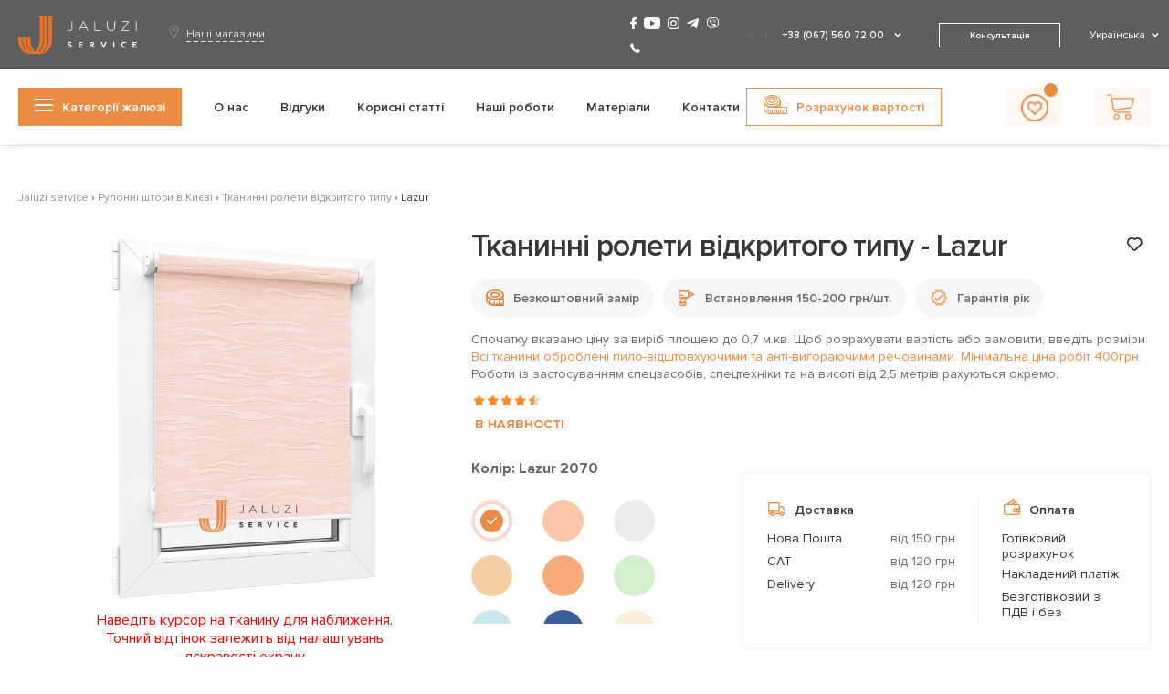

--- FILE ---
content_type: text/html; charset=UTF-8
request_url: https://jaluzi-service.com.ua/ukr/rulonnie-shtori/otkrytogo-tipa/lazur.html
body_size: 48381
content:
<!doctype html>
<html lang="uk">
<head>
	<meta name="viewport" content="width=device-width, initial-scale=1, shrink-to-fit=no, user-scalable=no">
	<link rel="shortcut icon" href="https://jaluzi-service.com.ua/wp-content/themes/jaluzimarket/assets/images/favicon_2.ico" type="image/x-icon">
	<link data-minify="1" rel="stylesheet" href="https://jaluzi-service.com.ua/wp-content/cache/min/1/wp-content/themes/jaluzimarket/assets/css/main-page-new.css?ver=1769079865" />
	<meta charset="UTF-8">
	<meta name="viewport" content="width=device-width, initial-scale=1">
	<!-- Google Tag Manager -->
	<script>
		(function(w, d, s, l, i) {
			w[l] = w[l] || [];
			w[l].push({
				'gtm.start': new Date().getTime(),
				event: 'gtm.js'
			});
			var f = d.getElementsByTagName(s)[0],
				j = d.createElement(s),
				dl = l != 'dataLayer' ? '&l=' + l : '';
			j.async = true;
			j.src =
				'https://www.googletagmanager.com/gtm.js?id=' + i + dl;
			f.parentNode.insertBefore(j, f);
		})(window, document, 'script', 'dataLayer', 'GTM-WV98T83');
	</script>
	<!-- End Google Tag Manager -->
	<meta property="fb:admins" content="100001385980286" />

	<meta property="og:image" content="https://jaluzi-service.com.ua/wp-content/themes/jaluzimarket/assets/images/logo-js.svg" />
	<link rel="preload" href="/wp-content/themes/jaluzimarket/assets/fonts/ProximaNova-Semibold.woff" as="font" type="font/woff" crossorigin="anonymous">
	<link rel="preload" href="/wp-content/themes/jaluzimarket/assets/fonts/ProximaNova-Regular.woff" as="font" type="font/woff" crossorigin="anonymous">
	<link rel="preload" href="/wp-content/themes/jaluzimarket/assets/fonts/ProximaNova-Bold.woff" as="font" type="font/woff" crossorigin="anonymous">
	<link rel="preload" href="/wp-content/themes/jaluzimarket/assets/fonts/Roboto-Regular.ttf" as="font" type="font/ttf" crossorigin="anonymous">

	<meta name='robots' content='index, follow, max-image-preview:large, max-snippet:-1, max-video-preview:-1' />
	<style>img:is([sizes="auto" i], [sizes^="auto," i]) { contain-intrinsic-size: 3000px 1500px }</style>
	<link rel="alternate" hreflang="ru-ua" href="https://jaluzi-service.com.ua/rulonnie-shtori/otkrytogo-tipa/lazur.html" />
<link rel="alternate" hreflang="en-ua" href="https://jaluzi-service.com.ua/eng/rulonnie-shtori/otkrytogo-tipa/lazur.html" />
<link rel="alternate" hreflang="uk-ua" href="https://jaluzi-service.com.ua/ukr/rulonnie-shtori/otkrytogo-tipa/lazur.html" />
<link rel="alternate" hreflang="x-default" href="https://jaluzi-service.com.ua/rulonnie-shtori/otkrytogo-tipa/lazur.html" />

	<!-- This site is optimized with the Yoast SEO plugin v26.0 - https://yoast.com/wordpress/plugins/seo/ -->
	<title>Тканинні ролети відкритого типу - Lazur купить в Jaluzi service</title>
	<meta name="description" content="Купити Тканинні ролети відкритого типу - Lazur ⭐ Ціна від виробника ⚡ Jaluzi Service ⚡ Гарантія ✅ Установка ✅ Доставка по Україні" />
	<link rel="canonical" href="https://jaluzi-service.com.ua/ukr/rulonnie-shtori/otkrytogo-tipa/lazur.html" />
	<meta property="og:locale" content="uk_UA" />
	<meta property="og:type" content="article" />
	<meta property="og:title" content="Lazur - Jaluzi service" />
	<meta property="og:url" content="https://jaluzi-service.com.ua/ukr/rulonnie-shtori/otkrytogo-tipa/lazur.html" />
	<meta property="og:site_name" content="Jaluzi service" />
	<meta property="article:modified_time" content="2024-11-29T12:47:27+00:00" />
	<meta name="twitter:card" content="summary_large_image" />
	<!-- / Yoast SEO plugin. -->


<link rel='dns-prefetch' href='//widgets.binotel.com' />
<link rel='dns-prefetch' href='//connect.facebook.net' />
<link rel='dns-prefetch' href='//www.google-analytics.com' />
<link rel='dns-prefetch' href='//google-analytics.com' />
<link rel='dns-prefetch' href='//fonts.googleapis.com' />
<link rel='dns-prefetch' href='//fonts.gstatic.com' />
<link rel='dns-prefetch' href='//www.googletagmanager.com' />

<style id='global-styles-inline-css' type='text/css'>
:root{--wp--preset--aspect-ratio--square: 1;--wp--preset--aspect-ratio--4-3: 4/3;--wp--preset--aspect-ratio--3-4: 3/4;--wp--preset--aspect-ratio--3-2: 3/2;--wp--preset--aspect-ratio--2-3: 2/3;--wp--preset--aspect-ratio--16-9: 16/9;--wp--preset--aspect-ratio--9-16: 9/16;--wp--preset--color--black: #000000;--wp--preset--color--cyan-bluish-gray: #abb8c3;--wp--preset--color--white: #ffffff;--wp--preset--color--pale-pink: #f78da7;--wp--preset--color--vivid-red: #cf2e2e;--wp--preset--color--luminous-vivid-orange: #ff6900;--wp--preset--color--luminous-vivid-amber: #fcb900;--wp--preset--color--light-green-cyan: #7bdcb5;--wp--preset--color--vivid-green-cyan: #00d084;--wp--preset--color--pale-cyan-blue: #8ed1fc;--wp--preset--color--vivid-cyan-blue: #0693e3;--wp--preset--color--vivid-purple: #9b51e0;--wp--preset--gradient--vivid-cyan-blue-to-vivid-purple: linear-gradient(135deg,rgba(6,147,227,1) 0%,rgb(155,81,224) 100%);--wp--preset--gradient--light-green-cyan-to-vivid-green-cyan: linear-gradient(135deg,rgb(122,220,180) 0%,rgb(0,208,130) 100%);--wp--preset--gradient--luminous-vivid-amber-to-luminous-vivid-orange: linear-gradient(135deg,rgba(252,185,0,1) 0%,rgba(255,105,0,1) 100%);--wp--preset--gradient--luminous-vivid-orange-to-vivid-red: linear-gradient(135deg,rgba(255,105,0,1) 0%,rgb(207,46,46) 100%);--wp--preset--gradient--very-light-gray-to-cyan-bluish-gray: linear-gradient(135deg,rgb(238,238,238) 0%,rgb(169,184,195) 100%);--wp--preset--gradient--cool-to-warm-spectrum: linear-gradient(135deg,rgb(74,234,220) 0%,rgb(151,120,209) 20%,rgb(207,42,186) 40%,rgb(238,44,130) 60%,rgb(251,105,98) 80%,rgb(254,248,76) 100%);--wp--preset--gradient--blush-light-purple: linear-gradient(135deg,rgb(255,206,236) 0%,rgb(152,150,240) 100%);--wp--preset--gradient--blush-bordeaux: linear-gradient(135deg,rgb(254,205,165) 0%,rgb(254,45,45) 50%,rgb(107,0,62) 100%);--wp--preset--gradient--luminous-dusk: linear-gradient(135deg,rgb(255,203,112) 0%,rgb(199,81,192) 50%,rgb(65,88,208) 100%);--wp--preset--gradient--pale-ocean: linear-gradient(135deg,rgb(255,245,203) 0%,rgb(182,227,212) 50%,rgb(51,167,181) 100%);--wp--preset--gradient--electric-grass: linear-gradient(135deg,rgb(202,248,128) 0%,rgb(113,206,126) 100%);--wp--preset--gradient--midnight: linear-gradient(135deg,rgb(2,3,129) 0%,rgb(40,116,252) 100%);--wp--preset--font-size--small: 13px;--wp--preset--font-size--medium: 20px;--wp--preset--font-size--large: 36px;--wp--preset--font-size--x-large: 42px;--wp--preset--spacing--20: 0.44rem;--wp--preset--spacing--30: 0.67rem;--wp--preset--spacing--40: 1rem;--wp--preset--spacing--50: 1.5rem;--wp--preset--spacing--60: 2.25rem;--wp--preset--spacing--70: 3.38rem;--wp--preset--spacing--80: 5.06rem;--wp--preset--shadow--natural: 6px 6px 9px rgba(0, 0, 0, 0.2);--wp--preset--shadow--deep: 12px 12px 50px rgba(0, 0, 0, 0.4);--wp--preset--shadow--sharp: 6px 6px 0px rgba(0, 0, 0, 0.2);--wp--preset--shadow--outlined: 6px 6px 0px -3px rgba(255, 255, 255, 1), 6px 6px rgba(0, 0, 0, 1);--wp--preset--shadow--crisp: 6px 6px 0px rgba(0, 0, 0, 1);}:where(.is-layout-flex){gap: 0.5em;}:where(.is-layout-grid){gap: 0.5em;}body .is-layout-flex{display: flex;}.is-layout-flex{flex-wrap: wrap;align-items: center;}.is-layout-flex > :is(*, div){margin: 0;}body .is-layout-grid{display: grid;}.is-layout-grid > :is(*, div){margin: 0;}:where(.wp-block-columns.is-layout-flex){gap: 2em;}:where(.wp-block-columns.is-layout-grid){gap: 2em;}:where(.wp-block-post-template.is-layout-flex){gap: 1.25em;}:where(.wp-block-post-template.is-layout-grid){gap: 1.25em;}.has-black-color{color: var(--wp--preset--color--black) !important;}.has-cyan-bluish-gray-color{color: var(--wp--preset--color--cyan-bluish-gray) !important;}.has-white-color{color: var(--wp--preset--color--white) !important;}.has-pale-pink-color{color: var(--wp--preset--color--pale-pink) !important;}.has-vivid-red-color{color: var(--wp--preset--color--vivid-red) !important;}.has-luminous-vivid-orange-color{color: var(--wp--preset--color--luminous-vivid-orange) !important;}.has-luminous-vivid-amber-color{color: var(--wp--preset--color--luminous-vivid-amber) !important;}.has-light-green-cyan-color{color: var(--wp--preset--color--light-green-cyan) !important;}.has-vivid-green-cyan-color{color: var(--wp--preset--color--vivid-green-cyan) !important;}.has-pale-cyan-blue-color{color: var(--wp--preset--color--pale-cyan-blue) !important;}.has-vivid-cyan-blue-color{color: var(--wp--preset--color--vivid-cyan-blue) !important;}.has-vivid-purple-color{color: var(--wp--preset--color--vivid-purple) !important;}.has-black-background-color{background-color: var(--wp--preset--color--black) !important;}.has-cyan-bluish-gray-background-color{background-color: var(--wp--preset--color--cyan-bluish-gray) !important;}.has-white-background-color{background-color: var(--wp--preset--color--white) !important;}.has-pale-pink-background-color{background-color: var(--wp--preset--color--pale-pink) !important;}.has-vivid-red-background-color{background-color: var(--wp--preset--color--vivid-red) !important;}.has-luminous-vivid-orange-background-color{background-color: var(--wp--preset--color--luminous-vivid-orange) !important;}.has-luminous-vivid-amber-background-color{background-color: var(--wp--preset--color--luminous-vivid-amber) !important;}.has-light-green-cyan-background-color{background-color: var(--wp--preset--color--light-green-cyan) !important;}.has-vivid-green-cyan-background-color{background-color: var(--wp--preset--color--vivid-green-cyan) !important;}.has-pale-cyan-blue-background-color{background-color: var(--wp--preset--color--pale-cyan-blue) !important;}.has-vivid-cyan-blue-background-color{background-color: var(--wp--preset--color--vivid-cyan-blue) !important;}.has-vivid-purple-background-color{background-color: var(--wp--preset--color--vivid-purple) !important;}.has-black-border-color{border-color: var(--wp--preset--color--black) !important;}.has-cyan-bluish-gray-border-color{border-color: var(--wp--preset--color--cyan-bluish-gray) !important;}.has-white-border-color{border-color: var(--wp--preset--color--white) !important;}.has-pale-pink-border-color{border-color: var(--wp--preset--color--pale-pink) !important;}.has-vivid-red-border-color{border-color: var(--wp--preset--color--vivid-red) !important;}.has-luminous-vivid-orange-border-color{border-color: var(--wp--preset--color--luminous-vivid-orange) !important;}.has-luminous-vivid-amber-border-color{border-color: var(--wp--preset--color--luminous-vivid-amber) !important;}.has-light-green-cyan-border-color{border-color: var(--wp--preset--color--light-green-cyan) !important;}.has-vivid-green-cyan-border-color{border-color: var(--wp--preset--color--vivid-green-cyan) !important;}.has-pale-cyan-blue-border-color{border-color: var(--wp--preset--color--pale-cyan-blue) !important;}.has-vivid-cyan-blue-border-color{border-color: var(--wp--preset--color--vivid-cyan-blue) !important;}.has-vivid-purple-border-color{border-color: var(--wp--preset--color--vivid-purple) !important;}.has-vivid-cyan-blue-to-vivid-purple-gradient-background{background: var(--wp--preset--gradient--vivid-cyan-blue-to-vivid-purple) !important;}.has-light-green-cyan-to-vivid-green-cyan-gradient-background{background: var(--wp--preset--gradient--light-green-cyan-to-vivid-green-cyan) !important;}.has-luminous-vivid-amber-to-luminous-vivid-orange-gradient-background{background: var(--wp--preset--gradient--luminous-vivid-amber-to-luminous-vivid-orange) !important;}.has-luminous-vivid-orange-to-vivid-red-gradient-background{background: var(--wp--preset--gradient--luminous-vivid-orange-to-vivid-red) !important;}.has-very-light-gray-to-cyan-bluish-gray-gradient-background{background: var(--wp--preset--gradient--very-light-gray-to-cyan-bluish-gray) !important;}.has-cool-to-warm-spectrum-gradient-background{background: var(--wp--preset--gradient--cool-to-warm-spectrum) !important;}.has-blush-light-purple-gradient-background{background: var(--wp--preset--gradient--blush-light-purple) !important;}.has-blush-bordeaux-gradient-background{background: var(--wp--preset--gradient--blush-bordeaux) !important;}.has-luminous-dusk-gradient-background{background: var(--wp--preset--gradient--luminous-dusk) !important;}.has-pale-ocean-gradient-background{background: var(--wp--preset--gradient--pale-ocean) !important;}.has-electric-grass-gradient-background{background: var(--wp--preset--gradient--electric-grass) !important;}.has-midnight-gradient-background{background: var(--wp--preset--gradient--midnight) !important;}.has-small-font-size{font-size: var(--wp--preset--font-size--small) !important;}.has-medium-font-size{font-size: var(--wp--preset--font-size--medium) !important;}.has-large-font-size{font-size: var(--wp--preset--font-size--large) !important;}.has-x-large-font-size{font-size: var(--wp--preset--font-size--x-large) !important;}
:where(.wp-block-post-template.is-layout-flex){gap: 1.25em;}:where(.wp-block-post-template.is-layout-grid){gap: 1.25em;}
:where(.wp-block-columns.is-layout-flex){gap: 2em;}:where(.wp-block-columns.is-layout-grid){gap: 2em;}
:root :where(.wp-block-pullquote){font-size: 1.5em;line-height: 1.6;}
</style>
<link data-minify="1" rel='stylesheet' id='google_business_reviews_rating_wp_css-css' href='https://jaluzi-service.com.ua/wp-content/cache/min/1/wp-content/plugins/g-business-reviews-rating/wp/css/css.css?ver=1769079865'  media='all' />
<link data-minify="1" rel='stylesheet' id='jaluzimarket-style-css' href='https://jaluzi-service.com.ua/wp-content/cache/min/1/wp-content/themes/jaluzimarket/style.css?ver=1769079865'  media='all' />
<link data-minify="1" rel='stylesheet' id='dashicons-css' href='https://jaluzi-service.com.ua/wp-content/cache/min/1/wp-includes/css/dashicons.min.css?ver=1769079865'  media='all' />
<script  src="https://jaluzi-service.com.ua/wp-includes/js/jquery/jquery.min.js?ver=3.7.1" id="jquery-core-js"></script>
<script  src="https://jaluzi-service.com.ua/wp-includes/js/jquery/jquery-migrate.min.js?ver=3.4.1" id="jquery-migrate-js"></script>
<script data-minify="1"  src="https://jaluzi-service.com.ua/wp-content/cache/min/1/wp-content/plugins/g-business-reviews-rating/wp/js/js.js?ver=1769079865" id="google_business_reviews_rating_wp_js-js"></script>
<script  src="https://jaluzi-service.com.ua/wp-content/themes/jaluzimarket/assets/js/jquery.lazy.min.js?ver=6.8.2" id="lazy-loader-js"></script>
<script  src="https://jaluzi-service.com.ua/wp-content/themes/jaluzimarket/assets/libs/customScroll/jquery.mCustomScrollbar.concat.min.js?ver=6.8.2" id="customScroll-js"></script>
<meta name="generator" content="WPML ver:4.6.11 stt:65,45,66;" />
<style type="text/css">.recentcomments a{display:inline !important;padding:0 !important;margin:0 !important;}</style><script type="application/ld+json">{
    "@context": "http://schema.org",
    "@type": "BreadcrumbList",
    "itemListElement": [
        {
            "@type": "ListItem",
            "position": 1,
            "item": {
                "@id": "https://jaluzi-service.com.ua/ukr/",
                "name": "Главная"
            }
        },
        {
            "@type": "ListItem",
            "position": 2,
            "item": {
                "@id": "https://jaluzi-service.com.ua/ukr/rulonnie-shtori.html",
                "name": "Рулонні штори в Києві"
            }
        },
        {
            "@type": "ListItem",
            "position": 3,
            "item": {
                "@id": "https://jaluzi-service.com.ua/ukr/rulonnie-shtori/otkrytogo-tipa.html",
                "name": "Тканинні ролети відкритого типу"
            }
        },
        {
            "@type": "ListItem",
            "position": 4,
            "item": {
                "@id": "https://jaluzi-service.com.ua/ukr/rulonnie-shtori/otkrytogo-tipa/lazur.html",
                "name": "Lazur"
            }
        }
    ]
}</script> 	<style type="text/css">
		body {
			font-display: swap;
		}

		.info .price {
			border: 2px solid #ec8c44;
			border-radius: 17px;
			padding: 6px 6px;
			text-align: center;
			margin-bottom: 12px;
		}

		.front-page-header__content-left .header_1 a,
		.front-page-header__content-left p a {
			color: #EC8C44;
			text-decoration: underline;
		}

		@media (max-width: 480px) {
			.front-page-header__content-benefits {
				display: none;
			}

			.front-page-header__content-left-buttons--construtor {
				color: #EC8C44 !important;
			}
		}

		@media (max-width: 600px) {
			.live-question .wpcf7-response-output {
				margin-top: 70px !important;
			}

			.product-categories__category-card--price span {
				margin-right: 0 !important;
			}

		}

		.material-menu-link {
			background-color: rgba(237, 134, 63, 0.96);
			padding: 6px;
			border-radius: 11px;
		}

		.material-menu-link a {
			color: #FFF;
		}

		.product-categories__category-card--img {

			max-height: 260px;
		}

		.product-categories__category-card .product-categories__category-card--title {
			height: 65px;
		}

		.seo-text-block h2 {
			margin-top: 20px;
		}

		.screen-reader-response {
			display: none !important;
		}

		.wpcf7-not-valid-tip {
			display: block;
		}

		.wpcf7-response-output {
			margin-top: 30px;
		}

		.container.top-slider-container {
			background-size: 100% 100% !important;
		}

		.resp_img {
			margin-bottom: 40px;
			height: 300px;
			width: 100%;
		}

		@media (max-width: 748px) {
			.resp_img {
				height: 175px;
			}

			.our-projects #projects-slider .single_proj_card {
				width: 100%;
			}

			.call-back-form p span .wpcf7-not-valid-tip {
				position: relative !important;
				margin-bottom: 20px;
			}

			.product-categories__category-card .product-categories__category-card--description {
				min-height: 100px !important;
			}
		}

		.in-stock {
			text-transform: uppercase;
			margin-top: 10px;
			margin-left: 4px;
			font-family: 'ProximaNova-Bold';
			color: #ec8c44;
		}

		.portal-page-content__info-block h4 {
			margin-bottom: 10px;
		}

		.xs-btn-default,
		.m-btn-default,
		.xs-btn-primary {
			display: flex;
			align-items: center;
			justify-content: center;
			width: 36px;
			height: 36px;
			border-radius: 8px;
			transition: 300ms;
			cursor: pointer;
			background-color: #FFFFFF;
		}

		.portal-page-content__product-item .xs-btn-default {
			position: absolute;
			top: 8px;
			right: 8px;
			border: 1px solid #F5F5F7;
			border-radius: 8px;
			transition: 300ms;
			cursor: pointer;
			background-color: #FFFFFF;
			display: flex;
			align-items: center;
			justify-content: center;
			width: 36px;
			height: 36px;
		}

		.portal-page-content__product-item .xs-btn-default:hover {
			background-color: #F5F5F7;
		}

		.icon.like-icon {
			background: url("https://jaluzi-service.com.ua/wp-content/themes/jaluzimarket/assets/images/icons-sprite-2024.svg");
			background-repeat: no-repeat;
			width: 17px;
			height: 15px;
			background-position: -139px -27px;
			display: inline-block;
		}

		.portal-page-content__product-list .portal-page-content__product-item {
			position: relative;
		}

		.like-action-btn.liked::before {
			content: url("https://jaluzi-service.com.ua/wp-content/themes/jaluzimarket/assets/images/like-checkbox.svg");
			display: block;
			position: absolute;
			right: 2px;
			top: 2px;
		}

		.header__likes {
			display: block;
			width: 62px;
			height: 42px;
			background: rgba(236, 140, 68, .07);
		}

		.header-main__nav--right .header__likes::before {
			content: url('https://jaluzi-service.com.ua/wp-content/themes/jaluzimarket/assets/images/like_header_2.svg');
			left: 17px;
			top: 7px;
		}


		.header-main__nav--right .header__likes span {
			width: 15px;
			height: 15px;
			position: absolute;
			border-radius: 50%;
			background-color: #ec8c44;
			font-size: 10px;
			color: #fff;
			display: -webkit-box;
			display: -ms-flexbox;
			display: flex;
			-webkit-box-align: center;
			-ms-flex-align: center;
			align-items: center;
			-webkit-box-pack: center;
			-ms-flex-pack: center;
			justify-content: center;
			left: auto;
			right: 5px;
			top: -5px;
		}
	</style>
	<meta name="google-site-verification" content="xJq50653dz_ZsrRK2bUmoDJxBRMCogop7a6qMCbPZwU" />
	<script async src="https://www.googletagmanager.com/gtag/js?id=AW-16745488195"></script>
	<script>
		window.dataLayer = window.dataLayer || [];

		function gtag() {
			dataLayer.push(arguments);
		}
		gtag('js', new Date());

		gtag('config', 'AW-16745488195');
	</script>

</head>

<body class='lazur main-page-new'>
	<!-- Google Tag Manager (noscript) -->
	<noscript><iframe src="https://www.googletagmanager.com/ns.html?id=GTM-WV98T83" height="0" width="0" style="display:none;visibility:hidden"></iframe></noscript>
	<!-- End Google Tag Manager (noscript) -->

	
	<header id="header" class="tablet-header">
	<div class="header-topline">
		<div class="container">
			<div class="header-info">
								<div class="header-info__right">
					<div class="header-info__messengers">
						<a href="https://t.me/jaluzi_service" class="telegram-icon"></a>
						<a href="viber://add?number=380993739339" class="viber-icon"></a>
						<a href="tel:+380675607200" class="phone-icon"></a>
					</div>
					<div class="header-info__numbers">
						<a onclick="gtag('event', 'click', {'event_category': 'phone_number'});" href="tel:+380675607200">+38 (067) 560 72 00</a>
						<a onclick="gtag('event', 'click', {'event_category': 'phone_number'});" href="tel:+380503088522">+38 (050) 308 85 22</a>
											</div>
				</div>
			</div>
		</div>
	</div>
	<div class="header-main">
		<div class="container">
			<div class="header-main__top">
				<i class="header-main__left-sidebar--open"></i>
				<img src="https://jaluzi-service.com.ua/wp-content/themes/jaluzimarket/assets/images/logo-js.svg" class="header-logo" alt="Jaluzi Service">
				<nav class="header-main__nav header-main__nav--right">
					<ul class="header-main__nav-list">
						<li><a href="/ukr/korzina.html" class="bascket-icon header-mobile__top-nav--constructor">Корзина</a></li>
					</ul>
				</nav>
			</div>
			<div class="header-main__bottom">
				<nav class="header-main__categories-nav">
					
<ul id="menu-menu-categories" class="header-main__categories-nav-list left-sidebar">
		    <li class="vertical-blinds menu-item menu-item-type-post_type menu-item-object-page menu-item-14021 left-sidebar__list-item" >
	    		    	<a href="https://jaluzi-service.com.ua/ukr/verticalnie-zhaluzi.html">Вертикальні жалюзі</a>
		</li>
        		    <li class="horizontal-blinds menu-item menu-item-type-post_type menu-item-object-page menu-item-14021 menu-item-has-children  left-sidebar__list-item" >
	    		    	<a href="https://jaluzi-service.com.ua/ukr/gorizontalnie-zhaluzi.html">Горизонтальні жалюзі</a>
		</li>
                	<div class="subcategory" style="display:none;">
				<div class="subcategory__head">
					<div class="go-back"></div>
					Горизонтальні жалюзі				</div>
	        	<ul class="sub-menu sidebar-categories subcategory__list">
	        		<li class="menu-item menu-item-type-post_type menu-item-object-page menu-item">
	        			<a href="https://jaluzi-service.com.ua/ukr/gorizontalnie-zhaluzi.html"><span>Горизонтальні жалюзі</span><i></i></a>
					</li>
	                	                		                	<li class="menu-item menu-item-type-post_type menu-item-object-page menu-item">
	                    	<a href="https://jaluzi-service.com.ua/ukr/gorizontalnie-zhaluzi/standartnie-grizontalnie-zhaluzi-25-16mm.html"><span>Стандартні</span><i></i></a>
	                	</li>
	                	                		                	<li class="menu-item menu-item-type-post_type menu-item-object-page menu-item">
	                    	<a href="https://jaluzi-service.com.ua/ukr/gorizontalnie-zhaluzi/gorizontalnie-zhaluzi-venus-25-16mm.html"><span>Venus</span><i></i></a>
	                	</li>
	                	                		                	<li class="menu-item menu-item-type-post_type menu-item-object-page menu-item">
	                    	<a href="https://jaluzi-service.com.ua/ukr/gorizontalnie-zhaluzi/gorizontalnie-derevyannie-galuzi-25-50mm.html"><span>Дерев`яні</span><i></i></a>
	                	</li>
	                
	        	</ul>
	        </div>
        		    <li class="roman-curtains menu-item menu-item-type-post_type menu-item-object-page menu-item-14021 left-sidebar__list-item" >
	    		    	<a href="https://jaluzi-service.com.ua/ukr/rimskie-shtory.html">Римські штори</a>
		</li>
        		    <li class="roll-curtains menu-item menu-item-type-post_type menu-item-object-page menu-item-14021 menu-item-has-children  left-sidebar__list-item" >
	    		    	<a href="https://jaluzi-service.com.ua/ukr/rulonnie-shtori.html">Рулонні штори</a>
		</li>
                	<div class="subcategory" style="display:none;">
				<div class="subcategory__head">
					<div class="go-back"></div>
					Рулонні штори				</div>
	        	<ul class="sub-menu sidebar-categories subcategory__list">
	        		<li class="menu-item menu-item-type-post_type menu-item-object-page menu-item">
	        			<a href="https://jaluzi-service.com.ua/ukr/rulonnie-shtori.html"><span>Рулонні штори</span><i></i></a>
					</li>
	                	                		                	<li class="menu-item menu-item-type-post_type menu-item-object-page menu-item">
	                    	<a href="https://jaluzi-service.com.ua/ukr/rulonnie-shtori/otkrytogo-tipa.html"><span>Відкритого типу</span><i></i></a>
	                	</li>
	                	                		                	<li class="menu-item menu-item-type-post_type menu-item-object-page menu-item">
	                    	<a href="https://jaluzi-service.com.ua/ukr/rulonnie-shtori/zakrytogo-tipa.html"><span>Закритого типу</span><i></i></a>
	                	</li>
	                	                		                	<li class="menu-item menu-item-type-post_type menu-item-object-page menu-item">
	                    	<a href="https://jaluzi-service.com.ua/ukr/zhalyuzi-i-rolety-den-noch.html"><span>День-Ніч</span><i></i></a>
	                	</li>
	                	                		                	<li class="menu-item menu-item-type-post_type menu-item-object-page menu-item">
	                    	<a href="https://jaluzi-service.com.ua/ukr/rulonnie-shtori/dzhutovyye.html"><span>Джутові</span><i></i></a>
	                	</li>
	                	                		                	<li class="menu-item menu-item-type-post_type menu-item-object-page menu-item">
	                    	<a href="https://jaluzi-service.com.ua/ukr/rulonnie-shtori/bambukovyye.html"><span>Бамбукові</span><i></i></a>
	                	</li>
	                
	        	</ul>
	        </div>
        		    <li class="roleti menu-item menu-item-type-post_type menu-item-object-page menu-item-14021 menu-item-has-children  left-sidebar__list-item" >
	    		    	<a href="https://jaluzi-service.com.ua/ukr/rolety.html">Ролети на вікна</a>
		</li>
                	<div class="subcategory" style="display:none;">
				<div class="subcategory__head">
					<div class="go-back"></div>
					Ролети на вікна				</div>
	        	<ul class="sub-menu sidebar-categories subcategory__list">
	        		<li class="menu-item menu-item-type-post_type menu-item-object-page menu-item">
	        			<a href="https://jaluzi-service.com.ua/ukr/rolety.html"><span>Ролети на вікна</span><i></i></a>
					</li>
	                	                		                	<li class="menu-item menu-item-type-post_type menu-item-object-page menu-item">
	                    	<a href="https://jaluzi-service.com.ua/ukr/tkanevye-rolety.html"><span>Тканинні ролети</span><i></i></a>
	                	</li>
	                	                		                	<li class="menu-item menu-item-type-post_type menu-item-object-page menu-item">
	                    	<a href="https://jaluzi-service.com.ua/ukr/zashitnie-roleti.html"><span>Захисні ролети</span><i></i></a>
	                	</li>
	                
	        	</ul>
	        </div>
        		    <li class="day-night-blinds menu-item menu-item-type-post_type menu-item-object-page menu-item-14021 left-sidebar__list-item" >
	    		    	<a href="https://jaluzi-service.com.ua/ukr/zhalyuzi-i-rolety-den-noch.html">Жалюзі День-Ніч</a>
		</li>
        		    <li class="plisse menu-item menu-item-type-post_type menu-item-object-page menu-item-14021 left-sidebar__list-item" >
	    		    	<a href="https://jaluzi-service.com.ua/ukr/plisse.html">Жалюзі плісе</a>
		</li>
        		    <li class="soft menu-item menu-item-type-post_type menu-item-object-page menu-item-14021 left-sidebar__list-item" >
	    		    	<a href="https://jaluzi-service.com.ua/ukr/myagkie-okna.html">М’які вікна</a>
		</li>
        		    <li class="interior menu-item menu-item-type-post_type menu-item-object-page menu-item-14021 menu-item-has-children  left-sidebar__list-item" >
	    		    	<a href="https://jaluzi-service.com.ua/ukr/vsi-foto-v-interyeri.html">Жалюзі в інтер'єрі</a>
		</li>
                	<div class="subcategory" style="display:none;">
				<div class="subcategory__head">
					<div class="go-back"></div>
					Жалюзі в інтер'єрі				</div>
	        	<ul class="sub-menu sidebar-categories subcategory__list">
	        		<li class="menu-item menu-item-type-post_type menu-item-object-page menu-item">
	        			<a href="https://jaluzi-service.com.ua/ukr/vsi-foto-v-interyeri.html"><span>Жалюзі в інтер'єрі</span><i></i></a>
					</li>
	                	                		                	<li class="menu-item menu-item-type-post_type menu-item-object-page menu-item">
	                    	<a href="https://jaluzi-service.com.ua/ukr/na-kuhnyu.html"><span>Жалюзі на кухню</span><i></i></a>
	                	</li>
	                	                		                	<li class="menu-item menu-item-type-post_type menu-item-object-page menu-item">
	                    	<a href="https://jaluzi-service.com.ua/ukr/v-spalnyu.html"><span>Жалюзі в спальню</span><i></i></a>
	                	</li>
	                	                		                	<li class="menu-item menu-item-type-post_type menu-item-object-page menu-item">
	                    	<a href="https://jaluzi-service.com.ua/ukr/v-gostinnuyu.html"><span>Жалюзі в вітальню</span><i></i></a>
	                	</li>
	                	                		                	<li class="menu-item menu-item-type-post_type menu-item-object-page menu-item">
	                    	<a href="https://jaluzi-service.com.ua/ukr/v-vannuyu.html"><span>Жалюзі в ванну кімнату (туалет)</span><i></i></a>
	                	</li>
	                	                		                	<li class="menu-item menu-item-type-post_type menu-item-object-page menu-item">
	                    	<a href="https://jaluzi-service.com.ua/ukr/v-ofis.html"><span>Жалюзі в офіс</span><i></i></a>
	                	</li>
	                	                		                	<li class="menu-item menu-item-type-post_type menu-item-object-page menu-item">
	                    	<a href="https://jaluzi-service.com.ua/ukr/na-balkon.html"><span>Жалюзі на лоджію</span><i></i></a>
	                	</li>
	                	                		                	<li class="menu-item menu-item-type-post_type menu-item-object-page menu-item">
	                    	<a href="https://jaluzi-service.com.ua/ukr/v-detskutu.html"><span>Жалюзі в дитячу</span><i></i></a>
	                	</li>
	                	                		                	<li class="menu-item menu-item-type-post_type menu-item-object-page menu-item">
	                    	<a href="https://jaluzi-service.com.ua/ukr/v-shkolu.html"><span>Жалюзі в школу</span><i></i></a>
	                	</li>
	                
	        	</ul>
	        </div>
        	</ul>					<div class="header-main__categories-nav--more">
						<p>Більше жалюзі</p>
					</div>
				</nav>
			</div>
		</div>
	</div>
</header><header id="header" class="mobile-header">
	<div class="header-main">
		<div class="container">
			<div class="header-main__top header-mobile__top">
				<i class="header-main__left-sidebar--open"></i>
				<a href="https://jaluzi-service.com.ua/ukr/"><img src="https://jaluzi-service.com.ua/wp-content/themes/jaluzimarket/assets/images/logo-js.svg" class="header-logo" alt="Jaluzi Service"></a>
				<div class="header-mobile__top-nav">
					<div class="help-btn open-form" data-form="callback">
						<span></span>
						<div>Допомога</div>
					</div>
					<a href="/ukr/korzina.html" class="bascket-icon header-mobile__top-nav--constructor">Корзина</a>
					<a href="/ukr/contacts.html" class="header-mobile__top-nav--contacts open-contacts">Контакти</a>
				</div>
			</div>
		</div>
	</div>
			<div class="city-banner">
			<div class="city-banner__inner">
				<div class="city-banner__text" style="width: 91%;float: left;">
					 Ми визначили ваше місто:					<span class="city-banner__city-detected"></span>. 
					Ви зараз на сторінці для					<span class="city-banner__city-current"></span>.
				</div>
				<button class="city-banner__close" type="button" aria-label="Закрити банер" style="    position: absolute;right: 35px;top: 4px;">
					&times;
				</button>
				<div class="city-banner__actions">
					<button class="city-banner__btn city-banner__btn--primary city-banner__confirm-btn">
						Так, перейти на сторінку для <span class="city-banner__city-target"></span>
					</button>
					<button class="city-banner__btn city-banner__btn--secondary city-banner__decline-btn">
						Ні, залишитись на цій сторінці					</button>
				</div>

			</div>
		</div>
</header>

	<header id="header" class="deskop-header">
		<div class="header-topline">
			<div class="container">
				<div class="header-info">
					<div class="header-info__city-tab">
						
																					<a href="https://jaluzi-service.com.ua/ukr/">
																			<div class="logo-wrapper">
							<img src="/wp-content/themes/jaluzimarket/assets/images/logo-white.svg" class="header-logo" style="width:130px;height:42px;" alt="Jaluzi Service">
						</div>
													</a>
						

						<i class="point-icon"></i>
						<p class="open-form" data-form='cities-list'>Наші магазини</p>
											</div>

					<div class="header-info__right">
						<div class="header-info__messengers" style="width: 134px;">
							<a target="_blank" href="https://www.facebook.com/jaluzi.service/">
								<svg id="facebook" xmlns="http://www.w3.org/2000/svg" width="6.902" height="12.765" viewBox="0 0 6.902 12.765">
									<path id="Path_212" data-name="Path 212" d="M28.719,0,27.063,0A2.907,2.907,0,0,0,24,3.142V4.59H22.337a.26.26,0,0,0-.26.26v2.1a.26.26,0,0,0,.26.26H24v5.3a.26.26,0,0,0,.26.26h2.172a.26.26,0,0,0,.26-.26v-5.3H28.64a.26.26,0,0,0,.26-.26V4.85a.26.26,0,0,0-.26-.26H26.694V3.362c0-.59.141-.89.909-.89h1.115a.26.26,0,0,0,.26-.26V.263A.26.26,0,0,0,28.719,0Z" transform="translate(-22.077)" fill="#fff" />
								</svg>
							</a>
							<a target="_blank" href="https://www.youtube.com/channel/UCKA5dTDXPPRCCRbxww8U1TA">
								<svg id="youtube" xmlns="http://www.w3.org/2000/svg" width="18.139" height="12.765" viewBox="0 0 18.139 12.765">
									<path id="XMLID_823_" d="M17.432,47.013c-.655-.778-1.864-1.1-4.172-1.1H4.879c-2.362,0-3.591.338-4.243,1.167C0,47.892,0,49.082,0,50.73v3.14c0,3.192.755,4.813,4.879,4.813h8.38c2,0,3.111-.28,3.829-.967.736-.7,1.05-1.854,1.05-3.845V50.73C18.139,48.992,18.09,47.795,17.432,47.013Zm-5.787,5.72L7.84,54.722a.585.585,0,0,1-.856-.519V50.239a.585.585,0,0,1,.855-.519L11.644,51.7a.585.585,0,0,1,0,1.038Z" transform="translate(0 -45.917)" fill="#fff" />
								</svg>
							</a>
							<a target="_blank" href="https://www.instagram.com/jaluzi_service_/">
								<svg id="instagram" xmlns="http://www.w3.org/2000/svg" width="12.765" height="12.765" viewBox="0 0 12.765 12.765">
									<g id="Group_64" data-name="Group 64">
										<g id="Group_63" data-name="Group 63">
											<path id="Path_213" data-name="Path 213" d="M8.776,0H3.989A3.99,3.99,0,0,0,0,3.989V8.776a3.99,3.99,0,0,0,3.989,3.989H8.776a3.99,3.99,0,0,0,3.989-3.989V3.989A3.99,3.99,0,0,0,8.776,0Zm2.792,8.776a2.8,2.8,0,0,1-2.792,2.792H3.989A2.8,2.8,0,0,1,1.2,8.776V3.989A2.8,2.8,0,0,1,3.989,1.2H8.776a2.8,2.8,0,0,1,2.792,2.792Z" fill="#fff" />
										</g>
									</g>
									<g id="Group_66" data-name="Group 66" transform="translate(3.191 3.191)">
										<g id="Group_65" data-name="Group 65">
											<path id="Path_214" data-name="Path 214" d="M131.191,128a3.191,3.191,0,1,0,3.191,3.191A3.191,3.191,0,0,0,131.191,128Zm0,5.186a1.995,1.995,0,1,1,1.995-1.995A2,2,0,0,1,131.191,133.186Z" transform="translate(-128 -128)" fill="#fff" />
										</g>
									</g>
									<g id="Group_68" data-name="Group 68" transform="translate(9.388 2.527)">
										<g id="Group_67" data-name="Group 67">
											<circle id="Ellipse_1" data-name="Ellipse 1" cx="0.425" cy="0.425" r="0.425" fill="#fff" />
										</g>
									</g>
								</svg>
							</a>
							<a target="_blank" href="https://t.me/jaluzi_service">
								<svg width="14" height="11" viewBox="0 0 14 11" fill="none" xmlns="http://www.w3.org/2000/svg">
									<path d="M13.0791 1.00141L11.0997 10.336C10.9504 10.9948 10.561 11.1588 10.0076 10.8484L6.99168 8.62602L5.53644 10.0256C5.3754 10.1867 5.24071 10.3214 4.93034 10.3214L5.14701 7.24984L10.7366 2.19897C10.9797 1.9823 10.6839 1.86225 10.3589 2.07892L3.44875 6.42999L0.473864 5.49887C-0.173232 5.29684 -0.184945 4.85178 0.608554 4.5414L12.2446 0.0585783C12.7833 -0.143456 13.2547 0.178628 13.0791 1.00141Z" fill="white" />
								</svg>
							</a>
							<a target="_blank" href="viber://chat?number=+380993739339">
								<svg width="13" height="13" viewBox="0 0 13 13" fill="none" xmlns="http://www.w3.org/2000/svg">
									<path d="M11.534 1.26588C11.194 0.968843 9.81785 0.0218914 6.74969 0.00919764C6.74969 0.00919764 3.13269 -0.196441 1.37104 1.33696C0.39116 2.26614 0.0457916 3.62945 0.00830979 5.31771C-0.0291721 7.00597 -0.0746858 10.1692 3.14072 11.0273H3.1434L3.14072 12.3373C3.14072 12.3373 3.1193 12.8679 3.48877 12.9746C3.93319 13.1066 4.19557 12.7029 4.62125 12.2688C4.85418 12.0301 5.17545 11.6798 5.41908 11.4132C7.6198 11.5884 9.30916 11.1873 9.50193 11.1289C9.94635 10.9918 12.4603 10.6872 12.8673 7.52388C13.2903 4.25905 12.6638 2.19759 11.534 1.26588ZM11.9061 7.28524C11.5608 9.92553 9.52335 10.0931 9.14853 10.2073C8.98789 10.2556 7.502 10.6059 5.63594 10.4917C5.63594 10.4917 4.24376 12.0835 3.81004 12.4973C3.66814 12.6318 3.51286 12.6191 3.51554 12.3526C3.51554 12.1774 3.52625 10.1769 3.52625 10.1769C3.52357 10.1769 3.52357 10.1769 3.52625 10.1769C0.800783 9.46094 0.96142 6.76733 0.99087 5.35833C1.02032 3.94933 1.30143 2.7942 2.13139 2.01734C3.62263 0.735278 6.69347 0.925684 6.69347 0.925684C9.28775 0.935839 10.53 1.67715 10.8191 1.92595C11.7749 2.7028 12.2622 4.56116 11.9061 7.28524ZM8.18471 5.23393C8.19542 5.45226 7.85005 5.4675 7.83934 5.24916C7.80989 4.69064 7.53413 4.41899 6.96655 4.38853C6.7363 4.37584 6.75772 4.04834 6.98529 4.06103C7.73225 4.09911 8.14723 4.50531 8.18471 5.23393ZM8.7282 5.52081C8.75497 4.44438 8.04549 3.60152 6.69882 3.50759C6.47125 3.49235 6.49535 3.16486 6.72292 3.18009C8.27573 3.28672 9.10301 4.29967 9.07356 5.52843C9.07089 5.74676 8.72284 5.7366 8.7282 5.52081ZM9.98651 5.861C9.98919 6.07933 9.64115 6.08187 9.64115 5.86354C9.62508 3.79446 8.17132 2.66726 6.407 2.65457C6.17943 2.65203 6.17943 2.32707 6.407 2.32707C8.38015 2.33976 9.96777 3.63198 9.98651 5.861ZM9.68398 8.35151V8.35659C9.39484 8.83895 8.85403 9.37208 8.29715 9.20199L8.2918 9.19437C7.72689 9.04459 6.39629 8.39467 5.55562 7.75998C5.1219 7.43502 4.72567 7.05167 4.42046 6.68355C4.1447 6.35606 3.86626 5.96763 3.59586 5.5005C3.0256 4.52308 2.89977 4.08642 2.89977 4.08642C2.72039 3.55836 3.27994 3.04553 3.7913 2.77135H3.79665C4.04296 2.64949 4.27856 2.69011 4.43652 2.87036C4.43652 2.87036 4.76851 3.2461 4.9104 3.43142C5.04426 3.60406 5.22364 3.88078 5.31735 4.03565C5.48066 4.31237 5.37892 4.59417 5.21829 4.71095L4.89701 4.95467C4.7337 5.07907 4.75512 5.31009 4.75512 5.31009C4.75512 5.31009 5.23167 7.01867 7.01206 7.45025C7.01206 7.45025 7.25569 7.47056 7.38688 7.3157L7.6439 7.01105C7.76705 6.85873 8.06423 6.76225 8.35605 6.91712C8.74961 7.12783 9.25026 7.45533 9.58225 7.75236C9.76966 7.89707 9.81249 8.11794 9.68398 8.35151Z" fill="white" />
								</svg>
							</a>
							<a href="tel:+380675607200">
								<svg width="11" height="11" viewBox="0 0 11 11" fill="none" xmlns="http://www.w3.org/2000/svg">
									<path d="M10.8472 9.14688L9.29627 10.6853C9.06735 10.9201 8.7639 10.9996 8.46838 11C7.16148 10.9608 5.92616 10.3189 4.91189 9.6597C3.24702 8.4485 1.71943 6.94668 0.760688 5.13179C0.392977 4.37075 -0.03848 3.39971 0.00274248 2.55025C0.00641832 2.2307 0.09253 1.91708 0.317581 1.7111L1.86845 0.161011C2.1905 -0.112916 2.50193 -0.0182063 2.70802 0.300867L3.9557 2.6668C4.08702 2.94709 4.01169 3.24741 3.81576 3.44769L3.24439 4.01878C3.20911 4.06709 3.18666 4.12209 3.18609 4.18195C3.40519 5.03007 4.06896 5.81178 4.65533 6.34974C5.24169 6.88771 5.87197 7.61655 6.69012 7.7891C6.79124 7.81731 6.91511 7.82721 6.98747 7.75996L7.65214 7.08398C7.88127 6.91032 8.2121 6.82544 8.45671 6.96744H8.46837L10.7189 8.29608C11.0493 8.50317 11.0837 8.90339 10.8472 9.14688Z" fill="white" />
								</svg>
							</a>
						</div>
						<span class="header-info-separator"></span>
						<div class="header-info__time">
							<i>
								<svg width="13" height="13" viewBox="0 0 13 13" fill="none" xmlns="http://www.w3.org/2000/svg">
									<path fill-rule="evenodd" clip-rule="evenodd" d="M6.5 11.8C9.42711 11.8 11.8 9.42711 11.8 6.5C11.8 3.57289 9.42711 1.2 6.5 1.2C3.57289 1.2 1.2 3.57289 1.2 6.5C1.2 9.42711 3.57289 11.8 6.5 11.8ZM6.5 13C10.0899 13 13 10.0899 13 6.5C13 2.91015 10.0899 0 6.5 0C2.91015 0 0 2.91015 0 6.5C0 10.0899 2.91015 13 6.5 13ZM6.5 2C6.77614 2 7 2.22386 7 2.5V6H9.5C9.77614 6 10 6.22386 10 6.5C10 6.77614 9.77614 7 9.5 7H6.5C6.22386 7 6 6.77614 6 6.5V2.5C6 2.22386 6.22386 2 6.5 2Z" fill="white" fill-opacity="1" />
								</svg>
							</i>
							Щодня з 9-00 до 21-00						</div>
						<span class="header-info-separator"></span>
						<div class="header-phones-block">
							<div class="other-phones-link">
								<span class="other-phones-link__text">
									<a onclick="gtag('event', 'click', {'event_category': 'phone_number'});" href="tel:+380675607200">+38 (067) 560 72 00</a>
								</span>
								<ul class="other-phones-link__dropdown">
									<li class="other-phones-link__dropdown-item">
										<a onclick="gtag('event', 'click', {'event_category': 'phone_number'});" href="tel:+380675607200">+38 (067) 560 72 00</a>
									</li>
									<li class="other-phones-link__dropdown-item">
										<a onclick="gtag('event', 'click', {'event_category': 'phone_number'});" href="tel:+380503088522">+38 (050) 308 85 22</a>
									</li>
									<li class="other-phones-link__dropdown-item">
										<a onclick="gtag('event', 'click', {'event_category': 'phone_number'});" href="tel:0800334946">
											0 800 334 946 (безкоштовний)
										</a>
									</li>
																	</ul>
								<i class="phones-arr"></i>
							</div>
						</div>

						<button class="header-info__callback callback-btn open-form" data-form='callback'>Консультація</button>
						<div class="header-lang-block"><div class="other-languages-link"><span class="other-languages-link__text">Українська</span><ul class="other-languages-link__dropdown"> <li class="other-languages-link__dropdown-item"><a href="https://jaluzi-service.com.ua/rulonnie-shtori/otkrytogo-tipa/lazur.html">Росiйська</a></li> <li class="other-languages-link__dropdown-item"><a href="https://jaluzi-service.com.ua/eng/rulonnie-shtori/otkrytogo-tipa/lazur.html">Англiйска</a></li></ul><i class="lang-arr"></i></div></div>
					</div>
				</div>
			</div>
		</div>
	
		<style>
			/* Баннер определения города */
			.city-banner {
				display: none;    /* по умолчанию скрыт */
				position: sticky;   /* приклеен к верху экрана */
				top: 0;
				z-index: 10;      /* выше шапки */
				width: 100%;
				background: #f7f7f7;
				border-bottom: 1px solid #e0e0e0;
				font-size: 14px;
				line-height: 1.4;
				color: #333;
				font-family: ProximaNova-Semibold;
			}

			.city-banner.active {
				display: block;    /* показываем баннер при активации */
			}

			.city-banner__inner {
				max-width: 1280px;          /* подгони под ширину сайта */
				margin: 0 auto;
				padding: 8px 15px;          /* высота ~40–50px на десктопе */
				display: flex;
				align-items: center;
				gap: 16px;
			}

			.city-banner__text {
				flex: 1 1 auto;
			}

			.city-banner__city-detected,
			.city-banner__city-current,
			.city-banner__city-target {
				font-weight: 600;
			}

			/* Кнопки */
			.city-banner__actions {
				display: flex;
				flex: 0 0 auto;
				gap: 8px;
				align-items: center;
			}

			.city-banner__btn {
				border-radius: 4px;
				border: 1px solid transparent;
				padding: 6px 10px;
				font-size: 13px;
				cursor: pointer;
				white-space: nowrap;
			}

			/* Основная кнопка (призыв к действию) */
			.city-banner__btn--primary {
				background-color: #ffb400;        /* можно подогнать под фирменный цвет */
				border-color: #ffb400;
				color: #000;
				font-weight: 600;
			}

			/* Вторичная кнопка */
			.city-banner__btn--secondary {
				background-color: #ffffff;
				border-color: #cccccc;
				color: #333;
			}

			/* Крестик закрытия */
			.city-banner__close {
				margin-top: 4px;
   				margin-right: -13px;
				transform: translateY(-50%);
				border: none;
				background: transparent;
				font-size: 20px;
				line-height: 1;
				cursor: pointer;
				padding: 0;
				color: #999;
			}

			.city-banner__close:hover {
				color: #666;
			}

			/* Адаптив: на мобильных не больше 15–20% экрана по высоте.
			Делаем перенос текста и стэк кнопок. */
			@media (max-width: 768px) {
				.city-banner__inner {
					flex-direction: column;
					align-items: flex-start;
					gap: 10px;
					padding: 8px 10px;
				}

				.city-banner__actions {
					width: 100%;
					flex-wrap: wrap;
				}

				.city-banner__btn {
					flex: 1 1 100%;
					text-align: center;
				}

				.city-banner__close {
					top: 8px;
					transform: none;
				}

				.city-banner__text {
					margin-right: 24px; /* оставить место для крестика */
				}
			}
		</style>
		<div class="city-banner">
			<div class="city-banner__inner">
				<div class="city-banner__text">
					 Ми визначили ваше місто:					<span class="city-banner__city-detected"></span>. 
					Ви зараз на сторінці для					<span class="city-banner__city-current"></span>.
				</div>

				<div class="city-banner__actions">
					<button class="city-banner__btn city-banner__btn--primary city-banner__confirm-btn">
						Так, перейти на сторінку для <span class="city-banner__city-target"></span>
					</button>
					<button class="city-banner__btn city-banner__btn--secondary city-banner__decline-btn">
						Ні, залишитись на цій сторінці					</button>
				</div>
				<button class="city-banner__close" type="button" aria-label="Закрити банер">
					&times;
				</button>
			</div>
		</div>
		<div class="header-main">
			<div class="container">
				<div class="header-main__top">
																			<a href="https://jaluzi-service.com.ua/ukr/">
																						<div class="show-catalog-btn">Категорії жалюзі</div>
															</a>
														<nav class="header-main__nav">
								<ul id="menu-main-menu-ukrainskij" class="header-main__nav-list"><li id="menu-item-14234" class="menu-item menu-item-type-custom menu-item-object-custom menu-item-14234"><a href="https://jaluzi-service.com.ua/ukr/o-nas.html">О нас</a></li>
<li id="menu-item-14235" class="menu-item menu-item-type-custom menu-item-object-custom menu-item-14235"><a href="https://jaluzi-service.com.ua/ukr/otzivi.html">Відгуки</a></li>
<li id="menu-item-11183" class="menu-item menu-item-type-custom menu-item-object-custom menu-item-11183"><a href="https://jaluzi-service.com.ua/ukr/articles/">Корисні статті</a></li>
<li id="menu-item-14236" class="menu-item menu-item-type-custom menu-item-object-custom menu-item-14236"><a href="https://jaluzi-service.com.ua/ukr/vsi-foto-v-interyeri.html">Нашi роботи</a></li>
<li id="menu-item-15007" class="material-menu-link menu-item menu-item-type-custom menu-item-object-custom menu-item-15007"><a href="https://jaluzi-service.com.ua/ukr/materials.html">Матерiали</a></li>
<li id="menu-item-14237" class="menu-item menu-item-type-custom menu-item-object-custom menu-item-14237"><a href="https://jaluzi-service.com.ua/ukr/contacts.html">Контакти</a></li>
</ul>							</nav>
							<nav class="header-main__nav header-main__nav--right">
								<ul class="header-main__nav-list">
									<li>
										<div class="open-form call-surveyor-btn" data-form="measurement">Розрахунок вартості</div>
									</li>
									<li>
										<a href="https://jaluzi-service.com.ua/ukr/obrani-tovari.html" class="header__likes">
											<span class="like-amount"></span>
										</a>
									</li>
									<li><a href="https://jaluzi-service.com.ua/ukr/korzina.html" class="bascket-icon"></a></li>
								</ul>
							</nav>
				</div>
									<!-- <div class="header-main__bottom">
				<nav class="header-main__categories-nav">
					<ul id="menu-menu-categories-ukrainskij" class="header-main__categories-nav-list"><li id="menu-item-14022" class="vertical-blinds menu-item menu-item-type-post_type menu-item-object-page menu-item-14022"><a href="https://jaluzi-service.com.ua/ukr/verticalnie-zhaluzi.html" title="https://jaluzi-service.com.ua/wp-content/themes/jaluzimarket/assets/images/vertical/127/Shantung/134-Shantung-O836.jpg">Вертикальні жалюзі</a></li>
<li id="menu-item-18131" class="horizontal-blinds menu-item menu-item-type-custom menu-item-object-custom menu-item-has-children menu-item-18131"><a href="https://jaluzi-service.com.ua/ukr/gorizontalnie-zhaluzi.html">Горизонтальні жалюзі</a>
<ul class="sub-menu">
	<li id="menu-item-18132" class="menu-item menu-item-type-custom menu-item-object-custom menu-item-18132"><a href="https://jaluzi-service.com.ua/ukr/gorizontalnie-zhaluzi/standartnie-grizontalnie-zhaluzi-25-16mm.html" title="https://jaluzi-service.com.ua/wp-content/themes/jaluzimarket/assets/images/horizontal/25/900.jpg">Стандартні</a></li>
	<li id="menu-item-18133" class="menu-item menu-item-type-custom menu-item-object-custom menu-item-18133"><a href="https://jaluzi-service.com.ua/ukr/gorizontalnie-zhaluzi/gorizontalnie-zhaluzi-venus-25-16mm.html" title="https://jaluzi-service.com.ua/wp-content/themes/jaluzimarket/assets/images/venus/16/900.jpg">Venus</a></li>
	<li id="menu-item-18134" class="menu-item menu-item-type-custom menu-item-object-custom menu-item-18134"><a href="https://jaluzi-service.com.ua/ukr/gorizontalnie-zhaluzi/gorizontalnie-derevyannie-galuzi-25-50mm.html" title="https://jaluzi-service.com.ua/wp-content/themes/jaluzimarket/assets/images/main-products/иконк для дерев жалюзи.jpg">Дерев`яні</a></li>
</ul>
</li>
<li id="menu-item-18136" class="roman-curtains menu-item menu-item-type-custom menu-item-object-custom menu-item-18136"><a href="https://jaluzi-service.com.ua/ukr/rimskie-shtory.html" title="https://jaluzi-service.com.ua/wp-content/themes/jaluzimarket/assets/images/romanian/Джуси Велюр/Джуси Велюр 9469.jpg">Римські штори</a></li>
<li id="menu-item-18137" class="roll-curtains menu-item menu-item-type-custom menu-item-object-custom menu-item-has-children menu-item-18137"><a href="https://jaluzi-service.com.ua/ukr/rulonnie-shtori.html">Рулонні штори</a>
<ul class="sub-menu">
	<li id="menu-item-18138" class="menu-item menu-item-type-custom menu-item-object-custom menu-item-18138"><a href="https://jaluzi-service.com.ua/ukr/rulonnie-shtori/otkrytogo-tipa.html" title="http://jaluzi-service.com.ua/wp-content/themes/jaluzimarket/assets/images/materials/Woda/1839.jpg">Відкритого типу</a></li>
	<li id="menu-item-18139" class="menu-item menu-item-type-custom menu-item-object-custom menu-item-18139"><a href="https://jaluzi-service.com.ua/ukr/rulonnie-shtori/zakrytogo-tipa.html" title="http://jaluzi-service.com.ua/wp-content/themes/jaluzimarket/assets/images/materials/Lazur/Lazur_2078.jpg">Закритого типу</a></li>
	<li id="menu-item-18140" class="menu-item menu-item-type-custom menu-item-object-custom menu-item-18140"><a href="https://jaluzi-service.com.ua/ukr/zhalyuzi-i-rolety-den-noch.html" title="https://jaluzi-service.com.ua/wp-content/themes/jaluzimarket/assets/images/blackout/otkritie/Imagine/Imagine%20DN%20129.jpg">День-Ніч</a></li>
	<li id="menu-item-18141" class="menu-item menu-item-type-custom menu-item-object-custom menu-item-18141"><a href="https://jaluzi-service.com.ua/ukr/rulonnie-shtori/dzhutovyye.html">Джутові</a></li>
	<li id="menu-item-18142" class="menu-item menu-item-type-custom menu-item-object-custom menu-item-18142"><a href="https://jaluzi-service.com.ua/ukr/rulonnie-shtori/bambukovyye.html">Бамбукові</a></li>
</ul>
</li>
<li id="menu-item-24124" class="roleti menu-item menu-item-type-custom menu-item-object-custom menu-item-has-children menu-item-24124"><a href="https://jaluzi-service.com.ua/ukr/rolety.html">Ролети на вікна</a>
<ul class="sub-menu">
	<li id="menu-item-18135" class="textile-rolls menu-item menu-item-type-custom menu-item-object-custom menu-item-18135"><a href="https://jaluzi-service.com.ua/ukr/tkanevye-rolety.html">Тканинні ролети</a></li>
	<li id="menu-item-18143" class="protective-rolls menu-item menu-item-type-custom menu-item-object-custom menu-item-18143"><a href="https://jaluzi-service.com.ua/ukr/zashitnie-roleti.html" title="http://jaluzi-service.com.ua/wp-content/themes/jaluzimarket/assets/images/main-products/%D0%B8%D0%BA%D0%BE%D0%BD%D0%BA%20%D0%B4%D0%BB%D1%8F%20%D0%B7%D0%B0%D1%89%20%D1%80%D0%BE%D0%BB.jpg">Захисні ролети</a></li>
</ul>
</li>
<li id="menu-item-14426" class="day-night-blinds menu-item menu-item-type-custom menu-item-object-custom menu-item-14426"><a href="https://jaluzi-service.com.ua/ukr/zhalyuzi-i-rolety-den-noch.html" title="https://jaluzi-service.com.ua/wp-content/themes/jaluzimarket/assets/images/blackout/otkritie/Imagine/Imagine%20DN%20129.jpg">Жалюзі День-Ніч</a></li>
<li id="menu-item-14427" class="plisse menu-item menu-item-type-custom menu-item-object-custom menu-item-14427"><a href="https://jaluzi-service.com.ua/ukr/plisse.html" title="https://jaluzi-service.com.ua/wp-content/themes/jaluzimarket/assets/images/main-products/иконк для плиссе.jpg">Жалюзі плісе</a></li>
<li id="menu-item-28833" class="soft menu-item menu-item-type-custom menu-item-object-custom menu-item-28833"><a href="https://jaluzi-service.com.ua/ukr/myagkie-okna.html" title="http://jaluzi-service.com.ua/wp-content/themes/jaluzimarket/assets/images/main-products/мягкие окна.jpg">М’які вікна</a></li>
<li id="menu-item-16329" class="interior menu-item menu-item-type-custom menu-item-object-custom menu-item-has-children menu-item-16329"><a href="https://jaluzi-service.com.ua/ukr/vsi-foto-v-interyeri.html">Жалюзі в інтер&#8217;єрі</a>
<ul class="sub-menu">
	<li id="menu-item-18336" class="menu-item menu-item-type-custom menu-item-object-custom menu-item-18336"><a href="https://jaluzi-service.com.ua/ukr/na-kuhnyu.html">Жалюзі на кухню</a></li>
	<li id="menu-item-18337" class="menu-item menu-item-type-custom menu-item-object-custom menu-item-18337"><a href="https://jaluzi-service.com.ua/ukr/v-spalnyu.html">Жалюзі в спальню</a></li>
	<li id="menu-item-18338" class="menu-item menu-item-type-custom menu-item-object-custom menu-item-18338"><a href="https://jaluzi-service.com.ua/ukr/v-gostinnuyu.html">Жалюзі в вітальню</a></li>
	<li id="menu-item-18339" class="menu-item menu-item-type-custom menu-item-object-custom menu-item-18339"><a href="https://jaluzi-service.com.ua/ukr/v-vannuyu.html">Жалюзі в ванну кімнату (туалет)</a></li>
	<li id="menu-item-18340" class="menu-item menu-item-type-custom menu-item-object-custom menu-item-18340"><a href="https://jaluzi-service.com.ua/ukr/v-ofis.html">Жалюзі в офіс</a></li>
	<li id="menu-item-18341" class="menu-item menu-item-type-custom menu-item-object-custom menu-item-18341"><a href="https://jaluzi-service.com.ua/ukr/na-balkon.html">Жалюзі на лоджію</a></li>
	<li id="menu-item-18342" class="menu-item menu-item-type-custom menu-item-object-custom menu-item-18342"><a href="https://jaluzi-service.com.ua/ukr/v-detskutu.html">Жалюзі в дитячу</a></li>
	<li id="menu-item-18343" class="menu-item menu-item-type-custom menu-item-object-custom menu-item-18343"><a href="https://jaluzi-service.com.ua/ukr/v-shkolu.html">Жалюзі в школу</a></li>
</ul>
</li>
</ul>				</nav>
			</div> -->
							</div>
		</div>
	</header>
<link data-minify="1" rel='stylesheet' href='https://jaluzi-service.com.ua/wp-content/cache/min/1/wp-content/themes/jaluzimarket/assets/compiled/style-product.css?ver=1769079909' type='text/css' media='all' />
<link data-minify="1" rel='stylesheet' href='https://jaluzi-service.com.ua/wp-content/cache/min/1/wp-content/themes/jaluzimarket/assets/libs/star-rating/star-rating-svg.css?ver=1769079865' type='text/css' media='all' />
<style>
@media(max-width:600px){
	.product-slider{height:350px;}
}
.how-working-container .how-working {
	display: flex !important;
}
</style>
<script>
    dataLayer.push({ ecommerce: null });
    dataLayer.push({
	event: "view_item",
      ecommerce: {
        items: [{
        item_name: "Lazur",
        item_id: "19247",
        price: 933.5,
        item_brand: "Jaluzi service",
        item_category: "Тканинні ролети відкритого типу",
        item_variant: "Lazur 2070"
    }]
  }
});
</script>

<script type="application/ld+json">
    {
      "@context": "https://schema.org/",
      "@type": "Product",
      "name": "Lazur",
      "image": [
                    "https://jaluzi-service.com.ua/wp-content/themes/jaluzimarket/assets/images/materials/Lazur/Lazur 2070.jpg", 
                    "https://jaluzi-service.com.ua/wp-content/themes/jaluzimarket/assets/images/materials/Lazur/Lazur 2076.jpg", 
                    "https://jaluzi-service.com.ua/wp-content/themes/jaluzimarket/assets/images/materials/Lazur/Lazur_2018.jpg", 
                    "https://jaluzi-service.com.ua/wp-content/themes/jaluzimarket/assets/images/materials/Lazur/Lazur_2063.jpg", 
                    "https://jaluzi-service.com.ua/wp-content/themes/jaluzimarket/assets/images/materials/Lazur/Lazur_2071.jpg", 
                    "https://jaluzi-service.com.ua/wp-content/themes/jaluzimarket/assets/images/materials/Lazur/Lazur_2073.jpg", 
                    "https://jaluzi-service.com.ua/wp-content/themes/jaluzimarket/assets/images/materials/Lazur/Lazur_2074.jpg", 
                    "https://jaluzi-service.com.ua/wp-content/themes/jaluzimarket/assets/images/materials/Lazur/Lazur_2075.jpg", 
                    "https://jaluzi-service.com.ua/wp-content/themes/jaluzimarket/assets/images/materials/Lazur/Lazur_2078.jpg", 
                    "https://jaluzi-service.com.ua/wp-content/themes/jaluzimarket/assets/images/materials/Lazur/Lazur_2079.jpg", 
                    "https://jaluzi-service.com.ua/wp-content/themes/jaluzimarket/assets/images/materials/Lazur/Lazur_2087.jpg", 
                    "https://jaluzi-service.com.ua/wp-content/themes/jaluzimarket/assets/images/materials/Lazur/Lazur_2088.jpg"
               ],
      "description": "Вид жалюзі - Рулонні штори в Києві, Комплектація - Без шурупів, Ткань - Lazur, Тип системи - Тканинні ролети відкритого типу, Тип управління - Ланцюг, Варіанти монтажу - на вікно, на стулку вікна, на укос, на стіну, на стелю, Тип монтажу - Універсальний, Гарантия - 1 рік, ",
      "sku": "JS-19247",
      "mpn": "1",
      "brand": {
        "@type": "Brand",
        "name": "Тканинні ролети відкритого типу"
      },
    
      "aggregateRating": {
        "@type": "AggregateRating",
        "ratingValue": "4.9",
        "reviewCount": "12"
      },
      "offers": {
        "@type": "Offer",
        "url": "https://jaluzi-service.com.ua/ukr/rulonnie-shtori/otkrytogo-tipa/lazur.html",
        "priceCurrency": "UAH",
        "price": "654",
        "priceValidUntil": "",
        "itemCondition": "https://schema.org/NewCondition",
        "availability": "https://schema.org/InStock"
      },
      "shippingDetails": {
  "@type": "OfferShippingDetails",
  "shippingRate": {
    "@type": "MonetaryAmount",
    "currency": "UAH",
    "minValue": "100"
  },
  "shippingDestination": {
    "@type": "DefinedRegion",
    "addressCountry": "UA"
  },
  "deliveryTime": {
    "@type": "ShippingDeliveryTime",
    "handlingTime": {
      "@type": "QuantitativeValue",
      "minValue": 1,
      "maxValue": 2,
      "unitCode": "DAY"
    },
    "transitTime": {
      "@type": "QuantitativeValue",
      "minValue": 3,
      "maxValue": 7,
      "unitCode": "DAY"
    }
  },
  "shippingMethod": "https://schema.org/ParcelService"
},
"hasMerchantReturnPolicy": {
  "@type": "MerchantReturnPolicy",
  "returnPolicyCategory": "https://schema.org/MerchantReturnFiniteReturnWindow",
  "merchantReturnDays": 14,
  "returnMethod": "https://schema.org/ReturnByMail",
  "returnFees": "https://schema.org/FreeReturn"
}
    }
    </script><link data-minify="1" rel="stylesheet" href="https://jaluzi-service.com.ua/wp-content/cache/min/1/wp-content/themes/jaluzimarket/assets/compiled/constructor-last-version.css?ver=1769079980" />
<script src="/wp-content/themes/jaluzimarket/assets/libs/star-rating/jquery.star-rating-svg.min.js"></script>
<section id="primary" class="content-area sub-product-page">
	<div class="container breadcrumbs-container"><div class="breadcrumbs-block"><span><a class="breadcrumbs__link" href="https://jaluzi-service.com.ua/ukr/">Jaluzi service</a></span><span class="breadcrumbs__separator"> › </span><span><a class="breadcrumbs__link" href="https://jaluzi-service.com.ua/ukr/rulonnie-shtori.html">Рулонні штори в Києві</a></span><span class="breadcrumbs__separator"> › </span><span><a class="breadcrumbs__link" href="https://jaluzi-service.com.ua/ukr/rulonnie-shtori/otkrytogo-tipa.html">Тканинні ролети відкритого типу</a></span><span class="breadcrumbs__separator"> › </span><span class="breadcrumbs__current">Lazur</span></div></div>
	<div class="container last-constructor top-padding-90">
		<link data-minify="1" rel="stylesheet" href="https://jaluzi-service.com.ua/wp-content/cache/min/1/npm/@fancyapps/ui/dist/fancybox.css?ver=1769079980"/>
<link data-minify="1" rel="stylesheet" href="https://jaluzi-service.com.ua/wp-content/cache/min/1/ajax/libs/jqueryui/1.12.1/jquery-ui.min.css?ver=1769079980"/>
<style type="text/css">
	.container.top-padding-90 {
    	padding-top: 90px !important;
	}
  #glass{
    position:absolute;
    border-radius:10%;
    box-shadow:0 0 0 2px rgba(255,255,255,.85),0 0 7px 7px rgba(0,0,0,.25),inset 0 0 40px 2px rgba(0,0,0,.25);
    display:none;
    background-repeat:no-repeat;
    background-color:rgba(0,0,0,.6)
}
#glass{
    position:absolute;
    border-radius:50%;
    box-shadow:0 0 0 7px rgba(255,255,255,.85),0 0 2px 2px rgba(0,0,0,.25),inset 0 0 10px 0 rgba(0,0,0,.15);
    display:none;
    z-index:5;
    background-repeat:no-repeat;
    background-color:rgb(255 255 255)
}
.constructor2 .constructor2__control-side .control-side__main-info {
    margin-bottom: 30px;
}
.constructor2 .constructor2__control-side .control-side__section .control-side__section-title {
    font-size: 16px;
    font-family: ProximaNova-Bold;
    margin-bottom: 25px;
    position: relative;
}
.constructor2 .constructor2__control-side .control-side__section .control-side__section-title {
    font-size: 16px;
}
.main-price-block{
  border: 1px solid #ec8c44;
  text-align: center;
  border-radius: 20px;
  font-size: 28px;
  padding: 0 10px 0 10px;
}
.cost-text {
  text-align: center;
}
.constructor2 .constructor2__control-side .control-side__product-info>div.varranty::before, div.varranty_mobile::before {
    content: url(/wp-content/themes/jaluzimarket/assets/images/varranty.png);
    display: block;
    margin-right: -5px;
    position: relative;
    top: 2px;
    left: -10px;
}
.badge{
    height: 20px;
    width: auto;
    position: absolute;
    left:150px;
}
.badge_mobile{
    height: 31px;
    width: auto;
}
.varranty_mobile{display: none;}
@media only screen and (max-width: 600px) {
  div.varranty_mobile::before{
    float: left;  
    top: 4px;
  }
  .constructor2 .constructor2__control-side .control-side__product-info>div.varranty {
    display: none;
  }
  .varranty_mobile{
    display: -webkit-box;
    -webkit-box-align: center;
    -webkit-align-items: center;
    -ms-flex-align: center;
    align-items: center;
    color: #fff;
    font-size: 14px;
    padding: 5px 16px;
    font-family: ProximaNova-Bold;
    background-color: #ec8c44;
    border-radius: 100px;
    display: block;
    position: absolute;
    right: 24px;
    top: -9px;
    line-height: 27px;

  }
}

.sub-product-constructor-popup .sub-product-constructor-popup__content .constructor2 .constructor2__control-side .control-side__section .measurements-form select {
    width: 48%;
    max-width: 220px;
    font-family: proximanova-regular;
    border: 1px solid #c4c4c4;
    margin-bottom: 0;
    color: #6c6c6c;
    letter-spacing: .08em;
    text-transform: uppercase;
    font-size: 12px;
    height: 50px;
    margin-right: 5px;
}
@media (max-width: 1000px) {
  .sub-product-page .last-constructor .constructor2 .constructor2__view-side .badge {
    height: 31px!important;
    width: auto!important;
    max-width: 300px!important;
    position: relative!important;
    left: 0;
  }
}


</style>
<div class="constructor2-main-wrapper">
  <div class="constructor2">
    <div class="constructor2__view-side">
                      <div class="view-side-stage">

      	        	<img src="/wp-content/themes/jaluzimarket/assets/images/materials/Lazur/Lazur 2070.jpg" alt="" style="max-width: 420px;" class="zoom_image"> 
      	        <p style="max-width: 70%;text-align: center; color:red;">Наведіть курсор на тканину для наближення. Точний відтінок залежить від налаштувань яскравості екрану</p>
                <div class="watch-video shadow-hover" data-src="https://www.youtube.com/embed/DaEaszfAPxM" data-fancybox>Дивитися Відеоогляд</div>
        
        <!-- NEW BLOCKS -->
         
        <a href="/wp-content/themes/jaluzimarket/assets/images/Инструкции замеров/Замеры для рулонных штор открытого типа1.jpg" data-fancybox class="view-side-stage__info-link instruction shadow-hover">інструкція по виміру</a>
                 
        <a href="/wp-content/themes/jaluzimarket/assets/images/Инструкции монтаж/Монтаж рул штор або ткан рол откр типу.jpg"  data-fancybox class="view-side-stage__info-link instruction shadow-hover">Інструкція по монтажу</a>
                <a href="/ukr/licenzii-i-sertifikaty.html" class="view-side-stage__info-link certification shadow-hover">Сертифікати</a>
      </div>
    </div>
    <div class="constructor2__control-side">
      <div class="control-side__main-info" style="position:relative">
       <h1 class="control-side__title">Тканинні ролети відкритого типу - Lazur</h1>
          <div style="position:absolute;right:0;top:0;">
          <div data-id="19247" data-img="/wp-content/themes/jaluzimarket/assets/images/materials/Lazur/Lazur 2070.jpg" data-title="Тканинні ролети відкритого типу / Lazur" data-price="654" data-link="https://jaluzi-service.com.ua/ukr/rulonnie-shtori/otkrytogo-tipa/lazur.html" class="xs-btn-default like-action-btn">
            <span class="icon like-icon"></span>
          </div>
        </div>
        <div class="control-side__product-info">
          <div class="free-measurement primary-icon">
            Безкоштовний замір          </div>
          <div class="installation-cost primary-icon">
                      Встановлення 150-200 грн/шт.              
          </div> 
          <div class="varranty primary-icon" style="margin-left:10px;">
            Гарантія рік          </div>
        </div>
        <p>Спочатку вказано ціну за виріб площею до 0,7 м.кв. Щоб розрахувати вартість або замовити, введіть розміри. <span style="color:#ec8c44;">Всі тканини оброблені пило-відштовхуючими та анті-вигораючими речовинами. Мінімальна ціна робіт 400грн.</span> Роботи із застосуванням спецзасобів, спецтехніки та на висоті від 2,5 метрів рахуються окремо.</p>
                <div style="margin-top:10px;" class="my-rating" data-rating="4.5"></div>
        <div class="in-stock">в наявності</div>
      </div>
      <div class="constructor2__view-side view-side-mobile">
        <div class="view-side-stage">
          <p style="max-width: 90%;text-align: center; color:red;">Наведіть курсор на тканину для наближення. Точний відтінок залежить від налаштувань яскравості екрану</p>


                      <img src="/wp-content/themes/jaluzimarket/assets/images/materials/Lazur/Lazur 2070.jpg" alt="" style="max-width: 420px;" class="zoom_image"> 
                                               <div class="watch-video" data-src="https://www.youtube.com/embed/DaEaszfAPxM" data-fancybox>Дивитися Відеоогляд</div>
                  </div>
      </div>

      <div class="control-side__section-wrapper">
        <div class="control-side__section">
          <div class="control-side__section-title">Колір:  
            <i style="font-style: normal;" class="active_color_name">
              Lazur 2070            </i>
            <!-- <div class="varranty_mobile" style="margin-left:10px;">
              Гарантія рік            </div> -->
          </div>
          <div class="color-list">
          <!--  <div class="blur-layout"></div> -->
            <ul class="color-list-ul">
            	            		<li
            		class="selected"            		data-image="/wp-content/themes/jaluzimarket/assets/images/materials/Lazur/Lazur 2070.jpg"
            		data-material="Lazur"
            		data-color="Lazur 2070">
                  <div class="color-item" style="background-color: #f6d9d1"></div>
                </li>
            	            		<li
            		            		data-image="/wp-content/themes/jaluzimarket/assets/images/materials/Lazur/Lazur 2076.jpg"
            		data-material="Lazur"
            		data-color="Lazur 2076">
                  <div class="color-item" style="background-color: #f8c7a8"></div>
                </li>
            	            		<li
            		            		data-image="/wp-content/themes/jaluzimarket/assets/images/materials/Lazur/Lazur_2018.jpg"
            		data-material="Lazur"
            		data-color="Lazur 2018">
                  <div class="color-item" style="background-color: #ececec"></div>
                </li>
            	            		<li
            		            		data-image="/wp-content/themes/jaluzimarket/assets/images/materials/Lazur/Lazur_2063.jpg"
            		data-material="Lazur"
            		data-color="Lazur 2063">
                  <div class="color-item" style="background-color: #f4cfa4"></div>
                </li>
            	            		<li
            		            		data-image="/wp-content/themes/jaluzimarket/assets/images/materials/Lazur/Lazur_2071.jpg"
            		data-material="Lazur"
            		data-color="Lazur 2071">
                  <div class="color-item" style="background-color: #f7ab7a"></div>
                </li>
            	            		<li
            		            		data-image="/wp-content/themes/jaluzimarket/assets/images/materials/Lazur/Lazur_2073.jpg"
            		data-material="Lazur"
            		data-color="Lazur 2073">
                  <div class="color-item" style="background-color: #d2f0cc"></div>
                </li>
            	            		<li
            		            		data-image="/wp-content/themes/jaluzimarket/assets/images/materials/Lazur/Lazur_2074.jpg"
            		data-material="Lazur"
            		data-color="Lazur 2074">
                  <div class="color-item" style="background-color: #c8e6ee"></div>
                </li>
            	            		<li
            		            		data-image="/wp-content/themes/jaluzimarket/assets/images/materials/Lazur/Lazur_2075.jpg"
            		data-material="Lazur"
            		data-color="Lazur 2075">
                  <div class="color-item" style="background-color: #3a5e9c"></div>
                </li>
            	            		<li
            		            		data-image="/wp-content/themes/jaluzimarket/assets/images/materials/Lazur/Lazur_2078.jpg"
            		data-material="Lazur"
            		data-color="Lazur 2078">
                  <div class="color-item" style="background-color: #fcefd9"></div>
                </li>
            	            		<li
            		            		data-image="/wp-content/themes/jaluzimarket/assets/images/materials/Lazur/Lazur_2079.jpg"
            		data-material="Lazur"
            		data-color="Lazur 2079">
                  <div class="color-item" style="background-color: #e5e1d7"></div>
                </li>
            	            		<li
            		            		data-image="/wp-content/themes/jaluzimarket/assets/images/materials/Lazur/Lazur_2087.jpg"
            		data-material="Lazur"
            		data-color="Lazur 2087">
                  <div class="color-item" style="background-color: #f5987b"></div>
                </li>
            	            		<li
            		            		data-image="/wp-content/themes/jaluzimarket/assets/images/materials/Lazur/Lazur_2088.jpg"
            		data-material="Lazur"
            		data-color="Lazur 2088">
                  <div class="color-item" style="background-color: #ce514e"></div>
                </li>
            		
            </ul>
          </div>
        </div>
        <div class="control-side__section control-side__bottom-info">
          <div class="bottom-info__block">
            <div class="bottom-info__block-title delivery-icon">Доставка</div>
            <div class="bottom-info__block-content">
              <div>Нова Пошта <span>від 150 грн</span></div>
              <div>САТ <span>від 120 грн</span></div>
              <div>Delivery <span>від 120 грн</span></div>
            </div>
          </div>
          <div class="bottom-info__block">
            <div class="bottom-info__block-title payment-icon">Оплата </div>
            <div class="bottom-info__block-content">
              <div>Готівковий розрахунок</div>
              <div>Накладений платіж</div>
              <div>Безготівковий з ПДВ і без</div>
            </div>
          </div>
        </div>
      </div>
      <div class="costs-block box-shadow-bg">
        <div class="content__cost-timing">
          <div class="cost-text">
            <span>Вартість виробу</span>
            <div class="main-price-block"><span>от</span> 654 грн</div>
            <span class="bot">Актуально на 22.01.2026</span>
          </div>
          <div class="separate-line"></div>
          <div class="timing-text">
            <span>Терміни виготовлення</span>
            <div>2-7 днів</div>
          </div>
          <div class="separate-line"></div>
          <div class="timing-text">
            <span>Гарантия</span>
            <div>1 рік</div>
          </div>
        </div>
        <div class="buttons-control">
          <a class="orange-btn shadow-hover open-calculator-popup">Купити</a>
          <a class="shadow-hover open-form" data-form="measurement">Викликати замірника</a> 
        </div>
      </div>
      <div class="control-side__bottom-info mobile-control-side__bottom-info">
        <div class="bottom-info__block">
          <div class="bottom-info__block-title delivery-icon">Доставка</div>
          <div class="bottom-info__block-content">
            <div>Нова Пошта <span>від 50 грн</span></div>
            <div>САТ <span>від 35 грн</span></div>
            <div>Delivery <span>від 35 грн</span></div>
          </div>
        </div>
        <div class="bottom-info__block">
          <div class="bottom-info__block-title payment-icon">Оплата </div>
          <div class="bottom-info__block-content">
            <div>Готівковий розрахунок</div>
            <div>Накладений платіж</div>
            <div>Безготівковий з ПДВ і без</div>
          </div>
        </div>
      </div>
      <!-- NEW BLOCKS -->
      <div class="view-side-stage__info-link__mobile">
        <!-- NEW BLOCKS -->
         
        <a href="/wp-content/themes/jaluzimarket/assets/images/Инструкции замеров/Замеры для рулонных штор открытого типа1.jpg" data-fancybox class="view-side-stage__info-link instruction shadow-hover">інструкція по виміру</a>
                 
        <a href="/wp-content/themes/jaluzimarket/assets/images/Инструкции монтаж/Монтаж рул штор або ткан рол откр типу.jpg"  data-fancybox class="view-side-stage__info-link instruction shadow-hover">Інструкція по монтажу</a>
                <a href="https://jaluzi-service.com.ua/ukr/rulonnie-shtori/otkrytogo-tipa/lazur.html" class="view-side-stage__info-link certification shadow-hover">Сертифікати</a>  
      </div>
      <div class="content__share">
        <span>Поділитися: </span>
        <ul class="shares-list">
          <li class="shares-list__item">
            <a target="_blank" href="https://www.facebook.com/sharer/sharer.php?u=https://jaluzi-service.com.ua/ukr/rulonnie-shtori/otkrytogo-tipa/lazur.html" class="facebook-icon">Facebook</a>
          </li>
          <li class="shares-list__item">
            <a target="_blank" href="https://telegram.me/share/url?url=https://jaluzi-service.com.ua/ukr/rulonnie-shtori/otkrytogo-tipa/lazur.html&text=Lazur" class="telegram-icon">Telegram</a>
          </li>
          <li class="shares-list__item">
            <a target="_blank" href="https://twitter.com/home?status=https://jaluzi-service.com.ua/ukr/rulonnie-shtori/otkrytogo-tipa/lazur.html" class="twitter-icon">Twitter</a>
          </li>
          <li class="shares-list__item">
            <a target="_blank" href="viber://forward?text=https://jaluzi-service.com.ua/ukr/rulonnie-shtori/otkrytogo-tipa/lazur.html" class="viber-icon">Viber</a>
          </li>
        </ul>
      </div>
      <div class="advantages-container">
        <style type="text/css">
          .another_city_link {
            font-size: 12px;
            text-transform: uppercase;
            color: #ec8c44;
            border: 1px solid #ec8c44;
            float: left;
            padding: 13px;
            border-radius: 10px;
            font-family: ProximaNova-Bold;
            margin: 10px;
          }
          .clearfix::after {
            content: "";
            clear: both;
            display: table;
          }
        </style>

        <div class="clearfix">
        <a class="another_city_link" href="https://jaluzi-service.com.ua/ukr/rulonnie-shtori/otkrytogo-tipa.html?colors=beige">бежевый</a><a class="another_city_link" href="https://jaluzi-service.com.ua/ukr/rulonnie-shtori/otkrytogo-tipa.html?colors=white">белый</a><a class="another_city_link" href="https://jaluzi-service.com.ua/ukr/rulonnie-shtori/otkrytogo-tipa.html?colors=orange">оранжевый</a><a class="another_city_link" href="https://jaluzi-service.com.ua/ukr/rulonnie-shtori/otkrytogo-tipa.html?colors=green">зеленый</a><a class="another_city_link" href="https://jaluzi-service.com.ua/ukr/rulonnie-shtori/otkrytogo-tipa.html?colors=blue">голубой</a><a class="another_city_link" href="https://jaluzi-service.com.ua/ukr/rulonnie-shtori/otkrytogo-tipa.html?colors=darkblue">синий</a><a class="another_city_link" href="https://jaluzi-service.com.ua/ukr/rulonnie-shtori/otkrytogo-tipa.html?colors=red">красный</a><a class="another_city_link" href="https://jaluzi-service.com.ua/ukr/rulonnie-shtori/otkrytogo-tipa.html?structure=translucent">Напівпрозора</a><a class="another_city_link" href="https://jaluzi-service.com.ua/ukr/rulonnie-shtori/otkrytogo-tipa.html?thinkness=plain">Однотонна</a>        </div>
      </div>
    </div>
  </div> 
</div>

<div class="sub-product-constructor-popup">
  <div class="sub-product-constructor-popup__content">
        <div class="sub-product-constructor-popup__title">
          <div>Розрахувати вартість</div>
          <div class="close-calc-popup"></div>
        </div>
        <div class="constructor2-main-wrapper">
          <div class="constructor2">
                      <div class="control-side__section-main-title-mobile">Введіть параметри Рулонні штори в Києві</div>
            <div class="constructor2__view-side">

              <div class="view-side-stage">

                                  <img src="/wp-content/themes/jaluzimarket/assets/images/materials/Lazur/Lazur 2070.jpg" alt="" style="max-width: 420px;"> 
                                                                                <div class="watch-video shadow-hover" data-src="https://www.youtube.com/embed/DaEaszfAPxM" data-fancybox>Дивитися Відеоогляд</div>
                              </div>
            </div>
            <div class="constructor2__control-side">
              <div class="control-side__section-wrapper">
                <div class="control-side__section">
                  <div class="control-side__section-main-title">Введіть параметри Рулонні штори в Києві</div>
                  <div class="control-side__section-title">Колір:  
                    <i style="font-style: normal;" class="active_color_name">
                      Lazur 2070                    </i>
                  </div>
                  <div class="color-list">
                  <!--  <div class="blur-layout"></div> -->
                    <ul class="color-list-ul">
                                              <li
                        class="selected"                        data-image="/wp-content/themes/jaluzimarket/assets/images/materials/Lazur/Lazur 2070.jpg"
                        data-material="Lazur"
                        data-color="Lazur 2070">
                          <div class="color-item" style="background-color: #f6d9d1"></div>
                        </li>
                                              <li
                                                data-image="/wp-content/themes/jaluzimarket/assets/images/materials/Lazur/Lazur 2076.jpg"
                        data-material="Lazur"
                        data-color="Lazur 2076">
                          <div class="color-item" style="background-color: #f8c7a8"></div>
                        </li>
                                              <li
                                                data-image="/wp-content/themes/jaluzimarket/assets/images/materials/Lazur/Lazur_2018.jpg"
                        data-material="Lazur"
                        data-color="Lazur 2018">
                          <div class="color-item" style="background-color: #ececec"></div>
                        </li>
                                              <li
                                                data-image="/wp-content/themes/jaluzimarket/assets/images/materials/Lazur/Lazur_2063.jpg"
                        data-material="Lazur"
                        data-color="Lazur 2063">
                          <div class="color-item" style="background-color: #f4cfa4"></div>
                        </li>
                                              <li
                                                data-image="/wp-content/themes/jaluzimarket/assets/images/materials/Lazur/Lazur_2071.jpg"
                        data-material="Lazur"
                        data-color="Lazur 2071">
                          <div class="color-item" style="background-color: #f7ab7a"></div>
                        </li>
                                              <li
                                                data-image="/wp-content/themes/jaluzimarket/assets/images/materials/Lazur/Lazur_2073.jpg"
                        data-material="Lazur"
                        data-color="Lazur 2073">
                          <div class="color-item" style="background-color: #d2f0cc"></div>
                        </li>
                                              <li
                                                data-image="/wp-content/themes/jaluzimarket/assets/images/materials/Lazur/Lazur_2074.jpg"
                        data-material="Lazur"
                        data-color="Lazur 2074">
                          <div class="color-item" style="background-color: #c8e6ee"></div>
                        </li>
                                              <li
                                                data-image="/wp-content/themes/jaluzimarket/assets/images/materials/Lazur/Lazur_2075.jpg"
                        data-material="Lazur"
                        data-color="Lazur 2075">
                          <div class="color-item" style="background-color: #3a5e9c"></div>
                        </li>
                                              <li
                                                data-image="/wp-content/themes/jaluzimarket/assets/images/materials/Lazur/Lazur_2078.jpg"
                        data-material="Lazur"
                        data-color="Lazur 2078">
                          <div class="color-item" style="background-color: #fcefd9"></div>
                        </li>
                                              <li
                                                data-image="/wp-content/themes/jaluzimarket/assets/images/materials/Lazur/Lazur_2079.jpg"
                        data-material="Lazur"
                        data-color="Lazur 2079">
                          <div class="color-item" style="background-color: #e5e1d7"></div>
                        </li>
                                              <li
                                                data-image="/wp-content/themes/jaluzimarket/assets/images/materials/Lazur/Lazur_2087.jpg"
                        data-material="Lazur"
                        data-color="Lazur 2087">
                          <div class="color-item" style="background-color: #f5987b"></div>
                        </li>
                                              <li
                                                data-image="/wp-content/themes/jaluzimarket/assets/images/materials/Lazur/Lazur_2088.jpg"
                        data-material="Lazur"
                        data-color="Lazur 2088">
                          <div class="color-item" style="background-color: #ce514e"></div>
                        </li>
                      	
                    </ul>
                  </div>
                </div>
                <div class="control-side__section">
                  <div class="control-side__section-title">Розмір:</div>
                  <div class="measurements-form">
                    <select class="number-only width-size">
                      <option value="0">Ширина виробу, см</option>
                                              <option value="20">20</option>
                                              <option value="20.5">20.5</option>
                                              <option value="21">21</option>
                                              <option value="21.5">21.5</option>
                                              <option value="22">22</option>
                                              <option value="22.5">22.5</option>
                                              <option value="23">23</option>
                                              <option value="23.5">23.5</option>
                                              <option value="24">24</option>
                                              <option value="24.5">24.5</option>
                                              <option value="25">25</option>
                                              <option value="25.5">25.5</option>
                                              <option value="26">26</option>
                                              <option value="26.5">26.5</option>
                                              <option value="27">27</option>
                                              <option value="27.5">27.5</option>
                                              <option value="28">28</option>
                                              <option value="28.5">28.5</option>
                                              <option value="29">29</option>
                                              <option value="29.5">29.5</option>
                                              <option value="30">30</option>
                                              <option value="30.5">30.5</option>
                                              <option value="31">31</option>
                                              <option value="31.5">31.5</option>
                                              <option value="32">32</option>
                                              <option value="32.5">32.5</option>
                                              <option value="33">33</option>
                                              <option value="33.5">33.5</option>
                                              <option value="34">34</option>
                                              <option value="34.5">34.5</option>
                                              <option value="35">35</option>
                                              <option value="35.5">35.5</option>
                                              <option value="36">36</option>
                                              <option value="36.5">36.5</option>
                                              <option value="37">37</option>
                                              <option value="37.5">37.5</option>
                                              <option value="38">38</option>
                                              <option value="38.5">38.5</option>
                                              <option value="39">39</option>
                                              <option value="39.5">39.5</option>
                                              <option value="40">40</option>
                                              <option value="40.5">40.5</option>
                                              <option value="41">41</option>
                                              <option value="41.5">41.5</option>
                                              <option value="42">42</option>
                                              <option value="42.5">42.5</option>
                                              <option value="43">43</option>
                                              <option value="43.5">43.5</option>
                                              <option value="44">44</option>
                                              <option value="44.5">44.5</option>
                                              <option value="45">45</option>
                                              <option value="45.5">45.5</option>
                                              <option value="46">46</option>
                                              <option value="46.5">46.5</option>
                                              <option value="47">47</option>
                                              <option value="47.5">47.5</option>
                                              <option value="48">48</option>
                                              <option value="48.5">48.5</option>
                                              <option value="49">49</option>
                                              <option value="49.5">49.5</option>
                                              <option value="50">50</option>
                                              <option value="50.5">50.5</option>
                                              <option value="51">51</option>
                                              <option value="51.5">51.5</option>
                                              <option value="52">52</option>
                                              <option value="52.5">52.5</option>
                                              <option value="53">53</option>
                                              <option value="53.5">53.5</option>
                                              <option value="54">54</option>
                                              <option value="54.5">54.5</option>
                                              <option value="55">55</option>
                                              <option value="55.5">55.5</option>
                                              <option value="56">56</option>
                                              <option value="56.5">56.5</option>
                                              <option value="57">57</option>
                                              <option value="57.5">57.5</option>
                                              <option value="58">58</option>
                                              <option value="58.5">58.5</option>
                                              <option value="59">59</option>
                                              <option value="59.5">59.5</option>
                                              <option value="60">60</option>
                                              <option value="60.5">60.5</option>
                                              <option value="61">61</option>
                                              <option value="61.5">61.5</option>
                                              <option value="62">62</option>
                                              <option value="62.5">62.5</option>
                                              <option value="63">63</option>
                                              <option value="63.5">63.5</option>
                                              <option value="64">64</option>
                                              <option value="64.5">64.5</option>
                                              <option value="65">65</option>
                                              <option value="65.5">65.5</option>
                                              <option value="66">66</option>
                                              <option value="66.5">66.5</option>
                                              <option value="67">67</option>
                                              <option value="67.5">67.5</option>
                                              <option value="68">68</option>
                                              <option value="68.5">68.5</option>
                                              <option value="69">69</option>
                                              <option value="69.5">69.5</option>
                                              <option value="70">70</option>
                                              <option value="70.5">70.5</option>
                                              <option value="71">71</option>
                                              <option value="71.5">71.5</option>
                                              <option value="72">72</option>
                                              <option value="72.5">72.5</option>
                                              <option value="73">73</option>
                                              <option value="73.5">73.5</option>
                                              <option value="74">74</option>
                                              <option value="74.5">74.5</option>
                                              <option value="75">75</option>
                                              <option value="75.5">75.5</option>
                                              <option value="76">76</option>
                                              <option value="76.5">76.5</option>
                                              <option value="77">77</option>
                                              <option value="77.5">77.5</option>
                                              <option value="78">78</option>
                                              <option value="78.5">78.5</option>
                                              <option value="79">79</option>
                                              <option value="79.5">79.5</option>
                                              <option value="80">80</option>
                                              <option value="80.5">80.5</option>
                                              <option value="81">81</option>
                                              <option value="81.5">81.5</option>
                                              <option value="82">82</option>
                                              <option value="82.5">82.5</option>
                                              <option value="83">83</option>
                                              <option value="83.5">83.5</option>
                                              <option value="84">84</option>
                                              <option value="84.5">84.5</option>
                                              <option value="85">85</option>
                                              <option value="85.5">85.5</option>
                                              <option value="86">86</option>
                                              <option value="86.5">86.5</option>
                                              <option value="87">87</option>
                                              <option value="87.5">87.5</option>
                                              <option value="88">88</option>
                                              <option value="88.5">88.5</option>
                                              <option value="89">89</option>
                                              <option value="89.5">89.5</option>
                                              <option value="90">90</option>
                                              <option value="90.5">90.5</option>
                                              <option value="91">91</option>
                                              <option value="91.5">91.5</option>
                                              <option value="92">92</option>
                                              <option value="92.5">92.5</option>
                                              <option value="93">93</option>
                                              <option value="93.5">93.5</option>
                                              <option value="94">94</option>
                                              <option value="94.5">94.5</option>
                                              <option value="95">95</option>
                                              <option value="95.5">95.5</option>
                                              <option value="96">96</option>
                                              <option value="96.5">96.5</option>
                                              <option value="97">97</option>
                                              <option value="97.5">97.5</option>
                                              <option value="98">98</option>
                                              <option value="98.5">98.5</option>
                                              <option value="99">99</option>
                                              <option value="99.5">99.5</option>
                                              <option value="100">100</option>
                                              <option value="100.5">100.5</option>
                                              <option value="101">101</option>
                                              <option value="101.5">101.5</option>
                                              <option value="102">102</option>
                                              <option value="102.5">102.5</option>
                                              <option value="103">103</option>
                                              <option value="103.5">103.5</option>
                                              <option value="104">104</option>
                                              <option value="104.5">104.5</option>
                                              <option value="105">105</option>
                                              <option value="105.5">105.5</option>
                                              <option value="106">106</option>
                                              <option value="106.5">106.5</option>
                                              <option value="107">107</option>
                                              <option value="107.5">107.5</option>
                                              <option value="108">108</option>
                                              <option value="108.5">108.5</option>
                                              <option value="109">109</option>
                                              <option value="109.5">109.5</option>
                                              <option value="110">110</option>
                                              <option value="110.5">110.5</option>
                                              <option value="111">111</option>
                                              <option value="111.5">111.5</option>
                                              <option value="112">112</option>
                                              <option value="112.5">112.5</option>
                                              <option value="113">113</option>
                                              <option value="113.5">113.5</option>
                                              <option value="114">114</option>
                                              <option value="114.5">114.5</option>
                                              <option value="115">115</option>
                                              <option value="115.5">115.5</option>
                                              <option value="116">116</option>
                                              <option value="116.5">116.5</option>
                                              <option value="117">117</option>
                                              <option value="117.5">117.5</option>
                                              <option value="118">118</option>
                                              <option value="118.5">118.5</option>
                                              <option value="119">119</option>
                                              <option value="119.5">119.5</option>
                                              <option value="120">120</option>
                                              <option value="120.5">120.5</option>
                                              <option value="121">121</option>
                                              <option value="121.5">121.5</option>
                                              <option value="122">122</option>
                                              <option value="122.5">122.5</option>
                                              <option value="123">123</option>
                                              <option value="123.5">123.5</option>
                                              <option value="124">124</option>
                                              <option value="124.5">124.5</option>
                                              <option value="125">125</option>
                                              <option value="125.5">125.5</option>
                                              <option value="126">126</option>
                                              <option value="126.5">126.5</option>
                                              <option value="127">127</option>
                                              <option value="127.5">127.5</option>
                                              <option value="128">128</option>
                                              <option value="128.5">128.5</option>
                                              <option value="129">129</option>
                                              <option value="129.5">129.5</option>
                                              <option value="130">130</option>
                                              <option value="130.5">130.5</option>
                                              <option value="131">131</option>
                                              <option value="131.5">131.5</option>
                                              <option value="132">132</option>
                                              <option value="132.5">132.5</option>
                                              <option value="133">133</option>
                                              <option value="133.5">133.5</option>
                                              <option value="134">134</option>
                                              <option value="134.5">134.5</option>
                                              <option value="135">135</option>
                                              <option value="135.5">135.5</option>
                                              <option value="136">136</option>
                                              <option value="136.5">136.5</option>
                                              <option value="137">137</option>
                                              <option value="137.5">137.5</option>
                                              <option value="138">138</option>
                                              <option value="138.5">138.5</option>
                                              <option value="139">139</option>
                                              <option value="139.5">139.5</option>
                                              <option value="140">140</option>
                                              <option value="140.5">140.5</option>
                                              <option value="141">141</option>
                                              <option value="141.5">141.5</option>
                                              <option value="142">142</option>
                                              <option value="142.5">142.5</option>
                                              <option value="143">143</option>
                                              <option value="143.5">143.5</option>
                                              <option value="144">144</option>
                                              <option value="144.5">144.5</option>
                                              <option value="145">145</option>
                                              <option value="145.5">145.5</option>
                                              <option value="146">146</option>
                                              <option value="146.5">146.5</option>
                                              <option value="147">147</option>
                                              <option value="147.5">147.5</option>
                                              <option value="148">148</option>
                                              <option value="148.5">148.5</option>
                                              <option value="149">149</option>
                                              <option value="149.5">149.5</option>
                                              <option value="150">150</option>
                                              <option value="150.5">150.5</option>
                                              <option value="151">151</option>
                                              <option value="151.5">151.5</option>
                                              <option value="152">152</option>
                                              <option value="152.5">152.5</option>
                                              <option value="153">153</option>
                                              <option value="153.5">153.5</option>
                                              <option value="154">154</option>
                                              <option value="154.5">154.5</option>
                                              <option value="155">155</option>
                                              <option value="155.5">155.5</option>
                                              <option value="156">156</option>
                                              <option value="156.5">156.5</option>
                                              <option value="157">157</option>
                                              <option value="157.5">157.5</option>
                                              <option value="158">158</option>
                                              <option value="158.5">158.5</option>
                                              <option value="159">159</option>
                                              <option value="159.5">159.5</option>
                                              <option value="160">160</option>
                                              <option value="160.5">160.5</option>
                                              <option value="161">161</option>
                                              <option value="161.5">161.5</option>
                                              <option value="162">162</option>
                                              <option value="162.5">162.5</option>
                                              <option value="163">163</option>
                                              <option value="163.5">163.5</option>
                                              <option value="164">164</option>
                                              <option value="164.5">164.5</option>
                                              <option value="165">165</option>
                                              <option value="165.5">165.5</option>
                                              <option value="166">166</option>
                                              <option value="166.5">166.5</option>
                                              <option value="167">167</option>
                                              <option value="167.5">167.5</option>
                                              <option value="168">168</option>
                                              <option value="168.5">168.5</option>
                                              <option value="169">169</option>
                                              <option value="169.5">169.5</option>
                                              <option value="170">170</option>
                                              <option value="170.5">170.5</option>
                                              <option value="171">171</option>
                                              <option value="171.5">171.5</option>
                                              <option value="172">172</option>
                                              <option value="172.5">172.5</option>
                                              <option value="173">173</option>
                                              <option value="173.5">173.5</option>
                                              <option value="174">174</option>
                                              <option value="174.5">174.5</option>
                                              <option value="175">175</option>
                                              <option value="175.5">175.5</option>
                                              <option value="176">176</option>
                                              <option value="176.5">176.5</option>
                                              <option value="177">177</option>
                                              <option value="177.5">177.5</option>
                                              <option value="178">178</option>
                                              <option value="178.5">178.5</option>
                                              <option value="179">179</option>
                                              <option value="179.5">179.5</option>
                                              <option value="180">180</option>
                                              <option value="180.5">180.5</option>
                                              <option value="181">181</option>
                                              <option value="181.5">181.5</option>
                                              <option value="182">182</option>
                                              <option value="182.5">182.5</option>
                                              <option value="183">183</option>
                                              <option value="183.5">183.5</option>
                                              <option value="184">184</option>
                                              <option value="184.5">184.5</option>
                                              <option value="185">185</option>
                                              <option value="185.5">185.5</option>
                                              <option value="186">186</option>
                                              <option value="186.5">186.5</option>
                                              <option value="187">187</option>
                                              <option value="187.5">187.5</option>
                                              <option value="188">188</option>
                                              <option value="188.5">188.5</option>
                                              <option value="189">189</option>
                                              <option value="189.5">189.5</option>
                                              <option value="190">190</option>
                                              <option value="190.5">190.5</option>
                                              <option value="191">191</option>
                                              <option value="191.5">191.5</option>
                                              <option value="192">192</option>
                                              <option value="192.5">192.5</option>
                                              <option value="193">193</option>
                                              <option value="193.5">193.5</option>
                                              <option value="194">194</option>
                                              <option value="194.5">194.5</option>
                                              <option value="195">195</option>
                                              <option value="195.5">195.5</option>
                                              <option value="196">196</option>
                                              <option value="196.5">196.5</option>
                                              <option value="197">197</option>
                                              <option value="197.5">197.5</option>
                                              <option value="198">198</option>
                                              <option value="198.5">198.5</option>
                                              <option value="199">199</option>
                                              <option value="199.5">199.5</option>
                                              <option value="200">200</option>
                                              <option value="200.5">200.5</option>
                                              <option value="201">201</option>
                                              <option value="201.5">201.5</option>
                                              <option value="202">202</option>
                                              <option value="202.5">202.5</option>
                                              <option value="203">203</option>
                                              <option value="203.5">203.5</option>
                                              <option value="204">204</option>
                                              <option value="204.5">204.5</option>
                                              <option value="205">205</option>
                                              <option value="205.5">205.5</option>
                                              <option value="206">206</option>
                                              <option value="206.5">206.5</option>
                                              <option value="207">207</option>
                                              <option value="207.5">207.5</option>
                                              <option value="208">208</option>
                                              <option value="208.5">208.5</option>
                                              <option value="209">209</option>
                                              <option value="209.5">209.5</option>
                                              <option value="210">210</option>
                                              <option value="210.5">210.5</option>
                                              <option value="211">211</option>
                                              <option value="211.5">211.5</option>
                                              <option value="212">212</option>
                                              <option value="212.5">212.5</option>
                                              <option value="213">213</option>
                                              <option value="213.5">213.5</option>
                                              <option value="214">214</option>
                                              <option value="214.5">214.5</option>
                                              <option value="215">215</option>
                                              <option value="215.5">215.5</option>
                                              <option value="216">216</option>
                                              <option value="216.5">216.5</option>
                                              <option value="217">217</option>
                                              <option value="217.5">217.5</option>
                                              <option value="218">218</option>
                                              <option value="218.5">218.5</option>
                                              <option value="219">219</option>
                                              <option value="219.5">219.5</option>
                                              <option value="220">220</option>
                                          </select>
                    <select class="number-only height-size">
                      <option  value="0">Висота виробу, см</option>
                                              <option value="20">20</option>
                                              <option value="20.5">20.5</option>
                                              <option value="21">21</option>
                                              <option value="21.5">21.5</option>
                                              <option value="22">22</option>
                                              <option value="22.5">22.5</option>
                                              <option value="23">23</option>
                                              <option value="23.5">23.5</option>
                                              <option value="24">24</option>
                                              <option value="24.5">24.5</option>
                                              <option value="25">25</option>
                                              <option value="25.5">25.5</option>
                                              <option value="26">26</option>
                                              <option value="26.5">26.5</option>
                                              <option value="27">27</option>
                                              <option value="27.5">27.5</option>
                                              <option value="28">28</option>
                                              <option value="28.5">28.5</option>
                                              <option value="29">29</option>
                                              <option value="29.5">29.5</option>
                                              <option value="30">30</option>
                                              <option value="30.5">30.5</option>
                                              <option value="31">31</option>
                                              <option value="31.5">31.5</option>
                                              <option value="32">32</option>
                                              <option value="32.5">32.5</option>
                                              <option value="33">33</option>
                                              <option value="33.5">33.5</option>
                                              <option value="34">34</option>
                                              <option value="34.5">34.5</option>
                                              <option value="35">35</option>
                                              <option value="35.5">35.5</option>
                                              <option value="36">36</option>
                                              <option value="36.5">36.5</option>
                                              <option value="37">37</option>
                                              <option value="37.5">37.5</option>
                                              <option value="38">38</option>
                                              <option value="38.5">38.5</option>
                                              <option value="39">39</option>
                                              <option value="39.5">39.5</option>
                                              <option value="40">40</option>
                                              <option value="40.5">40.5</option>
                                              <option value="41">41</option>
                                              <option value="41.5">41.5</option>
                                              <option value="42">42</option>
                                              <option value="42.5">42.5</option>
                                              <option value="43">43</option>
                                              <option value="43.5">43.5</option>
                                              <option value="44">44</option>
                                              <option value="44.5">44.5</option>
                                              <option value="45">45</option>
                                              <option value="45.5">45.5</option>
                                              <option value="46">46</option>
                                              <option value="46.5">46.5</option>
                                              <option value="47">47</option>
                                              <option value="47.5">47.5</option>
                                              <option value="48">48</option>
                                              <option value="48.5">48.5</option>
                                              <option value="49">49</option>
                                              <option value="49.5">49.5</option>
                                              <option value="50">50</option>
                                              <option value="50.5">50.5</option>
                                              <option value="51">51</option>
                                              <option value="51.5">51.5</option>
                                              <option value="52">52</option>
                                              <option value="52.5">52.5</option>
                                              <option value="53">53</option>
                                              <option value="53.5">53.5</option>
                                              <option value="54">54</option>
                                              <option value="54.5">54.5</option>
                                              <option value="55">55</option>
                                              <option value="55.5">55.5</option>
                                              <option value="56">56</option>
                                              <option value="56.5">56.5</option>
                                              <option value="57">57</option>
                                              <option value="57.5">57.5</option>
                                              <option value="58">58</option>
                                              <option value="58.5">58.5</option>
                                              <option value="59">59</option>
                                              <option value="59.5">59.5</option>
                                              <option value="60">60</option>
                                              <option value="60.5">60.5</option>
                                              <option value="61">61</option>
                                              <option value="61.5">61.5</option>
                                              <option value="62">62</option>
                                              <option value="62.5">62.5</option>
                                              <option value="63">63</option>
                                              <option value="63.5">63.5</option>
                                              <option value="64">64</option>
                                              <option value="64.5">64.5</option>
                                              <option value="65">65</option>
                                              <option value="65.5">65.5</option>
                                              <option value="66">66</option>
                                              <option value="66.5">66.5</option>
                                              <option value="67">67</option>
                                              <option value="67.5">67.5</option>
                                              <option value="68">68</option>
                                              <option value="68.5">68.5</option>
                                              <option value="69">69</option>
                                              <option value="69.5">69.5</option>
                                              <option value="70">70</option>
                                              <option value="70.5">70.5</option>
                                              <option value="71">71</option>
                                              <option value="71.5">71.5</option>
                                              <option value="72">72</option>
                                              <option value="72.5">72.5</option>
                                              <option value="73">73</option>
                                              <option value="73.5">73.5</option>
                                              <option value="74">74</option>
                                              <option value="74.5">74.5</option>
                                              <option value="75">75</option>
                                              <option value="75.5">75.5</option>
                                              <option value="76">76</option>
                                              <option value="76.5">76.5</option>
                                              <option value="77">77</option>
                                              <option value="77.5">77.5</option>
                                              <option value="78">78</option>
                                              <option value="78.5">78.5</option>
                                              <option value="79">79</option>
                                              <option value="79.5">79.5</option>
                                              <option value="80">80</option>
                                              <option value="80.5">80.5</option>
                                              <option value="81">81</option>
                                              <option value="81.5">81.5</option>
                                              <option value="82">82</option>
                                              <option value="82.5">82.5</option>
                                              <option value="83">83</option>
                                              <option value="83.5">83.5</option>
                                              <option value="84">84</option>
                                              <option value="84.5">84.5</option>
                                              <option value="85">85</option>
                                              <option value="85.5">85.5</option>
                                              <option value="86">86</option>
                                              <option value="86.5">86.5</option>
                                              <option value="87">87</option>
                                              <option value="87.5">87.5</option>
                                              <option value="88">88</option>
                                              <option value="88.5">88.5</option>
                                              <option value="89">89</option>
                                              <option value="89.5">89.5</option>
                                              <option value="90">90</option>
                                              <option value="90.5">90.5</option>
                                              <option value="91">91</option>
                                              <option value="91.5">91.5</option>
                                              <option value="92">92</option>
                                              <option value="92.5">92.5</option>
                                              <option value="93">93</option>
                                              <option value="93.5">93.5</option>
                                              <option value="94">94</option>
                                              <option value="94.5">94.5</option>
                                              <option value="95">95</option>
                                              <option value="95.5">95.5</option>
                                              <option value="96">96</option>
                                              <option value="96.5">96.5</option>
                                              <option value="97">97</option>
                                              <option value="97.5">97.5</option>
                                              <option value="98">98</option>
                                              <option value="98.5">98.5</option>
                                              <option value="99">99</option>
                                              <option value="99.5">99.5</option>
                                              <option value="100">100</option>
                                              <option value="100.5">100.5</option>
                                              <option value="101">101</option>
                                              <option value="101.5">101.5</option>
                                              <option value="102">102</option>
                                              <option value="102.5">102.5</option>
                                              <option value="103">103</option>
                                              <option value="103.5">103.5</option>
                                              <option value="104">104</option>
                                              <option value="104.5">104.5</option>
                                              <option value="105">105</option>
                                              <option value="105.5">105.5</option>
                                              <option value="106">106</option>
                                              <option value="106.5">106.5</option>
                                              <option value="107">107</option>
                                              <option value="107.5">107.5</option>
                                              <option value="108">108</option>
                                              <option value="108.5">108.5</option>
                                              <option value="109">109</option>
                                              <option value="109.5">109.5</option>
                                              <option value="110">110</option>
                                              <option value="110.5">110.5</option>
                                              <option value="111">111</option>
                                              <option value="111.5">111.5</option>
                                              <option value="112">112</option>
                                              <option value="112.5">112.5</option>
                                              <option value="113">113</option>
                                              <option value="113.5">113.5</option>
                                              <option value="114">114</option>
                                              <option value="114.5">114.5</option>
                                              <option value="115">115</option>
                                              <option value="115.5">115.5</option>
                                              <option value="116">116</option>
                                              <option value="116.5">116.5</option>
                                              <option value="117">117</option>
                                              <option value="117.5">117.5</option>
                                              <option value="118">118</option>
                                              <option value="118.5">118.5</option>
                                              <option value="119">119</option>
                                              <option value="119.5">119.5</option>
                                              <option value="120">120</option>
                                              <option value="120.5">120.5</option>
                                              <option value="121">121</option>
                                              <option value="121.5">121.5</option>
                                              <option value="122">122</option>
                                              <option value="122.5">122.5</option>
                                              <option value="123">123</option>
                                              <option value="123.5">123.5</option>
                                              <option value="124">124</option>
                                              <option value="124.5">124.5</option>
                                              <option value="125">125</option>
                                              <option value="125.5">125.5</option>
                                              <option value="126">126</option>
                                              <option value="126.5">126.5</option>
                                              <option value="127">127</option>
                                              <option value="127.5">127.5</option>
                                              <option value="128">128</option>
                                              <option value="128.5">128.5</option>
                                              <option value="129">129</option>
                                              <option value="129.5">129.5</option>
                                              <option value="130">130</option>
                                              <option value="130.5">130.5</option>
                                              <option value="131">131</option>
                                              <option value="131.5">131.5</option>
                                              <option value="132">132</option>
                                              <option value="132.5">132.5</option>
                                              <option value="133">133</option>
                                              <option value="133.5">133.5</option>
                                              <option value="134">134</option>
                                              <option value="134.5">134.5</option>
                                              <option value="135">135</option>
                                              <option value="135.5">135.5</option>
                                              <option value="136">136</option>
                                              <option value="136.5">136.5</option>
                                              <option value="137">137</option>
                                              <option value="137.5">137.5</option>
                                              <option value="138">138</option>
                                              <option value="138.5">138.5</option>
                                              <option value="139">139</option>
                                              <option value="139.5">139.5</option>
                                              <option value="140">140</option>
                                              <option value="140.5">140.5</option>
                                              <option value="141">141</option>
                                              <option value="141.5">141.5</option>
                                              <option value="142">142</option>
                                              <option value="142.5">142.5</option>
                                              <option value="143">143</option>
                                              <option value="143.5">143.5</option>
                                              <option value="144">144</option>
                                              <option value="144.5">144.5</option>
                                              <option value="145">145</option>
                                              <option value="145.5">145.5</option>
                                              <option value="146">146</option>
                                              <option value="146.5">146.5</option>
                                              <option value="147">147</option>
                                              <option value="147.5">147.5</option>
                                              <option value="148">148</option>
                                              <option value="148.5">148.5</option>
                                              <option value="149">149</option>
                                              <option value="149.5">149.5</option>
                                              <option value="150">150</option>
                                              <option value="150.5">150.5</option>
                                              <option value="151">151</option>
                                              <option value="151.5">151.5</option>
                                              <option value="152">152</option>
                                              <option value="152.5">152.5</option>
                                              <option value="153">153</option>
                                              <option value="153.5">153.5</option>
                                              <option value="154">154</option>
                                              <option value="154.5">154.5</option>
                                              <option value="155">155</option>
                                              <option value="155.5">155.5</option>
                                              <option value="156">156</option>
                                              <option value="156.5">156.5</option>
                                              <option value="157">157</option>
                                              <option value="157.5">157.5</option>
                                              <option value="158">158</option>
                                              <option value="158.5">158.5</option>
                                              <option value="159">159</option>
                                              <option value="159.5">159.5</option>
                                              <option value="160">160</option>
                                              <option value="160.5">160.5</option>
                                              <option value="161">161</option>
                                              <option value="161.5">161.5</option>
                                              <option value="162">162</option>
                                              <option value="162.5">162.5</option>
                                              <option value="163">163</option>
                                              <option value="163.5">163.5</option>
                                              <option value="164">164</option>
                                              <option value="164.5">164.5</option>
                                              <option value="165">165</option>
                                              <option value="165.5">165.5</option>
                                              <option value="166">166</option>
                                              <option value="166.5">166.5</option>
                                              <option value="167">167</option>
                                              <option value="167.5">167.5</option>
                                              <option value="168">168</option>
                                              <option value="168.5">168.5</option>
                                              <option value="169">169</option>
                                              <option value="169.5">169.5</option>
                                              <option value="170">170</option>
                                              <option value="170.5">170.5</option>
                                              <option value="171">171</option>
                                              <option value="171.5">171.5</option>
                                              <option value="172">172</option>
                                              <option value="172.5">172.5</option>
                                              <option value="173">173</option>
                                              <option value="173.5">173.5</option>
                                              <option value="174">174</option>
                                              <option value="174.5">174.5</option>
                                              <option value="175">175</option>
                                              <option value="175.5">175.5</option>
                                              <option value="176">176</option>
                                              <option value="176.5">176.5</option>
                                              <option value="177">177</option>
                                              <option value="177.5">177.5</option>
                                              <option value="178">178</option>
                                              <option value="178.5">178.5</option>
                                              <option value="179">179</option>
                                              <option value="179.5">179.5</option>
                                              <option value="180">180</option>
                                              <option value="180.5">180.5</option>
                                              <option value="181">181</option>
                                              <option value="181.5">181.5</option>
                                              <option value="182">182</option>
                                              <option value="182.5">182.5</option>
                                              <option value="183">183</option>
                                              <option value="183.5">183.5</option>
                                              <option value="184">184</option>
                                              <option value="184.5">184.5</option>
                                              <option value="185">185</option>
                                              <option value="185.5">185.5</option>
                                              <option value="186">186</option>
                                              <option value="186.5">186.5</option>
                                              <option value="187">187</option>
                                              <option value="187.5">187.5</option>
                                              <option value="188">188</option>
                                              <option value="188.5">188.5</option>
                                              <option value="189">189</option>
                                              <option value="189.5">189.5</option>
                                              <option value="190">190</option>
                                              <option value="190.5">190.5</option>
                                              <option value="191">191</option>
                                              <option value="191.5">191.5</option>
                                              <option value="192">192</option>
                                              <option value="192.5">192.5</option>
                                              <option value="193">193</option>
                                              <option value="193.5">193.5</option>
                                              <option value="194">194</option>
                                              <option value="194.5">194.5</option>
                                              <option value="195">195</option>
                                              <option value="195.5">195.5</option>
                                              <option value="196">196</option>
                                              <option value="196.5">196.5</option>
                                              <option value="197">197</option>
                                              <option value="197.5">197.5</option>
                                              <option value="198">198</option>
                                              <option value="198.5">198.5</option>
                                              <option value="199">199</option>
                                              <option value="199.5">199.5</option>
                                              <option value="200">200</option>
                                              <option value="200.5">200.5</option>
                                              <option value="201">201</option>
                                              <option value="201.5">201.5</option>
                                              <option value="202">202</option>
                                              <option value="202.5">202.5</option>
                                              <option value="203">203</option>
                                              <option value="203.5">203.5</option>
                                              <option value="204">204</option>
                                              <option value="204.5">204.5</option>
                                              <option value="205">205</option>
                                              <option value="205.5">205.5</option>
                                              <option value="206">206</option>
                                              <option value="206.5">206.5</option>
                                              <option value="207">207</option>
                                              <option value="207.5">207.5</option>
                                              <option value="208">208</option>
                                              <option value="208.5">208.5</option>
                                              <option value="209">209</option>
                                              <option value="209.5">209.5</option>
                                              <option value="210">210</option>
                                              <option value="210.5">210.5</option>
                                              <option value="211">211</option>
                                              <option value="211.5">211.5</option>
                                              <option value="212">212</option>
                                              <option value="212.5">212.5</option>
                                              <option value="213">213</option>
                                              <option value="213.5">213.5</option>
                                              <option value="214">214</option>
                                              <option value="214.5">214.5</option>
                                              <option value="215">215</option>
                                              <option value="215.5">215.5</option>
                                              <option value="216">216</option>
                                              <option value="216.5">216.5</option>
                                              <option value="217">217</option>
                                              <option value="217.5">217.5</option>
                                              <option value="218">218</option>
                                              <option value="218.5">218.5</option>
                                              <option value="219">219</option>
                                              <option value="219.5">219.5</option>
                                              <option value="220">220</option>
                                          </select>
                  </div>
                  <span class="errorBox"></span>
                </div>
              </div>
              <div class="control-side__section">
                <div class="control-side__section-title">Сторона управління:</div>
                <div class="control-line">
                  <div class="control-line__item left-line">Ліва</div>
                  <div class="control-line__item right-line">Права</div>
                </div>
              </div>
              <div class="additional-fittings">
                <div class="additional-fittings__title">Дополнительная фурнитура:</div>
                <div class="additional-fittings__list">
                  <div class="fittings-checkboxes">
                                          <label class="container">
                              <input type="checkbox" value="Струна" class="setFurniture">
                              <span class="checkmark"></span>
                              Струна                              <i data-title="З боків вироба натягується два троса, за якими ходить виріб. Рекомендується ставити на відкидні створки." class="tooltip">
                                <img class="lazy" src="/wp-content/themes/jaluzimarket/assets/images/note-icon.svg" style="width: 20px;height: 20px;">
                              </i>
                            </label>
                                          <label class="container">
                              <input type="checkbox" value="Нижні фіксатори" class="setFurniture">
                              <span class="checkmark"></span>
                              Нижні фіксатори                              <i data-title="Фіксатори кріпляться внизу віконної рами і в них вставляється нижня планка." class="tooltip">
                                <img class="lazy" src="/wp-content/themes/jaluzimarket/assets/images/note-icon.svg" style="width: 20px;height: 20px;">
                              </i>
                            </label>
                                          <label class="container">
                              <input type="checkbox" value="Магніти" class="setFurniture">
                              <span class="checkmark"></span>
                              Магніти                              <i data-title="Кріпляться внизу віконної рами і до них примагничивается нижня планка
" class="tooltip">
                                <img class="lazy" src="/wp-content/themes/jaluzimarket/assets/images/note-icon.svg" style="width: 20px;height: 20px;">
                              </i>
                            </label>
                                      </div>
                </div>
              </div>
              <div class="popup-costs-block">
                <div class="cost-text">
                  <span>Вартість виробу</span>
                  <div class="main-price-block">
                    <span>вiд</span> 
                    654 грн</div>
                  <span class="bot">Актуально на 22.01.26</span>
                </div>
                <div class="popup-control-btn">
                  <div id="submit-calculator" class="footer-content__button footer-content__button--call shadow-hover">Додати у корзину</div>
                  <div class="footer-content__button footer-content__button--callback shadow-hover open-form" data-form="measurement">Викликати замірника</div>
                </div>
              </div>
            </div>
          </div> 
        </div>
  </div>
</div>


<div class="basket-popup">
	<div class="basket-popup__content">
		<div class="close-icon-basket">
			<svg xmlns="http://www.w3.org/2000/svg" width="12.021" height="12.021" viewBox="0 0 12.021 12.021">
				<g id="Сгруппировать_154" data-name="Сгруппировать 154" transform="translate(-1031.669 -87.681) rotate(-45)">
					<line id="Линия_163" data-name="Линия 163" x2="15" transform="translate(660 800)" fill="none" stroke="#ec8c44" stroke-linecap="round" stroke-width="1"/>
					<line id="Линия_164" data-name="Линия 164" x2="15" transform="translate(667.5 792.5) rotate(90)" fill="none" stroke="#ec8c44" stroke-linecap="round" stroke-width="1"/>
				</g>
			</svg>
		</div>
		<div class="checkbox-icon">
			<svg xmlns="http://www.w3.org/2000/svg" width="29.908" height="26.676" viewBox="0 0 29.908 26.676">
			  <g id="_001-checked" data-name="001-checked" transform="translate(0 -24.213)">
			    <g id="Сгруппировать_151" data-name="Сгруппировать 151" transform="translate(0 25.253)">
			      <g id="Сгруппировать_150" data-name="Сгруппировать 150" transform="translate(0 0)">
			        <path id="Контур_11494" data-name="Контур 11494" d="M22.787,50.013V62.574H2.848V42.635h17.76l3.133-2.848H0V65.423H25.636V47.392Z" transform="translate(0 -39.787)" fill="#ec8c44"/>
			      </g>
			    </g>
			    <g id="Сгруппировать_153" data-name="Сгруппировать 153" transform="translate(5.697 24.213)">
			      <g id="Сгруппировать_152" data-name="Сгруппировать 152" transform="translate(0 0)">
			        <path id="Контур_11495" data-name="Контур 11495" d="M107.508,24.213,92.055,38.256l-4.842-4.828-1.88,1.88,6.851,6.85,17.361-15.951Z" transform="translate(-85.333 -24.213)" fill="#ec8c44"/>
			      </g>
			    </g>
			  </g>
			</svg>
		</div>	
		<div class="basket-popup__content-text">
			<p>Товар доданий до кошика</p>
			<a href="#" id="closeBasket">Продолжить покупки</a>
			<a href="/ukr/korzina.html">Перейти в корзину</a>
		</div>
	</div>
</div>

<script data-minify="1" src="https://jaluzi-service.com.ua/wp-content/cache/min/1/npm/@fancyapps/ui/dist/fancybox.umd.js?ver=1769079981"></script>

<script data-minify="1" src="https://jaluzi-service.com.ua/wp-content/cache/min/1/wp-content/themes/jaluzimarket/assets/js/zoom.js?ver=1769079981"></script>
<script>

  jQuery(".number-only").on("input", function () {
    jQuery('.cookie-panel').fadeOut();
    jQuery(this).val(
      jQuery(this)
        .val()
        .replace(/[A-Za-zА-Яа-яЁё]/, "")
    );
  });

  jQuery(".open-calculator-popup").on("click", function() {
    jQuery(".sub-product-constructor-popup").show();

    jQuery("body").addClass("hidescroll");
  });
  
  jQuery(".close-calc-popup").on("click", function() {
    jQuery(".sub-product-constructor-popup").hide();
    jQuery("body").removeClass("hidescroll");
  })

  jQuery("#submit-calculator").on("click", function() {
    createOrder();
  })

  function startCalculate() {
    const width = jQuery(".width-size").val();
    const height = jQuery(".height-size").val();

    if(width && height && width != 0 && height != 0) {
      console.log(width, height);
      calculatePrice({width, height});
    }
  }
  jQuery(".height-size").focus(function() {
    if (jQuery(this).val() == 0) {
      var select = jQuery(this);
      var $option1 = select.find("option[value=120]");
      $option1.attr("selected", true);
    }
  });

  jQuery(".width-size").focus(function() {
    if (jQuery(this).val() == 0) {
      var select = jQuery(this);
      var $option1 = select.find("option[value=45]");
      $option1.attr("selected", true);
    }
  });
  jQuery(".measurements-form select").on("change", startCalculate);

  jQuery(document).on("click",".setFurniture", function () {
    const value = jQuery(this).val();
    
    if(store.furnitures.indexOf(value) === -1) {
      store.furnitures.push(value);
    }else {
      store.furnitures.splice(store.furnitures.indexOf(value), 1);
    }

    startCalculate();
  });

	jQuery(".close-icon-basket, #closeBasket").click(function(e){
		e.preventDefault()
		jQuery(".basket-popup").css("display", "none")
		jQuery(".sidebar-wrapper").hide()
	});

  function getFurnitures(slug) {
		jQuery.ajax({
		    type: "GET",
		    url:"/wp-content/themes/jaluzimarket/endpoints/get_product_accessories.php",
		    data: {
		      slug: slug
		    },
		    success: function(data) {
		    	const furnitures = JSON.parse(data);
		    	jQuery(".fittings-checkboxes").html('');
		    	jQuery.each(furnitures, function(indx, element) {
		    		let furnituresHtml = `<label class="container">
											<input type="checkbox" value="${element}" class="setFurniture">
											<span class="checkmark"></span>
											${element}
                      <i title="need set title else hide this block">
                        <img class="lazy" src="/wp-content/themes/jaluzimarket/assets/images/note-icon.svg" style="width: 20px;height: 20px;">
                      </i>
										</label>`
					jQuery(".fittings-checkboxes").append(furnituresHtml)
		    	})
	    	}
		});
	}

  function getMaterials(product, materials) {
		jQuery.ajax({
		    type: "POST",
		    url:"/wp-content/themes/jaluzimarket/endpoints/getimages.php",
		    data: {
		        productid: product, 
		        materials: materials
		    },
		    success: function( data ) {
		    	jQuery("ul.color-list-ul").html("")
          jQuery("ul.color-list-ul").append(data);
          jQuery("ul.color-list-ul").find('.lazy').lazy('update', {useThrottle: true});
	    	}
		});
	}
  	jQuery('.color-item').on("click", function() {
  		var image = jQuery(this).parent().data('image');
      var color = jQuery(this).parent().data('color');
      
      jQuery('.active_color_name').html(color);
    	jQuery('.view-side-stage img').attr('src', image);
  		jQuery("ul.color-list-ul li").removeClass('selected')
    	jQuery(this).parent().addClass('selected');
      jQuery('.zoom_image').lightzoom({
        glassSize: 300,
        zoomPower: 3
     })

  	});

  	jQuery(window).on('load', function() {
  		jQuery('.tooltip').on({"click": function(e) {
  			e.preventDefault()
    		jQuery(this).tooltip({ items: ".tooltip", content: jQuery(this).data('title')});
    		jQuery(this).tooltip("open");
 		 },
  		"mouseout": function() {      
     		jQuery(this).tooltip("disable");   
  		}
	});
		setTimeout(function(){
      jQuery('.zoom_image').lightzoom({
        glassSize: 300,
        zoomPower: 3
     })
		  }, 1700);
	});



  const currencies = '50';

  var store = {
    price: 0,
    size: {},
    control: "",
    lameli: "",
    count: 1,
    furnitures: [],
    materialPrice: 0,
    priceForOne: 0
  }

  jQuery(".control-line div").on("click", function() {
    jQuery(".control-line div").removeClass("selected");
    jQuery(this).addClass("selected");
      
    if (jQuery(this).hasClass('left-line')) {
        store.control = 'Левая';
      } else if (jQuery(this).hasClass('right-line')) {
        store.control = 'Правая';
      }

  })

    function calculatePrice(size, matPrice = 18.67) {
      console.log(store);
		if (size.width && size.height && matPrice) {
			const width  = size.width * 0.01
			const height = size.height * 0.01
      const post_type = 'rulonnie-shtori';
      jQuery('.errorBox').html('');
      const priceBox  = jQuery('.errorBox');

			if (post_type === "verticalnie-zhaluzi") {
				switch (true) {
					case height <= 1.6 && width <= 1:
				        store.price = 1.6 * matPrice * currencies
				        break
			        case width <= 1:
				        store.price = (1 * height) * matPrice * currencies
				        break
			        case height <= 1.6:
				        store.price = (width * 1.6) * matPrice * currencies
				        break
				    default:
				    	store.price = (width * height) * matPrice * currencies
				}
			} else if (post_type === "rimskie-shtory") {
				var rimskiePrice = {
					'400': {
                        'blekaut-perfekt': {price: 30.03},
                        'rogozhka-premium': {price: 30.03},

                        'tyul-naturel': {price: 27.87},

                        'rogozhka-skajlajn': {price: 27.87},
                        'dzhusi-velyur': {price: 27.87},
                        'rogozhka-diamond': {price: 27.87},


                        'len-900': {price: 27.87},

                        'len-s-otlivom': {price: 27.20},
                        'tyul-skrin': {price: 27.20},

                        'blekaut-nova': {price: 25.23},

                        'tyul-lyon': {price: 25.23},
                        'tyul-ejr': {price: 25.23},

                        'softlux': {price: 25.23},

                        'len-fine': {price: 20.16},
					},
					'500': {
                        'blekaut-perfekt': {price: 32.73},
                        'rogozhka-premium': {price: 32.73},

                        'tyul-naturel': {price: 30.01},

                        'rogozhka-skajlajn': {price: 30.01},
                        'dzhusi-velyur': {price: 30.01},
                        'rogozhka-diamond': {price: 30.01},


                        'len-900': {price: 30.01},

                        'len-s-otlivom': {price: 28.74},
                        'tyul-skrin': {price: 28.74},

                        'blekaut-nova': {price: 26.78},

                        'tyul-lyon': {price: 26.78},
                        'tyul-ejr': {price: 26.78},

                        'softlux': {price: 26.78},

                        'len-fine': {price: 21.17},
					},
					'600': {
                        'blekaut-perfekt': {price: 35.44},
                        'rogozhka-premium': {price: 35.44},

                        'tyul-naturel': {price: 32.31},

                        'rogozhka-skajlajn': {price: 32.31},
                        'dzhusi-velyur': {price: 32.31},
                        'rogozhka-diamond': {price: 32.31},


                        'len-900': {price: 32.31},

                        'len-s-otlivom': {price: 30.68},
                        'tyul-skrin': {price: 30.68},

                        'blekaut-nova': {price: 28.41},

                        'tyul-lyon': {price: 28.41},
                        'tyul-ejr': {price: 28.41},

                        'softlux': {price: 24.84},

                        'len-fine': {price: 22.17},
					},
					'700': {
                        'blekaut-perfekt': {price: 38.64},
                        'rogozhka-premium': {price: 38.64},

                        'tyul-naturel': {price: 35.14},

                        'rogozhka-skajlajn': {price: 35.14},
                        'dzhusi-velyur': {price: 35.14},
                        'rogozhka-diamond': {price: 35.14},


                        'len-900': {price: 35.14},

                        'len-s-otlivom': {price: 33.28},
                        'tyul-skrin': {price: 33.28},

                        'blekaut-nova': {price: 30.78},

                        'tyul-lyon': {price: 30.78},
                        'tyul-ejr': {price: 30.78},

                        'softlux': {price: 30.78},

                        'len-fine': {price: 23.83},
					},
					'800': {
                        'blekaut-perfekt': {price: 42.03},
                        'rogozhka-premium': {price: 42.03},

                        'tyul-naturel': {price: 37.98},

                        'rogozhka-skajlajn': {price: 37.98},
                        'dzhusi-velyur': {price: 37.98},
                        'rogozhka-diamond': {price: 37.98},


                        'len-900': {price: 37.98},

                        'len-s-otlivom': {price: 35.93},
                        'tyul-skrin': {price: 35.93},

                        'blekaut-nova': {price: 33.13},

                        'tyul-lyon': {price: 33.13},
                        'tyul-ejr': {price: 33.13},

                        'softlux': {price: 33.13},

                        'len-fine': {price: 25.36},
					},
					'900': {
                        'blekaut-perfekt': {price: 45.60},
                        'rogozhka-premium': {price: 45.60},

                        'tyul-naturel': {price: 40.86},

                        'rogozhka-skajlajn': {price: 40.86},
                        'dzhusi-velyur': {price: 40.86},
                        'rogozhka-diamond': {price: 40.86},


                        'len-900': {price: 40.86},

                        'len-s-otlivom': {price: 38.52},
                        'tyul-skrin': {price: 38.52},

                        'blekaut-nova': {price: 35.46},

                        'tyul-lyon': {price: 35.46},
                        'tyul-ejr': {price: 35.46},

                        'softlux': {price: 35.46},

                        'len-fine': {price: 32.99},
					},
					'1000': {
                        'blekaut-perfekt': {price: 48.93},
                        'rogozhka-premium': {price: 48.93},

                        'tyul-naturel': {price: 44.94},

                        'rogozhka-skajlajn': {price: 44.94},
                        'dzhusi-velyur': {price: 44.94},
                        'rogozhka-diamond': {price: 44.94},


                        'len-900': {price: 44.94},

                        'len-s-otlivom': {price: 41.57},
                        'tyul-skrin': {price: 41.57},

                        'blekaut-nova': {price: 38.15},

                        'tyul-lyon': {price: 38.15},
                        'tyul-ejr': {price: 38.15},

                        'softlux': {price: 38.15},

                        'len-fine': {price: 28.91},
					},
					'1100': {
                        'blekaut-perfekt': {price: 53.61},
                        'rogozhka-premium': {price: 53.61},

                        'tyul-naturel': {price: 48.18},

                        'rogozhka-skajlajn': {price: 48.18},
                        'dzhusi-velyur': {price: 48.18},
                        'rogozhka-diamond': {price: 48.18},


                        'len-900': {price: 48.18},

                        'len-s-otlivom': {price: 45.43 },
                        'tyul-skrin': {price: 45.43 },

                        'blekaut-nova': {price: 41.72},

                        'tyul-lyon': {price: 41.72},
                        'tyul-ejr': {price: 41.72},

                        'softlux': {price: 41.72},

                        'len-fine': {price: 31.7},
					},
					'1200': {
                        'blekaut-perfekt': {price: 56.83},
                        'rogozhka-premium': {price: 56.83},

                        'tyul-naturel': {price: 51.07},

                        'rogozhka-skajlajn': {price: 51.07},
                        'dzhusi-velyur': {price: 51.07},
                        'rogozhka-diamond': {price: 51.07},


                        'len-900': {price: 51.07},

                        'len-s-otlivom': {price: 48.40},
                        'tyul-skrin': {price: 48.40},

                        'blekaut-nova': {price: 44.03},

                        'tyul-lyon': {price: 44.03},
                        'tyul-ejr': {price: 44.03},

                        'softlux': {price: 44.03},

                        'len-fine': {price: 33.22},
					},
					'1300': {
                        'blekaut-perfekt': {price: 60.16},
                        'rogozhka-premium': {price: 60.16},

                        'tyul-naturel': {price: 53.94},

                        'rogozhka-skajlajn': {price: 53.94},
                        'dzhusi-velyur': {price: 53.94},
                        'rogozhka-diamond': {price: 53.94},


                        'len-900': {price: 53.94},

                        'len-s-otlivom': {price: 50.58},
                        'tyul-skrin': {price: 50.58},

                        'blekaut-nova': {price: 46.40},

                        'tyul-lyon': {price: 46.40},
                        'tyul-ejr': {price: 46.40},

                        'softlux': {price: 46.40},

                        'len-fine': {price: 34.47},
					},
					'1400': {
                        'blekaut-perfekt': {price: 63.52},
                        'rogozhka-premium': {price: 63.52},

                        'tyul-naturel': {price: 56.79},

                        'rogozhka-skajlajn': {price: 56.79},
                        'dzhusi-velyur': {price: 56.79},
                        'rogozhka-diamond': {price: 56.79},


                        'len-900': {price: 56.79},

                        'len-s-otlivom': {price: 53.29},
                        'tyul-skrin': {price: 53.29},

                        'blekaut-nova': {price: 48.64},

                        'tyul-lyon': {price: 48.64},
                        'tyul-ejr': {price: 48.64},

                        'softlux': {price: 48.64},

                        'len-fine': {price: 36.47},
					},
					'1500': {
                        'blekaut-perfekt': {price: 66.83},
                        'rogozhka-premium': {price: 66.83},

                        'tyul-naturel': {price: 59.70},

                        'rogozhka-skajlajn': {price: 59.70},
                        'dzhusi-velyur': {price: 59.70},
                        'rogozhka-diamond': {price: 59.70},


                        'len-900': {price: 59.70},

                        'len-s-otlivom': {price: 55.99},
                        'tyul-skrin': {price: 55.99},

                        'blekaut-nova': {price: 50.96},

                        'tyul-lyon': {price: 50.96},
                        'tyul-ejr': {price: 50.96},

                        'softlux': {price: 50.96},

                        'len-fine': {price: 38.14},
					},
					'1600': {
                        'blekaut-perfekt': {price: 71.41},
                        'rogozhka-premium': {price: 71.41},

                        'tyul-naturel': {price: 63.74},

                        'rogozhka-skajlajn': {price: 63.74},
                        'dzhusi-velyur': {price: 63.74},
                        'rogozhka-diamond': {price: 63.74},


                        'len-900': {price: 63.74},

                        'len-s-otlivom': {price: 59.82},
                        'tyul-skrin': {price: 59.82},

                        'blekaut-nova': {price: 54.68},

                        'tyul-lyon': {price: 54.68},
                        'tyul-ejr': {price: 54.68},

                        'softlux': {price: 54.68},

                        'len-fine': {price: 40.94},
					},
					'1700': {
                        'blekaut-perfekt': {price: 74.67},
                        'rogozhka-premium': {price: 74.67},

                        'tyul-naturel': {price: 66.64},

                        'rogozhka-skajlajn': {price: 66.64},
                        'dzhusi-velyur': {price: 66.64},
                        'rogozhka-diamond': {price: 66.64},


                        'len-900': {price: 66.64},

                        'len-s-otlivom': {price: 74.26},
                        'tyul-skrin': {price: 74.26},

                        'blekaut-nova': {price: 56.87},

                        'tyul-lyon': {price: 56.87},
                        'tyul-ejr': {price: 56.87},

                        'softlux': {price: 56.87},

                        'len-fine': {price: 42.48},
					},
					'1800': {
                        'blekaut-perfekt': {price: 77.95},
                        'rogozhka-premium': {price: 77.95},

                        'tyul-naturel': {price: 69.46},

                        'rogozhka-skajlajn': {price: 69.46},
                        'dzhusi-velyur': {price: 69.46},
                        'rogozhka-diamond': {price: 69.46},


                        'len-900': {price: 69.46},

                        'len-s-otlivom': {price: 65.23},
                        'tyul-skrin': {price: 65.23},

                        'blekaut-nova': {price: 59.24},

                        'tyul-lyon': {price: 59.24},
                        'tyul-ejr': {price: 59.24},

                        'softlux': {price: 59.24},

                        'len-fine': {price: 44.06},
					},
					'1900': {
                        'blekaut-perfekt': {price: 81.32},
                        'rogozhka-premium': {price: 81.32},

                        'tyul-naturel': {price: 72.38},

                        'rogozhka-skajlajn': {price: 72.38},
                        'dzhusi-velyur': {price: 72.38},
                        'rogozhka-diamond': {price: 72.38},


                        'len-900': {price: 72.38},

                        'len-s-otlivom': {price: 67.78},
                        'tyul-skrin': {price: 67.78},

                        'blekaut-nova': {price: 61.52},

                        'tyul-lyon': {price: 61.52},
                        'tyul-ejr': {price: 61.52},

                        'softlux': {price: 61.52},

                        'len-fine': {price: 45.67},
					},
					'2000': {
                        'blekaut-perfekt': {price: 84.97},
                        'rogozhka-premium': {price: 84.97},

                        'tyul-naturel': {price: 75.58},

                        'rogozhka-skajlajn': {price: 75.58},
                        'dzhusi-velyur': {price: 75.58},
                        'rogozhka-diamond': {price: 75.58},


                        'len-900': {price: 75.58},

                        'len-s-otlivom': {price: 73.99},
                        'tyul-skrin': {price: 73.99},

                        'blekaut-nova': {price: 64.20},

                        'tyul-lyon': {price: 64.20},
                        'tyul-ejr': {price: 64.20},

                        'softlux': {price: 64.20},

                        'len-fine': {price: 47.65},
					},
          '2100': {
                        'blekaut-perfekt': {price: 89.60},
                        'rogozhka-premium': {price: 89.60},

                        'tyul-naturel': {price: 79.73},

                        'rogozhka-skajlajn': {price: 79.73},
                        'dzhusi-velyur': {price: 79.73},
                        'rogozhka-diamond': {price: 79.73},


                        'len-900': {price: 79.73},

                        'len-s-otlivom': {price: 74.80},
                        'tyul-skrin': {price: 74.80},

                        'blekaut-nova': {price: 67.78},

                        'tyul-lyon': {price: 67.78},
                        'tyul-ejr': {price: 67.78},

                        'softlux': {price: 67.78},

                        'len-fine': {price: 50.42},
          },
          '2200': {
                        'blekaut-perfekt': {price: 92.90},
                        'rogozhka-premium': {price: 92.90},

                        'tyul-naturel': {price: 82.58},

                        'rogozhka-skajlajn': {price: 82.58},
                        'dzhusi-velyur': {price: 82.58},
                        'rogozhka-diamond': {price: 82.58},


                        'len-900': {price: 82.58},

                        'len-s-otlivom': {price: 77.40},
                        'tyul-skrin': {price: 77.40},

                        'blekaut-nova': {price: 70.11},

                        'tyul-lyon': {price: 70.11},
                        'tyul-ejr': {price: 70.11},

                        'softlux': {price: 70.11},

                        'len-fine': {price: 52.20},
          },
          '2300': {
                        'blekaut-perfekt': {price: 96.46},
                        'rogozhka-premium': {price: 96.46},

                        'tyul-naturel': {price: 85.45},

                        'rogozhka-skajlajn': {price: 85.45},
                        'dzhusi-velyur': {price: 85.45},
                        'rogozhka-diamond': {price: 85.45},


                        'len-900': {price: 85.45},

                        'len-s-otlivom': {price: 80.03},
                        'tyul-skrin': {price: 80.03},

                        'blekaut-nova': {price: 72.43},

                        'tyul-lyon': {price: 72.43},
                        'tyul-ejr': {price: 72.43},

                        'softlux': {price: 72.43},

                        'len-fine': {price: 53.59},
          },
          '2400': {
                        'blekaut-perfekt': {price: 99.53},
                        'rogozhka-premium': {price: 99.53},

                        'tyul-naturel': {price: 88.36},

                        'rogozhka-skajlajn': {price: 88.36},
                        'dzhusi-velyur': {price: 88.36},
                        'rogozhka-diamond': {price: 88.36},


                        'len-900': {price: 88.36},

                        'len-s-otlivom': {price: 89.11},
                        'tyul-skrin': {price: 89.11},

                        'blekaut-nova': {price: 74.82},

                        'tyul-lyon': {price: 74.82},
                        'tyul-ejr': {price: 74.82},

                        'softlux': {price: 74.82},

                        'len-fine': {price: 55.15},
          },
          '2500': {
                        'blekaut-perfekt': {price: 103.93},
                        'rogozhka-premium': {price: 103.93},

                        'tyul-naturel': {price: 92.50},

                        'rogozhka-skajlajn': {price: 92.50},
                        'dzhusi-velyur': {price: 92.50},
                        'rogozhka-diamond': {price: 92.50},


                        'len-900': {price: 92.50},

                        'len-s-otlivom': {price: 86.06},
                        'tyul-skrin': {price: 86.06},

                        'blekaut-nova': {price: 77.83},

                        'tyul-lyon': {price: 77.83},
                        'tyul-ejr': {price: 77.83},

                        'softlux': {price: 77.83},

                        'len-fine': {price: 57.52},
          },
          '2600': {
                        'blekaut-perfekt': {price: 107.92},
                        'rogozhka-premium': {price: 107.92},

                        'tyul-naturel': {price: 95.72},

                        'rogozhka-skajlajn': {price: 95.72},
                        'dzhusi-velyur': {price: 95.72},
                        'rogozhka-diamond': {price: 95.72},


                        'len-900': {price: 95.72},

                        'len-s-otlivom': {price: 89.50},
                        'tyul-skrin': {price: 89.50},

                        'blekaut-nova': {price: 81.00},

                        'tyul-lyon': {price: 81.00},
                        'tyul-ejr': {price: 81.00},

                        'softlux': {price: 81.00},

                        'len-fine': {price: 59.74},
          },
          '2700': {
                        'blekaut-perfekt': {price: 111.98},
                        'rogozhka-premium': {price: 111.98},

                        'tyul-naturel': {price: 99.91},

                        'rogozhka-skajlajn': {price: 99.91},
                        'dzhusi-velyur': {price: 99.91},
                        'rogozhka-diamond': {price: 99.91},


                        'len-900': {price: 99.91},

                        'len-s-otlivom': {price: 92.94},
                        'tyul-skrin': {price: 92.94},

                        'blekaut-nova': {price: 84.12},

                        'tyul-lyon': {price: 84.12},
                        'tyul-ejr': {price: 84.12},

                        'softlux': {price: 84.12},

                        'len-fine': {price: 62.02},
          },
          '2800': {
                        'blekaut-perfekt': {price: 116.01},
                        'rogozhka-premium': {price: 116.01},

                        'tyul-naturel': {price: 103.06},

                        'rogozhka-skajlajn': {price: 103.06},
                        'dzhusi-velyur': {price: 103.06},
                        'rogozhka-diamond': {price: 103.06},


                        'len-900': {price: 103.06},

                        'len-s-otlivom': {price: 96.46},
                        'tyul-skrin': {price: 96.46},

                        'blekaut-nova': {price: 87.22},

                        'tyul-lyon': {price: 87.22},
                        'tyul-ejr': {price: 87.22},

                        'softlux': {price: 87.22},

                        'len-fine': {price: 64.35},
          },
          '2900': {
                        'blekaut-perfekt': {price: 120.3},
                        'rogozhka-premium': {price: 120.3},

                        'tyul-naturel': {price: 106.74},

                        'rogozhka-skajlajn': {price: 106.74},
                        'dzhusi-velyur': {price: 106.74},
                        'rogozhka-diamond': {price: 106.74},


                        'len-900': {price: 106.74},

                        'len-s-otlivom': {price: 99.82},
                        'tyul-skrin': {price: 99.82},

                        'blekaut-nova': {price: 90.73},

                        'tyul-lyon': {price: 90.73},
                        'tyul-ejr': {price: 90.73},

                        'softlux': {price: 90.73},

                        'len-fine': {price: 66.62},
          },
          '3000': {
                        'blekaut-perfekt': {price: 124.38},
                        'rogozhka-premium': {price: 124.38},

                        'tyul-naturel': {price: 110.43},

                        'rogozhka-skajlajn': {price: 110.43},
                        'dzhusi-velyur': {price: 110.43},
                        'rogozhka-diamond': {price: 110.43},


                        'len-900': {price: 110.43},

                        'len-s-otlivom': {price: 103.27},
                        'tyul-skrin': {price: 103.27},

                        'blekaut-nova': {price: 93.42},

                        'tyul-lyon': {price: 93.42},
                        'tyul-ejr': {price: 93.42},

                        'softlux': {price: 93.42},

                        'len-fine': {price: 69},
          },
          '3100': {
                        'blekaut-perfekt': {price: 128.56},
                        'rogozhka-premium': {price: 128.56},

                        'tyul-naturel': {price: 109.23},

                        'rogozhka-skajlajn': {price: 109.23},
                        'dzhusi-velyur': {price: 109.23},
                        'rogozhka-diamond': {price: 109.23},


                        'len-900': {price: 109.23},

                        'len-s-otlivom': {price: 106.74},
                        'tyul-skrin': {price: 106.74},

                        'blekaut-nova': {price: 96.58},

                        'tyul-lyon': {price: 96.58},
                        'tyul-ejr': {price: 96.58},

                        'softlux': {price: 96.58},

                        'len-fine': {price: 71.28},
          },
          '3200': {
                        'blekaut-perfekt': {price: 132.95},
                        'rogozhka-premium': {price: 132.95},

                        'tyul-naturel': {price: 117.76},

                        'rogozhka-skajlajn': {price: 117.76},
                        'dzhusi-velyur': {price: 117.76},
                        'rogozhka-diamond': {price: 117.76},


                        'len-900': {price: 117.76},

                        'len-s-otlivom': {price: 110.19},
                        'tyul-skrin': {price: 110.19},

                        'blekaut-nova': {price: 99.69},

                        'tyul-lyon': {price: 99.69},
                        'tyul-ejr': {price: 99.69},

                        'softlux': {price: 99.69},

                        'len-fine': {price: 73.57},
          },
          '3300': {
                        'blekaut-perfekt': {price: 136.84},
                        'rogozhka-premium': {price: 136.84},

                        'tyul-naturel': {price: 121.43},

                        'rogozhka-skajlajn': {price: 121.43},
                        'dzhusi-velyur': {price: 121.43},
                        'rogozhka-diamond': {price: 121.43},


                        'len-900': {price: 121.43},

                        'len-s-otlivom': {price: 113.57},
                        'tyul-skrin': {price: 113.57},

                        'blekaut-nova': {price: 102.81},

                        'tyul-lyon': {price: 102.81},
                        'tyul-ejr': {price: 102.81},

                        'softlux': {price: 102.81},

                        'len-fine': {price: 75.94},
          },
          '3400': {
                        'blekaut-perfekt': {price: 140.98},
                        'rogozhka-premium': {price: 140.98},

                        'tyul-naturel': {price: 125.12},

                        'rogozhka-skajlajn': {price: 125.12},
                        'dzhusi-velyur': {price: 125.12},
                        'rogozhka-diamond': {price: 125.12},


                        'len-900': {price: 125.12},

                        'len-s-otlivom': {price: 117.03},
                        'tyul-skrin': {price: 117.03},

                        'blekaut-nova': {price: 105.90},

                        'tyul-lyon': {price: 105.90},
                        'tyul-ejr': {price: 105.90},

                        'softlux': {price: 105.90},

                        'len-fine': {price: 75.55},
          },
          '3500': {
                        'blekaut-perfekt': {price: 145.15},
                        'rogozhka-premium': {price: 145.15},

                        'tyul-naturel': {price: 128.56},

                        'rogozhka-skajlajn': {price: 128.56},
                        'dzhusi-velyur': {price: 128.56},
                        'rogozhka-diamond': {price: 128.56},


                        'len-900': {price: 128.56},

                        'len-s-otlivom': {price: 120.45},
                        'tyul-skrin': {price: 120.45},

                        'blekaut-nova': {price: 109.10},

                        'tyul-lyon': {price: 109.10},
                        'tyul-ejr': {price: 109.10},

                        'softlux': {price: 109.10},

                        'len-fine': {price: 80.47},
            }
        }

        let widthSize = Math.ceil(width*10)*100;
        if (!(widthSize in rimskiePrice)) {
          alert('Введіть коректне значення см');
        } else {
          jQuery.each(rimskiePrice, function(key, value){
				    if (widthSize == key) {

              store.price = value['lazur'].price * currencies
              return false
            } else if(width*1000 > 2000){
              store.price = value[matPrice].price * currencies
            }
				  });
				  let heightSize = Math.ceil(height*10)*100;
				  if (heightSize > 1700 && heightSize < 2501) {
					  store.price = store.price * 1.4;
				  }
				  if (heightSize > 2500 && heightSize < 3501) {
					  store.price = store.price * 1.8;
				  }
        }


				//скидка

			//	store.price = store.price * 0.88;
			} else {
				switch (true) {
				    case (width * height) <= 0.7:
				       	store.price = 0.7 * matPrice * currencies
				        break
			        case (width * height) > 0.7:
				        store.price = (width * height) * matPrice * currencies
				        break
				}
			}

			if (post_type === "rimskie-shtory") {
        if (width >= '1.9') {
          store.price       = 0
				  store.priceForOne = 0
				  priceBox.addClass('no-price')
          jQuery(".main-price-block").html('-');
				  priceBox.text('Изделия больших размеров просчитывается у менеджера')
				  return false
        }
        if (height >= '3.5') {
          store.price       = 0
          store.priceForOne = 0
          priceBox.addClass('no-price')
          priceBox.text('Недопустимый размер')
          jQuery(".main-price-block").html('-');
          return false
			  }
      } else if (post_type === "verticalnie-zhaluzi") {
        if (height > '5.0' ||  width > '5.0' ) {
          store.price       = 0
          store.priceForOne = 0
          priceBox.addClass('no-price')
          priceBox.text('Максимальна ширина або висота 500см');
          jQuery(".main-price-block").html('-');
          return false
        }
			} else {
        if (height > '3.0' ||  width > '3.0' ) {
          store.price       = 0
          store.priceForOne = 0
          priceBox.addClass('no-price')
          priceBox.text('Максимальна ширина або висота 300см')
          jQuery(".main-price-block").html('-');
          return false
        }
      }

      
      if (jQuery('.left-line.selected').length !==0) {
        store.control = 'Левая';
      } else if (jQuery('.right-line.selected').length !==0) {
        store.control = 'Правая';
      }
 
			// Furiture price
			if (store.furnitures.length !== 0) {
				if (store.furnitures.indexOf('Магниты') !== -1 ||
					store.furnitures.indexOf('Магніти') !== -1 ||
					store.furnitures.indexOf('Magnets') !== -1) {
					store.price = store.price + (3 * currencies)
				}
				if (store.furnitures.indexOf('Струна') !== -1  ||
					store.furnitures.indexOf('String') !== -1
					) {
          if(post_type === 'standartnie-grizontalnie-zhaluzi-25-16mm' || post_type === 'gorizontalnie-zhaluzi'){ 
              store.price = store.price + (5.5 * currencies)
					}else if(post_type === 'gorizontalnie-derevyannie-galuzi-25-50mm'){
						store.price = store.price + (0.1 * store.price)
					}else {
						store.price = store.price + (3 * currencies)
					}
				}
				if (store.furnitures.indexOf('Нижние фиксаторы') !== -1 ||
					store.furnitures.indexOf('Нижні фіксатори') !== -1 ||
					store.furnitures.indexOf('Lower clips') !== -1
					) {
					if(post_type === 'standartnie-grizontalnie-zhaluzi-25-16mm') {
						store.price = store.price + (0.75 * currencies)
					}else if(post_type === 'gorizontalnie-derevyannie-galuzi-25-50mm'){
						store.price = store.price + (5 * currencies)
          } else {
              store.price = store.price + (0.56 * currencies)
          }
				}
				if (store.furnitures.indexOf('Кронштейны') !== -1 ||
					store.furnitures.indexOf('Кронштейни') !== -1 ||
					store.furnitures.indexOf('Brackets') !== -1

					) {
					store.price = store.price + (2 * currencies)
				}
			}

			// Set size and price info
			store.price       = Math.ceil(store.price);
			store.priceForOne = Math.ceil(store.price);
			store.size = {
				height: size.height * 10,
				width: size.width * 10,
			};
			store.materialName = jQuery('.color-list-ul li.selected').data("color");

            const priceBlock = jQuery(".main-price-block");
            priceBlock.html(`${store.priceForOne} грн`);

			// reset quantity counter
			jQuery(".quantity [data-num]")
				.attr("data-num", "1")
				.text("1 шт.")

		} else {
			if (store.materialPrice == '') {
				store.price       = 0
				store.priceForOne = 0
				priceBox.text('Уточните стоимость у менеджера')
			}
		}
	}

	function createOrder() {
		if(store.price !== 0 && jQuery('.color-list-ul li').hasClass('selected')) {

			store.productId = "11108";

			if(localStorage.getItem("basketOrders") === null) {
				localStorage.setItem("basketOrders", JSON.stringify({order_1:store}))
			}else {
				const currentOrders = JSON.parse(localStorage.getItem("basketOrders"))
				const length = 'order_' + (+Object.keys(currentOrders).length + 1)
				localStorage.setItem("basketOrders", JSON.stringify({...currentOrders, [length]:store}))
			}
			jQuery(".basket-popup").css("display", "flex")
			jQuery(".sidebar-wrapper").show();

			var basketCounter = localStorage.getItem('basketOrders');

			if (basketCounter) {
				var storageObj = JSON.parse(basketCounter);
				var count = Object.keys(storageObj).length;
				jQuery('.bascket-icon').html('<span id="basket-products-counter">'+ count +'</span>');
			}

      dataLayer.push({ ecommerce: null });  // Clear the previous ecommerce object.
        dataLayer.push({
            event: "add_to_cart",
            ecommerce: {
                items: [{
                    item_name: "Lazur",
                    item_id: store.productId,
                    price: store.price,
                    item_brand: "Jaluzi Service",
                    item_category: "Тканинні ролети відкритого типу",
                    item_variant: store.materialName,
                    quantity: 1
                }]
            }
        });
		} else {
			alert("Укажите размеры и выберите тип ткани, чтобы сформировать заказ!")
		}
	}
</script>	</div>
	<div class="container sub-product-info-content top-padding-70">
		<div class="sub-product-info-content__box">
			<div>
				<div class="portal-page-content__product-item-banner">
					<div class="portal-page-content__product-item-banner-content">
						<div class="portal-page-content__product-item-banner-title">Замовте безкоштовний виїзд замірника із зразками</div>
						<p>Вимірник також допоможе вибрати відповідний матеріал, ви можете відразу укласти договір і внести передоплату на замовлення жалюзі.</p>
						
<div class="wpcf7 no-js" id="wpcf7-f11745-o1" lang="ru-RU" dir="ltr" data-wpcf7-id="11745">
<div class="screen-reader-response"><p role="status" aria-live="polite" aria-atomic="true"></p> <ul></ul></div>
<form action="/ukr/rulonnie-shtori/otkrytogo-tipa/lazur.html#wpcf7-f11745-o1" method="post" class="wpcf7-form init call-back-form" id="call-back-form" aria-label="Contact form" novalidate="novalidate" data-status="init">
<fieldset class="hidden-fields-container"><input type="hidden" name="_wpcf7" value="11745" /><input type="hidden" name="_wpcf7_version" value="6.1.1" /><input type="hidden" name="_wpcf7_locale" value="ru_RU" /><input type="hidden" name="_wpcf7_unit_tag" value="wpcf7-f11745-o1" /><input type="hidden" name="_wpcf7_container_post" value="0" /><input type="hidden" name="_wpcf7_posted_data_hash" value="" />
</fieldset>
<p><span class="wpcf7-form-control-wrap" data-name="tel-265"><input size="40" maxlength="400" class="wpcf7-form-control wpcf7-tel wpcf7-validates-as-required wpcf7-text wpcf7-validates-as-tel" aria-required="true" aria-invalid="false" placeholder="ваш номер телефона" value="" type="tel" name="tel-265" /></span><input class="wpcf7-form-control wpcf7-submit has-spinner shadow-hover" type="submit" value="Залишити заявку" />
</p><div class="wpcf7-response-output" aria-hidden="true"></div>
</form>
</div>
						<div class="portal-page-content__product-item-banner-icon">
							<svg width="96" height="96" viewBox="0 0 96 96" fill="none" xmlns="http://www.w3.org/2000/svg">
								<path d="M48.0005 56.728C72.1002 56.728 91.6368 45.9829 91.6368 32.728C91.6368 19.4732 72.1002 8.72803 48.0005 8.72803C23.9008 8.72803 4.36411 19.4732 4.36411 32.728C4.36411 45.9829 23.9008 56.728 48.0005 56.728Z" stroke="#D9D9D9" stroke-width="1.4"/>
								<path d="M4.36407 32.728V63.2735C4.36407 76.5282 23.9007 87.2735 48.0005 87.2735C72.1003 87.2735 91.6368 87.2735 91.6368 87.2735V56.7282M91.6368 56.7282V32.728M91.6368 56.7282H45.8186" stroke="#D9D9D9" stroke-width="1.4"/>
								<path d="M48 43.6361C60.0499 43.6361 69.8182 38.7519 69.8182 32.727C69.8182 26.702 60.0499 21.8179 48 21.8179C35.9502 21.8179 26.1819 26.702 26.1819 32.727C26.1819 38.7519 35.9502 43.6361 48 43.6361Z" stroke="#D9D9D9" stroke-width="1.4"/>
								<path d="M17.4539 65.4551V78.5461" stroke="#D9D9D9" stroke-width="1.4" stroke-linecap="round" stroke-linejoin="round"/>
								<path d="M30.5437 78.5466V82.9098" stroke="#D9D9D9" stroke-width="1.4" stroke-linecap="round" stroke-linejoin="round"/>
								<path d="M43.6359 69.8198V87.2741" stroke="#D9D9D9" stroke-width="1.4" stroke-linecap="round" stroke-linejoin="round"/>
								<path d="M69.8179 69.8198V87.2741" stroke="#D9D9D9" stroke-width="1.4" stroke-linecap="round" stroke-linejoin="round"/>
								<path d="M56.7259 78.5466V87.274" stroke="#D9D9D9" stroke-width="1.4" stroke-linecap="round" stroke-linejoin="round"/>
								<path d="M82.908 78.5466V87.274" stroke="#D9D9D9" stroke-width="1.4" stroke-linecap="round" stroke-linejoin="round"/>
							</svg>
						</div>
					</div>
				</div>
			</div>
		</div>

		<div class="sub-product-info-content__box">
			<ul class="sub-product-info-navigation">
								<li><a class="tablinks active" href="#nav-1" onclick="openTab(event, 'nav-1')">Рулонні штори в Києві</a></li>
			<!--	<li><a class="tablinks" href="#nav-2" onclick="openTab(event, 'nav-2')">римские шторы</a></li>-->
				<li><a class="tablinks" href="#nav-3" onclick="openTab(event, 'nav-3')">Характеристики</a></li>
				<li class="mobile-tab"><a class="tablinks" href="#nav-4" onclick="openTab(event, 'nav-4')">відгуки</a></li>
			</ul>
						<div id="nav-1" class="tabcontent">
				<div class="portal-page-content__info" >
					<div class="portal-page-content__info-block">
						<div class="portal-page-content__info-block-title-1">Рулонні жалюзі: гарне та практичне доповнення інтер&#8217;єру</div>
<p>При оформленні інтер&#8217;єру в офісі, громадському закладі або в будинку часто використовуються рулонні штори. Такі сонцезахисні конструкції зносостійкі та функціональні. Широкий вибір тканин різних кольорів та фактур дає можливість створювати унікальні дизайнерські рішення. Ми займаємося виробництвом сонцезахисних рулонних штор, тому готові вироби підійдуть до вікна міліметр до міліметра.</p>
<div class="portal-page-content__info-block-title-2">З чого складаються рулонні штори</div>
<p>Конструкція складається з:</p>
<ul>
<li style="font-weight: 400;" aria-level="1"><span style="font-weight: 400;">Валу. На нього намотується тканина під час закриття штор. Він може бути як відкритим, так і ховатись у спеціальному коробі. Другий варіант дозволяє зробити інтер&#8217;єр більш естетично привабливим та гармонійним.</span></li>
<li style="font-weight: 400;" aria-level="1"><span style="font-weight: 400;">Щільна тканина. У магазині можна купити рулонні штори з поліестеру, бавовни, льону та ПВХ. Особливої ​​уваги заслуговують джутові та бамбукові моделі. Ці жалюзі цінуються за здатність розсіювати світло, відмінні терморегулюючі властивості, а також довговічність.</span></li>
<li style="font-weight: 400;" aria-level="1"><span style="font-weight: 400;">Ланцюжки. Розташована збоку від полотна (ми встановимо елемент ліворуч або праворуч за бажанням клієнта). Відповідає за згортання та фіксацію тканини.</span></li>
<li style="font-weight: 400;" aria-level="1"><span style="font-weight: 400;">Бічних профілів. Потрібні для оптимального розташування рольштору.</span></li>
<li style="font-weight: 400;" aria-level="1"><span style="font-weight: 400;">Виска. Цей елемент дозволяє запобігти виникненню складок на полотні. Завдяки цьому поверхня залишається гладкою та привабливою.</span></li>
</ul>
<div class="portal-page-content__info-block-title-2">Які у рольштор переваги</div>
<p>Основна причина купити рулонні штори в місті &#8211; це непомітність таких конструкцій. У складеному стані жалюзі не привертають увагу. Вони не займають місця на підвіконні, що додатково заощаджує простір.</p>
<p>Доглядати цей різновид жалюзі максимально просто. Через конструктивні особливості пил на поверхні не затримується, що спрощує догляд. Серед інших переваг рольштор виділяють легкість управління, привабливий дизайн та доступну вартість.</p>
<div class="portal-page-content__info-block-title-2">Куди підійдуть рулонні штори</div>
<p>Наша компанія пропонує рулонні жалюзі для різних приміщень, включаючи:</p>
<ul>
<li style="font-weight: 400;" aria-level="1"><span style="font-weight: 400;">Офіси. Вироби дозволяють створити оптимальну для роботи атмосферу. Також стильні жалюзі підвищують привабливість компанії у власних очах клієнтів.</span></li>
<li style="font-weight: 400;" aria-level="1"><span style="font-weight: 400;">Приватні будинки та дачі. Рулонні штори надають приміщенню затишку, захищають від сонячного проміння, а також виступають незамінним доповненням інтер&#8217;єру. У кімнатах із таким декором буде приємно перебувати.</span></li>
<li style="font-weight: 400;" aria-level="1"><span style="font-weight: 400;">Квартири. Рольштори займають мінімум місця, що є актуальним для компактного житла. Використання жалюзі у світлих тонах дозволить візуально розширити простір.</span></li>
<li style="font-weight: 400;" aria-level="1"><span style="font-weight: 400;">Школи та інші громадські заклади. Тут на передній план виходить зносостійкість виробів. Європейська фурнітура, яку ми використовуємо під час виробництва, міцна та довговічна. Завдяки спеціальному захисному просоченню на поверхні полотна не накопичується пил, а сама тканина не вигоряє на сонці.</span></li>
</ul>
<p>Виходячи з конструктивних особливостей, рулонні штори поділяються на:</p>
<ul>
<li style="font-weight: 400;" aria-level="1"><span style="font-weight: 400;">моделі відкритого типу – класичний варіант, який цінують за доступну вартість;</span></li>
<li style="font-weight: 400;" aria-level="1"><span style="font-weight: 400;">жалюзі закритого типу &#8211; у складеному стані тканини не видно, що додає приміщенню естетичної привабливості.</span></li>
</ul>
<p>Габарити, колір, візерунки завдяки власному виробництву у нас можна замовити модель, яка буде відповідати всім вимогам клієнта.</p>
<div class="portal-page-content__info-block-title-2">Чому слід купити рулонні штори в нашому інтернет-магазині</div>
<p>Для клієнтів ми пропонуємо ціни від виробника, оперативну доставку по місту та виконання замовлень від 2 до 7 днів. На товари поширюється 12-місячна гарантія.</p>
					</div>
				</div>
			</div>
					<!--	<div id="nav-2" class="tabcontent">
				<div class="portal-page-content__info">
					<div class="portal-page-content__info-block">
						<div class="portal-page-content__info-block-title-2" >Римские шторы: особенности и плюсы</div>
						<p>Подобный предмет интерьера, как римская штора-занавеска существует уже достаточно давно. За все время своего существования он не утратил привлекательности и функциональности. Конструкция хоть и простая, и не напрягает установкой, но довольно оригинальная и способная радовать глаз.</p>
						<p>Говоря о ее особенностях, стоит выделить, что такая штора представляет собой цельное полотно, с изнаночной стороны которого вшивают специальные планки, обычто она арочная с кантом. Они могут быть деревянными, металлическими, пластмассовыми. Также конструкция включает в себя кольца из металла или дерева. Именно они позволяют ткани опускаться и подниматься без особых проблем.</p>
						<ul>
							<li>светлые оттенки больше подходят для небольших помещений;</li>
							<li>рисунок, пастельные цвета отлично будут смотреться в маленьких и средних комнатах;</li>
							<li>однотонные варианты лучше покупать, если в интерьере есть предметы в броском ярком цвете.</li>
						</ul>
						<p>Для римских штор используют разные полотна: лен, шелк, ситец, жаккард, сатин, иногда используются искусственные варианты, но они не столь популярны. Они бывают однотонными, цветными, фактурными или гладкими, непроницаемыми или прозрачными для дизайнерского сочетания. Материала для одной шторы нужно совсем мало, поэтому покупать их выгодно.</p>
					</div>
				</div>
			</div>
			-->


						<div id="nav-3" class="tabcontent">
				<div class="characteristics-block">
					<div class="characteristics-block__title"></div>
					<div class="characteristics-block__wrapper">
						<ul>
							<li>
								<p>Вид жалюзі</p>
								<p><a href="https://jaluzi-service.com.ua/ukr/rulonnie-shtori.html">Рулонні штори в Києві</a></p>
							</li>
							<li>
								<p>Комплектація</p>
								<p>Без шурупів</p>
							</li>
							<li>
								<p>Ткань</p>
								<p>Lazur</p>
							</li>
							<li>
								<p>Тип системи</p>
								<p>Тканинні ролети відкритого типу</p>
							</li>
							<li>
								<p>Тип управління</p>
								<p>Ланцюг</p>
							</li>
							<li>
								<p>Варіанти монтажу</p>
								<p>на вікно, на стулку вікна, на укос, на стіну, на стелю</p>
							</li>
							<li>
								<p>Тип монтажу</p>
								<p>Універсальний</p>
							</li>
							<li>
								<p>Гарантия</p>
								<p>1 рік</p>
							</li>
						</ul>
					</div>
				</div>
			</div>

			<div id="nav-4" class="tabcontent mobile-tabcontent">
				<div class="sub-product-info-content__box--reviews">
					<div class="clients-review__review-block review-block">
						<div id="fb-root"></div>
						<div id="comments" class="fb-comments" data-href="http://jaluzi-service.com.ua/" data-width="850" data-mobile="true" data-numposts="2" order_by="reverse_time"></div>
						<a href="/ukr/otzivi.html" class="review-block__all-reviews shadow-hover">Дивитися всі відгуки</a>
					</div>
				</div>
			</div>
		</div>

		<div class="portal-page-content__product-item-banner mobile-product-item-banner">
			<div class="portal-page-content__product-item-banner-content">
				<div class="portal-page-content__product-item-banner-title">Замовте безкоштовний виїзд замірника із зразками</div>
				<p>Вимірник також допоможе вибрати відповідний матеріал, ви можете відразу укласти договір і внести передоплату на замовлення жалюзі.</p>
				
<div class="wpcf7 no-js" id="wpcf7-f11745-o2" lang="ru-RU" dir="ltr" data-wpcf7-id="11745">
<div class="screen-reader-response"><p role="status" aria-live="polite" aria-atomic="true"></p> <ul></ul></div>
<form action="/ukr/rulonnie-shtori/otkrytogo-tipa/lazur.html#wpcf7-f11745-o2" method="post" class="wpcf7-form init call-back-form" id="call-back-form" aria-label="Contact form" novalidate="novalidate" data-status="init">
<fieldset class="hidden-fields-container"><input type="hidden" name="_wpcf7" value="11745" /><input type="hidden" name="_wpcf7_version" value="6.1.1" /><input type="hidden" name="_wpcf7_locale" value="ru_RU" /><input type="hidden" name="_wpcf7_unit_tag" value="wpcf7-f11745-o2" /><input type="hidden" name="_wpcf7_container_post" value="0" /><input type="hidden" name="_wpcf7_posted_data_hash" value="" />
</fieldset>
<p><span class="wpcf7-form-control-wrap" data-name="tel-265"><input size="40" maxlength="400" class="wpcf7-form-control wpcf7-tel wpcf7-validates-as-required wpcf7-text wpcf7-validates-as-tel" aria-required="true" aria-invalid="false" placeholder="ваш номер телефона" value="" type="tel" name="tel-265" /></span><input class="wpcf7-form-control wpcf7-submit has-spinner shadow-hover" type="submit" value="Залишити заявку" />
</p><div class="wpcf7-response-output" aria-hidden="true"></div>
</form>
</div>
				<div class="portal-page-content__product-item-banner-icon">
					<svg width="96" height="96" viewBox="0 0 96 96" fill="none" xmlns="http://www.w3.org/2000/svg">
						<path d="M48.0005 56.728C72.1002 56.728 91.6368 45.9829 91.6368 32.728C91.6368 19.4732 72.1002 8.72803 48.0005 8.72803C23.9008 8.72803 4.36411 19.4732 4.36411 32.728C4.36411 45.9829 23.9008 56.728 48.0005 56.728Z" stroke="#D9D9D9" stroke-width="1.4"/>
						<path d="M4.36407 32.728V63.2735C4.36407 76.5282 23.9007 87.2735 48.0005 87.2735C72.1003 87.2735 91.6368 87.2735 91.6368 87.2735V56.7282M91.6368 56.7282V32.728M91.6368 56.7282H45.8186" stroke="#D9D9D9" stroke-width="1.4"/>
						<path d="M48 43.6361C60.0499 43.6361 69.8182 38.7519 69.8182 32.727C69.8182 26.702 60.0499 21.8179 48 21.8179C35.9502 21.8179 26.1819 26.702 26.1819 32.727C26.1819 38.7519 35.9502 43.6361 48 43.6361Z" stroke="#D9D9D9" stroke-width="1.4"/>
						<path d="M17.4539 65.4551V78.5461" stroke="#D9D9D9" stroke-width="1.4" stroke-linecap="round" stroke-linejoin="round"/>
						<path d="M30.5437 78.5466V82.9098" stroke="#D9D9D9" stroke-width="1.4" stroke-linecap="round" stroke-linejoin="round"/>
						<path d="M43.6359 69.8198V87.2741" stroke="#D9D9D9" stroke-width="1.4" stroke-linecap="round" stroke-linejoin="round"/>
						<path d="M69.8179 69.8198V87.2741" stroke="#D9D9D9" stroke-width="1.4" stroke-linecap="round" stroke-linejoin="round"/>
						<path d="M56.7259 78.5466V87.274" stroke="#D9D9D9" stroke-width="1.4" stroke-linecap="round" stroke-linejoin="round"/>
						<path d="M82.908 78.5466V87.274" stroke="#D9D9D9" stroke-width="1.4" stroke-linecap="round" stroke-linejoin="round"/>
					</svg>
				</div>
			</div>
		</div>
	</div>
			<div class="container block-margin">
			<div class="content-block-title" style="margin-bottom: 40px;">Тканинні ролети відкритого типу в інтер'єрі							</div>
		</div>
		
<section class="section-pattern">
    <div class="container">
        <div class="updated-gallery-block">
            <div class="swiper-wrapper">
															<img class=" swiper-slide" src="https://jaluzi-service.com.ua/wp-content/uploads/2022/01/IMG_20181210_204256_813-1.jpg" alt="Наші жалюзі в інтер'єрі">
											<img class=" swiper-slide" src="https://jaluzi-service.com.ua/wp-content/uploads/2022/01/IMG-4090-2.jpg" alt="Наші жалюзі в інтер'єрі">
											<img class=" swiper-slide" src="https://jaluzi-service.com.ua/wp-content/uploads/2022/01/4699-1.jpg" alt="Наші жалюзі в інтер'єрі">
											<img class=" swiper-slide" src="https://jaluzi-service.com.ua/wp-content/uploads/2022/01/4606-1.jpg" alt="Наші жалюзі в інтер'єрі">
													            </div>

            <div class="global-swiper-scrollbar updated-gallery-swiper-scrollbar swiper-scrollbar"></div>
        </div>

        <a href="https://jaluzi-service.com.ua/vse-foto-v-interere.html" class="no-bg-btn updated-btn-hover centered-btn">Більше прикладів</a>
    </div>
</section>	<div class="container block-margin subpage-video">
		<script data-minify="1" src="https://jaluzi-service.com.ua/wp-content/cache/min/1/jquery.lazy/1.7.1/plugins/jquery.lazy.youtube.min.js?ver=1769079981"></script>
<script>
	jQuery(function() {
	    jQuery("iframe[data-src]").Lazy();
	});
</script>
<div class="subpage-video-block">
	<div class="subpage-video-block__title">Дізнайтеся більше про жалюзі</div>
	<p>Подивіться відео огляд натканинні ролети відкритого типу в якому ми розкрили всі особливості та переваги</p>
	<div class="subpage-video-block__video">
			</div>
</div>	</div>
	<div class="container block-margin">
		<!-- POPULAR QUESTIONS -->
		<div class="content-block-title">Популярні питання наших клієнтів</div>
		


<section class="section-pattern">
    <div class="container">
        <div class="border-wrapper gray-bg-color form-block-info form-block-info__faq">
            <div class="form-block-info__left">
                <div class="form-block-info__left-title">Популярні запитання про жалюзі</div>
                <div class="form-block-info__right-master">
                    <div class="form-block-info__right-master-picture">
                        <img data-src="/wp-content/themes/jaluzimarket/assets/images/main-page-new/master-1.jpg" alt="" class="lazy" />
                    </div>
                    <div class="form-block-info__right-master-info">
                        <div class="master-info-name">Віталій</div>
                        <span>Головний майстер з замірів</span>
                        <div class="master-info-block">
                            <a href="/cdn-cgi/l/email-protection#f39a9d959cb399929f86899ade809681859a9096dd909c9edd8692">
                                <div>
                                    <svg xmlns="http://www.w3.org/2000/svg" width="18" height="16" viewBox="0 0 18 16" fill="none">
                                        <path
                                            d="M13.3216 0.916748H4.57161C2.73067 0.916748 1.23828 2.40913 1.23828 4.25008V11.7501C1.23828 13.591 2.73067 15.0834 4.57161 15.0834H13.3216C15.1626 15.0834 16.6549 13.591 16.6549 11.7501V4.25008C16.6549 2.40913 15.1626 0.916748 13.3216 0.916748Z"
                                            stroke="#A6A9AD"
                                            stroke-width="1.5" />
                                        <path
                                            d="M1.27734 4.3252L7.28151 7.76686C7.78466 8.05882 8.35604 8.2126 8.93776 8.2126C9.51948 8.2126 10.0909 8.05882 10.594 7.76686L16.6148 4.3252"
                                            stroke="#A6A9AD"
                                            stroke-width="1.5"
                                            stroke-linecap="round"
                                            stroke-linejoin="round" />
                                    </svg>
                                </div>
                                <span class="__cf_email__" data-cfemail="3e575058517e545f524b4457134d5b4c48575d5b105d5153104b5f">[email&#160;protected]</span>
                            </a>
                            <a href="tel:0800334946">
                                <div>
                                    <svg xmlns="http://www.w3.org/2000/svg" width="19" height="19" viewBox="0 0 19 19" fill="none">
                                        <path
                                            d="M14.0966 12.252L10.6648 12.917C8.34673 11.7535 6.91482 10.417 6.08148 8.33366L6.72311 4.89191L5.51025 1.66699H2.38448C1.44486 1.66699 0.704933 2.44348 0.845266 3.37256C1.19561 5.69199 2.22859 9.89741 5.24815 12.917C8.41915 16.088 12.9862 17.464 15.4998 18.0109C16.4705 18.2222 17.3315 17.4649 17.3315 16.4716V13.4847L14.0966 12.252Z"
                                            stroke="#A6A9AD"
                                            stroke-width="1.5"
                                            stroke-linecap="round"
                                            stroke-linejoin="round" />
                                    </svg>
                                </div>
                                0 800 334 946(безкоштовний)
                            </a>
                            <a href="tel:+380671940299">
                                <div>
                                    <svg xmlns="http://www.w3.org/2000/svg" width="19" height="19" viewBox="0 0 19 19" fill="none">
                                        <path
                                            d="M14.0966 12.252L10.6648 12.917C8.34673 11.7535 6.91482 10.417 6.08148 8.33366L6.72311 4.89191L5.51025 1.66699H2.38448C1.44486 1.66699 0.704933 2.44348 0.845266 3.37256C1.19561 5.69199 2.22859 9.89741 5.24815 12.917C8.41915 16.088 12.9862 17.464 15.4998 18.0109C16.4705 18.2222 17.3315 17.4649 17.3315 16.4716V13.4847L14.0966 12.252Z"
                                            stroke="#A6A9AD"
                                            stroke-width="1.5"
                                            stroke-linecap="round"
                                            stroke-linejoin="round" />
                                    </svg>
                                </div>
                                +38 (067) 194 02 99
                            </a>
                            <a href="tel:+380505169544">
                                <div>
                                    <svg xmlns="http://www.w3.org/2000/svg" width="19" height="19" viewBox="0 0 19 19" fill="none">
                                        <path
                                            d="M14.0966 12.252L10.6648 12.917C8.34673 11.7535 6.91482 10.417 6.08148 8.33366L6.72311 4.89191L5.51025 1.66699H2.38448C1.44486 1.66699 0.704933 2.44348 0.845266 3.37256C1.19561 5.69199 2.22859 9.89741 5.24815 12.917C8.41915 16.088 12.9862 17.464 15.4998 18.0109C16.4705 18.2222 17.3315 17.4649 17.3315 16.4716V13.4847L14.0966 12.252Z"
                                            stroke="#A6A9AD"
                                            stroke-width="1.5"
                                            stroke-linecap="round"
                                            stroke-linejoin="round" />
                                    </svg>
                                </div>
                                +38 (050) 516 95 44
                            </a>
                        </div>
                    </div>
                </div>
            </div>
            <div class="form-block-info__right"   itemscope itemtype="https://schema.org/FAQPage" >
                <div class="form-block-info__right-faq" itemscope itemprop="mainEntity" itemtype="https://schema.org/Question">
																				<button class="faq-accordion" itemprop="name">🥇 Чим рулонні штори під замовлення відрізняються від готових виробів, які продаються в "Епіцентрі", інших магазинах і на базарах?</button>
								<div class="panel" itemscope itemprop="acceptedAnswer" itemtype="https://schema.org/Answer">
									<p>"Жалюзі-Сервіс" виготовляють рулонні штори із якісних тканин і механізмів та дають гарантію 12 місяців. А вироби, які продаються вже готовими, зібрані китайцями із матеріалів дуже низької якості. І звісно ніякої гарантії на такі жалюзі немає. До того ж, замовлені конструкції виготовляються із дотриманням усіх розмірів до міліметру, а ось у готових крок від 5 сантиметрів. Через це при встановлені жалюзі утворюються щілини а сам виріб буде чіплятися за ручку та відкоси.</p>
								</div>
																						<button class="faq-accordion" itemprop="name">🥇 Чи просичуються рулонні штори рідиною, яка відштовхує пил та воду?</button>
								<div class="panel" itemscope itemprop="acceptedAnswer" itemtype="https://schema.org/Answer">
									<p>Так, усі тканини обробляються спеціальним складом, завдяки чому вони довго зберігають свій привабливий зовнішній вигляд.</p>
								</div>
																						<button class="faq-accordion" itemprop="name">🥇 Як доглядати за рулонними шторами?</button>
								<div class="panel" itemscope itemprop="acceptedAnswer" itemtype="https://schema.org/Answer">
									<p>Рулонні штори не потребують особливого догляду, завдяки пиловідштовхуючим рідинам, якими вони обробляються. Але якщо ви захочете трохи освіжити зовнішній вигляд тканини, достатньо мильного розчину або хімчистки.</p>
								</div>
																						<button class="faq-accordion" itemprop="name">🥇 Чим рулонні штори відрізняються від тканинних ролет?</button>
								<div class="panel" itemscope itemprop="acceptedAnswer" itemtype="https://schema.org/Answer">
									<p>Це один й той самий виріб але має дві назви.</p>
								</div>
																						<button class="faq-accordion" itemprop="name">🥇 Чи є гарантія на рулонні штори?</button>
								<div class="panel" itemscope itemprop="acceptedAnswer" itemtype="https://schema.org/Answer">
									<p>Так, ми як виробник даємо гарантію на 12-24 місяці на всі ролети.</p>
								</div>
																						<button class="faq-accordion" itemprop="name">🥇 Звідки ви імпортуєте механізми і матеріали для рулонних штор?</button>
								<div class="panel" itemscope itemprop="acceptedAnswer" itemtype="https://schema.org/Answer">
									<p>Фурнітуру та матеріали ми імпортуємо з: Німеччини, Італії, Турції, Ізраїлю, Малайзії та Тайваню.</p>
								</div>
																						<button class="faq-accordion" itemprop="name">🥇 Як самостійно розрахувати вартість рулонних штор?</button>
								<div class="panel" itemscope itemprop="acceptedAnswer" itemtype="https://schema.org/Answer">
									<p>Ви можете скористатися калькулятором на обраній моделі або зателефонувати нам.</p>
								</div>
																						<button class="faq-accordion" itemprop="name">🥇 Ви відправляєте в інші міста?</button>
								<div class="panel" itemscope itemprop="acceptedAnswer" itemtype="https://schema.org/Answer">
									<p>Так, ми можемо відправити Вам виріб новою поштою або іншим перевізником у будь-яку точку країни.</p>
								</div>
																						<button class="faq-accordion" itemprop="name">🥇 Скільки коштує виїзд майстра на замір?</button>
								<div class="panel" itemscope itemprop="acceptedAnswer" itemtype="https://schema.org/Answer">
									<p>У разі, якщо замовлення відбулося, замір завжди безкоштовний. Якщо ні, то виклик коштує 200грн</p>
								</div>
												                </div>
            </div>
        </div>
    </div>
</section>	</div>

	<div class="container how-working-container block-margin">
		<!-- HOW WORKING -->
		<div class="content-block-title">Як ми працюємо</div>
		<ul class="how-working">
	<li class="how-working__item">
		Заявка або дзвінок нашого менеджера		<div class="how-working__item-links">
			<a href="/ukr/contacts.html">Контакти </a>
			<span style="margin-left: 10px;" class="open-form link_style" data-form='measurement'>Залишити заявку</span>
		</div>
	</li>
	<li class="how-working__item">
		Вибираєте час зустрічі з замiрником		<div class="how-working__item-links">
			<span class="open-form link_style" data-form='measurement'>Викликати замірника</span>
		</div>
	</li>
	<li class="how-working__item">
		Замір і вибір жалюзі з каталогу	</li>
	<li class="how-working__item">
		Укладаємо договір і приймаємо передоплату 25-50%	</li>
	<li class="how-working__item">
		Виготовлення замовлення 2-7 днів	</li>
	<li class="how-working__item">
		Доставляємо і монтуємо жалюзі	</li>
	<li class="how-working__item">
		Прибирання після закінчення робіт	</li>
	<li class="how-working__item">
		Оплачуєте залишок суми	</li>
	<li class="how-working__item">
		Ви, задоволені роботою, залишаєте відгук	</li>
</ul>	</div>
	<!-- LIVE A QUESTIONS BLOCK -->
	<div class="live-question rectangle-bg request-form-block">
	<div class="container request-form-block-container">
		<div class="request-form-block__content">
			<div class="request-form-block__title">Залишилися питання?</div>
			<p>Залиште заявку і менеджер проконсультує вас по будь-яких питань</p>
			
<div class="wpcf7 no-js" id="wpcf7-f11745-o3" lang="ru-RU" dir="ltr" data-wpcf7-id="11745">
<div class="screen-reader-response"><p role="status" aria-live="polite" aria-atomic="true"></p> <ul></ul></div>
<form action="/ukr/rulonnie-shtori/otkrytogo-tipa/lazur.html#wpcf7-f11745-o3" method="post" class="wpcf7-form init call-back-form" id="call-back-form" aria-label="Contact form" novalidate="novalidate" data-status="init">
<fieldset class="hidden-fields-container"><input type="hidden" name="_wpcf7" value="11745" /><input type="hidden" name="_wpcf7_version" value="6.1.1" /><input type="hidden" name="_wpcf7_locale" value="ru_RU" /><input type="hidden" name="_wpcf7_unit_tag" value="wpcf7-f11745-o3" /><input type="hidden" name="_wpcf7_container_post" value="0" /><input type="hidden" name="_wpcf7_posted_data_hash" value="" />
</fieldset>
<p><span class="wpcf7-form-control-wrap" data-name="tel-265"><input size="40" maxlength="400" class="wpcf7-form-control wpcf7-tel wpcf7-validates-as-required wpcf7-text wpcf7-validates-as-tel" aria-required="true" aria-invalid="false" placeholder="ваш номер телефона" value="" type="tel" name="tel-265" /></span><input class="wpcf7-form-control wpcf7-submit has-spinner shadow-hover" type="submit" value="Залишити заявку" />
</p><div class="wpcf7-response-output" aria-hidden="true"></div>
</form>
</div>
			
		</div>
		<picture>
			<source media="(max-width: 481px)" srcset="/wp-content/themes/jaluzimarket/assets/images/live-question-mobile.png" loading="lazy">
			<source type="image/webp" srcset="/wp-content/themes/jaluzimarket/assets/images/live-question-mobile.webp" media="(max-width: 481px)" loading="lazy">
			<source type="image/webp" srcset="/wp-content/themes/jaluzimarket/assets/images/live-question.webp" loading="lazy">
			<img src="/wp-content/themes/jaluzimarket/assets/images/live-question.png" alt="" loading="lazy">
		</picture>
	</div>
</div>	<!-- full-width-slider -->

	<!-- REVIEW BLOCK -->
	<div class="clients-review rectangle-bg block-margin">
	<div class="container clients-review-container">
		<div class="content-block-title clients-review-content-title">Що кажуть клієнти про нашу роботу</div>
		<div class="clients-review__review-block review-block">
				
				<div id="comments" class="fb-comments" order_by="reverse_time">
					<div id="google-business-reviews-rating" class="google-business-reviews-rating gmbrr">
	<h2 class="heading"><span class="icon"><img src="https://jaluzi-service.com.ua/wp-content/uploads/2024/09/logo-js-1.svg" alt="Жалюзи Сервис Icon"></span>Жалюзи Сервис</h2>
	<p class="vicinity">Ярославський провулок, 7/9, оф. 2, Київ</p>
	<p class="rating"><span class="number">4.8</span> <span class="all-stars animate"><span class="star"></span><span class="star"></span><span class="star"></span><span class="star"></span><span class="star split-80-20"></span></span> <a href="https://search.google.com/local/reviews?placeid=ChIJR9C4EAXP1EAR74pfEF0jZzQ" target="_blank" rel="nofollow" class="count">125 reviews</a></p>
<ul class="listing">
		<li class="rating-5" data-index="0">
			<span class="author-avatar"><a href="https://www.google.com/maps/contrib/114243012333742234752/reviews" target="_blank" rel="nofollow"><img src="https://lh3.googleusercontent.com/a-/ALV-UjU9crhJFyJLTRyfCGUJLBLv4pUW12Ilb3oo6PAhoDTU3qy4YjcV=s128-c0x00000000-cc-rp-mo" alt="Avatar"></a></span>
			<span class="review-meta">
				<span class="author-name"><a href="https://www.google.com/maps/contrib/114243012333742234752/reviews" target="_blank" rel="nofollow">Анна Стовба</a></span>
				<span class="rating">★★★★★</span>
				<span class="relative-time-description">2 тижні тому</span>
			</span>
			<div class="text">Замовляли жалюзі-ролети на кухню. Майстер приїхав, допоміг вибрати, надав вичерпну консультацію. Через 10 днів, як і обіцяли, жалюзі вже приїхали. Віталій зробив усе чітко, швидко і професійно. Рекомендую!</div>
		</li>
		<li class="rating-5" data-index="1">
			<span class="author-avatar"><a href="https://www.google.com/maps/contrib/104049150120894557082/reviews" target="_blank" rel="nofollow"><img src="https://lh3.googleusercontent.com/a/ACg8ocIFwWa2EDJnXtXAjOARVtwNs-poX_lChcEQwbGmjIxwwwl2ww=s128-c0x00000000-cc-rp-mo" alt="Avatar"></a></span>
			<span class="review-meta">
				<span class="author-name"><a href="https://www.google.com/maps/contrib/104049150120894557082/reviews" target="_blank" rel="nofollow">Михайло Брагін</a></span>
				<span class="rating">★★★★★</span>
				<span class="relative-time-description">2 тижні тому</span>
			</span>
			<div class="text">Якісний продукт, гарна ціна</div>
		</li>
	</ul>
	<p class="attribution"><span class="powered-by-google" title="Powered by Google"></span></p>
</div>
				</div>
				<a href="/ukr/otzivi.html" class="review-block__all-reviews shadow-hover">Дивитися всі відгуки</a>
		</div>
		<div class="clients-review__title">
			<div class="header_3">Що кажуть клієнти про нашу роботу</div>
			<span>83%</span>
			<p>Клієнтів готові<br>нас рекомендувати</p>
		</div>
	</div>
</div>
	<!-- PROJECTS SLIDER -->
	<section class="section-pattern">
    <div class="container title-with-btn">
        <div class="section-pattern-title">Як виглядають наші жалюзі</div>
        <div class="title-swiper-buttons">
            <button class="projects-swiper-prev btn-swiper-prev"></button>
            <button class="projects-swiper-next btn-swiper-next"></button>
        </div>
    </div>

    <div class="container">
        <div class="projects-swiper">
            <div class="swiper-wrapper">
				
					<script data-cfasync="false" src="/cdn-cgi/scripts/5c5dd728/cloudflare-static/email-decode.min.js"></script><script>
						var projInfo = new Map();
					</script>
					
						<div class="projects-swiper-slide swiper-slide">
							<div class="projects-swiper-slide__location">Локація: Харків</div>
							<div class="projects-swiper-slide__picture">
								<img class="lazy" data-src="https://jaluzi-service.com.ua/wp-content/uploads/2019/10/гл51.jpg" alt="АЗС БРСМ" />
							</div>
							<div class="projects-swiper-slide__wrapper">
								<div class="projects-swiper-slide__title"></div>
								<div class="projects-swiper-slide__info">
									<p>Кількість виробів: <span>18</span></p>
									<p>Виробництво: <span>6 днів</span></p>
								</div>
								<div class="projects-swiper-slide__buttons">
									<button class="updated-btn-hover primary-color-btn open-form" data-form='order-blinds'>
										Хочу так само									</button>
									<button class="updated-btn-hover open-project" id='project_11366'>
										Детальніше про проект									</button>
								</div>
							</div>
						</div>
						<script>
														projInfo.set('project_11366', {'title':'АЗС БРСМ', 'description':'Рулонні штори відкритого типу відмінно підходять для панарамних вікон не тільки в жилих приміщеннях, а й у таких комерційних як АЗС'});
						</script>
					
						<div class="projects-swiper-slide swiper-slide">
							<div class="projects-swiper-slide__location">Локація: Запорізька область</div>
							<div class="projects-swiper-slide__picture">
								<img class="lazy" data-src="https://jaluzi-service.com.ua/wp-content/uploads/2019/10/гл49.jpg" alt="Тканинні ролети в магазині" />
							</div>
							<div class="projects-swiper-slide__wrapper">
								<div class="projects-swiper-slide__title"></div>
								<div class="projects-swiper-slide__info">
									<p>Кількість виробів: <span>8</span></p>
									<p>Виробництво: <span>5 днів</span></p>
								</div>
								<div class="projects-swiper-slide__buttons">
									<button class="updated-btn-hover primary-color-btn open-form" data-form='order-blinds'>
										Хочу так само									</button>
									<button class="updated-btn-hover open-project" id='project_11368'>
										Детальніше про проект									</button>
								</div>
							</div>
						</div>
						<script>
														projInfo.set('project_11368', {'title':'Тканинні ролети в магазині', 'description':'Наші тканинні ролети замовляють не тільки в будинок, але і в школи, аптеки, магазин, кафе і т.д. Тому що вони ідеально вписуються в будь-який інтер\'єр. В даному випадку ми встановили ролети в продуктовий магазин. Як бачите, вони відмінно захищають від сонця, при цьому не створюють темряву в приміщенні.'});
						</script>
					
						<div class="projects-swiper-slide swiper-slide">
							<div class="projects-swiper-slide__location">Локація: Запоріжжя</div>
							<div class="projects-swiper-slide__picture">
								<img class="lazy" data-src="https://jaluzi-service.com.ua/wp-content/uploads/2021/04/главное-фото_big-1.jpg" alt="Будинок на набережній" />
							</div>
							<div class="projects-swiper-slide__wrapper">
								<div class="projects-swiper-slide__title"></div>
								<div class="projects-swiper-slide__info">
									<p>Кількість виробів: <span>3</span></p>
									<p>Виробництво: <span>4</span></p>
								</div>
								<div class="projects-swiper-slide__buttons">
									<button class="updated-btn-hover primary-color-btn open-form" data-form='order-blinds'>
										Хочу так само									</button>
									<button class="updated-btn-hover open-project" id='project_28520'>
										Детальніше про проект									</button>
								</div>
							</div>
						</div>
						<script>
														projInfo.set('project_28520', {'title':'Будинок на набережній', 'description':'Ці вікна прикрашені не лише чудовим краєвидом на Дніпро, а й гарними рулонними шторами.'});
						</script>
					
						<div class="projects-swiper-slide swiper-slide">
							<div class="projects-swiper-slide__location">Локація: Харківська обл.</div>
							<div class="projects-swiper-slide__picture">
								<img class="lazy" data-src="https://jaluzi-service.com.ua/wp-content/uploads/2019/10/гл41.jpg" alt="День-ніч в більярдній" />
							</div>
							<div class="projects-swiper-slide__wrapper">
								<div class="projects-swiper-slide__title"></div>
								<div class="projects-swiper-slide__info">
									<p>Кількість виробів: <span>10</span></p>
									<p>Виробництво: <span>4 дні</span></p>
								</div>
								<div class="projects-swiper-slide__buttons">
									<button class="updated-btn-hover primary-color-btn open-form" data-form='order-blinds'>
										Хочу так само									</button>
									<button class="updated-btn-hover open-project" id='project_11378'>
										Детальніше про проект									</button>
								</div>
							</div>
						</div>
						<script>
														projInfo.set('project_11378', {'title':'День-ніч в більярдній', 'description':'Встановлювали ролети \"день-ніч\" в приватному будинку в більярдній. Було вирішено зробити ролети в тон стін, щоб нічого не відволікало очей від важливої гри.'});
						</script>
					
            </div>

            <div class="swiper-pagination projects-swiper-pagination"></div>
            <div class="global-swiper-scrollbar projects-swiper-scrollbar swiper-scrollbar"></div>
        </div>
    </div>
</section>
	
<div class="fixed-wrap">
	<div id="project-popup">
		<div class="popup-project-head">
			<div class="popup-project-head__title" data-content='title'></div>
			<div class="popup-project-head__title-mobile">Детальніше про проект</div>
			<span class="popup-project-head__close" onclick='popupClose(".fixed-wrap")'></span>
		</div>
		<div class="popup-project-body">
			<div class="popup-project-body__gall-slider" data-content='gallery'></div>
			<div class="popup-project-body__content">
				<div class="title-desktop">Опис проекту</div>
				<div class="title-desktop title-mobile" data-content='title'></div>
				<p class="popup-project-body__content-description" data-content='description'></p>
				<ul class="project-card__content-terms">
					<li class="project-card__content-terms--installation" >Кількість виробів: <span data-content='items_count'></span></li>
					<li class="project-card__content-terms--manufacture">Виробництво: <span data-content='manufacture'></span></li>
					<li class="project-card__content-terms--location" data-content='location'></li>
					<li class="project-card__content-terms--client" data-content='client'></li>
				</ul>
				<!--
				<div class="popup-project-body__content-type">
					<div>Тип жалюзи в проекте</div>
					<div class="content-type-block">
						<img src="/wp-content/themes/jaluzimarket/assets/images/small-popup-proj.png">
						<div>
							<div>Горизонтальные жалюзи</div>
							<p>от 192 грн</p>
							<a href="">Подробней</a>
						</div>
					</div>
					<div class="content-type-block">
						<img src="/wp-content/themes/jaluzimarket/assets/images/small-popup-proj.png">
						<div>
							<div>Горизонтальные жалюзи</div>
							<p>от 192 грн</p>
							<a href="">Подробней</a>
						</div>
					</div>
				</div>
			-->
				<div class="project-card__content-buttons">
				<!--	<a href="#" class="project-card__content-buttons--about bg-hover">Переглянути весь проект</a>-->
					<a href="#" class="project-card__content-buttons--order shadow-hover open-form" data-form='order-blinds'>Хочу так само</a>
				</div>
			</div>
		</div>
	</div>
</div>	<script>
		function setPopupContent(project_id) {
			jQuery.ajax({
			    type: "POST",
			    url:"/wp-content/themes/jaluzimarket/endpoints/getproject.php",
			    data: {project_id: project_id},
			    success: function( resp ) {
			    	var data = JSON.parse(resp);
			    	let gallery = data.gallery;

					jQuery('[data-content="gallery"]').html(''); //очистка блока галереи от предыдущих картинок.
					jQuery('[data-content="items_count"]').text(data.items_count);
					jQuery('[data-content="manufacture"]').text(data.manufacturing_time);
					jQuery('[data-content="location"]').text('Локация: ' + data.location);
					jQuery('[data-content="client"]').text('Клиент: ' + data.client);

					jQuery.each(gallery, function(i, elem) {
						jQuery('[data-content="gallery"]').append('<img src="' + gallery[i].url + '">');
					});
		    	}
			});

			let projectInfo = projInfo.get(project_id);
			jQuery('[data-content="description"]').text(projectInfo.description);
			jQuery('[data-content="title"]').text(projectInfo.title.replace('&#171;','«').replace('&#187;','»'));
		}

		jQuery('.open-project').click(function(e) {
			e.preventDefault();

			let projectID  = jQuery(this).attr('id');
			setPopupContent(projectID);

			jQuery('.fixed-wrap').show();
			jQuery('.sidebar-wrapper').show();
			jQuery('body').css('overflow', 'hidden');
			setTimeout(function () {
				jQuery('.popup-project-body__gall-slider').slick({
					slidesToShow: 1,
					slidesToScroll: 1,
					prevArrow: '<div class="default-slider-arr prev-btn"></div>',
					nextArrow: '<div class="default-slider-arr next-btn"></div>',
					speed: 1200
				});
			}, 1500);
		});
	</script>
	
	<div class="container advantages-container block-margin">
		<!-- ADVANTEGES BLOCK -->
		<div class="content-block-title">Наші переваги</div>
		<div class="our-advantages">
	<div class="our-advantages__items">
		<div class="our-advantages__item">
			<div class="our-advantages__item-icon our-advantages__item-icon--guarantee"></div>
			<div class="our-advantages__item-title">Гарантія 12 місяців</div>
			<p>Рік гарантії і постгарантіяного обслуговування для всієї продукцію</p>
		</div>
		<div class="our-advantages__item">
			<div class="our-advantages__item-icon our-advantages__item-icon--schedule"></div>
			<div class="our-advantages__item-title">Зручний графік робіт</div>
			<p>Майстри приїжджають у зручний для вас час і день тижня</p>
		</div>
		<div class="our-advantages__item">
			<div class="our-advantages__item-icon our-advantages__item-icon--standards"></div>
			<div class="our-advantages__item-title">Стандарти ДСТУ</div>
			<p>Вся наша продукція відповідає стандартам ДСТУ</p>
		</div>
		<div class="our-advantages__item">
			<div class="our-advantages__item-icon our-advantages__item-icon--cleaning"></div>
			<div class="our-advantages__item-title">Прибирання після робіт</div>
			<p>Після закінчення робіт, майстра прибирають все за собою</p>
		</div>
	</div>
</div>	</div>

	<!-- MAKE A CHOICE BLOCK -->
	<style>
.request-form-block .item{
	width: 50%;
	float: left;
}
.request-form-block .item img{
	float: left;
	margin: 0;
	max-width: 50px;
}
.request-form-block .item span{
    line-height: 50px;
    margin-left: 10px;
	float: left;
	font-size: 14px;
}
.a-block:after{
	content: '';
	display: block;
	clear: both;
}

.a-block {
	margin-top:40px;
	margin-bottom:40px;
}
.request-form-block__content span.note-info{
	line-height:14px;
}
.request-form-block__content {
    	width: 610px !important;
	}
@media screen and (max-width: 600px) {
	.request-form-block .item{
		height: 100px;
	}
	.request-form-block .item span {
		line-height: 16px;
		margin-top: 6px;
		margin-left: 10px;
		float: left;
		font-size: 15px;
	}
	.request-form-block-container .main-choice-image {
		margin: 0 50px 0 50px !important;
	}

	.request-form-block .request-form-block__title {
		margin-top: 50px;
	}


	.a-block .item img{
		margin: 0px 60px !important;
	}
	.request-form-block__content {
    	width: 100% !important;
	}
}
</style>
<div class="make-a-choice request-form-block" style="background-color:#F6F6F6;padding: 50px 0;">
	<div class="container request-form-block-container" style="margin-top: 0;">
		<picture>
			<source media="(min-width: 481px)" srcset="/wp-content/themes/jaluzimarket/assets/images/make-a-choice.png" loading="lazy">
			<img src="/wp-content/themes/jaluzimarket/assets/images/make-a-choice-mobile.png" alt="" loading="lazy" style="margin: 0 120px 0 0;" class="main-choice-image">
		</picture>
		<div class="request-form-block__content">
			<div class="request-form-block__title">Безкоштовний виклик замірника включає:</div>
			<div class="w-100 a-block">
				<div class='item'><img alt="image" loading="lazy" src="/wp-content/themes/jaluzimarket/assets/images/choice-icons/ico1.svg"><span>Майстри з досвідом від 5 років</span></div>
				<div class='item'><img alt="image" loading="lazy" src="/wp-content/themes/jaluzimarket/assets/images/choice-icons/ico5.svg"><span>Відповідь на запитання</span></div>
				<div class='item'><img alt="image" loading="lazy" src="/wp-content/themes/jaluzimarket/assets/images/choice-icons/ico2.svg"><span>Візит у зручний час</span></div>
				<div class='item'><img alt="image" loading="lazy" src="/wp-content/themes/jaluzimarket/assets/images/choice-icons/ico6.svg"><span>Точний розрахунок вартості</span></div>
				<div class='item'><img alt="image" loading="lazy" src="/wp-content/themes/jaluzimarket/assets/images/choice-icons/ico3.svg"><span>Привозить усі каталоги</span></div>
				<div class='item'><img alt="image" loading="lazy" src="/wp-content/themes/jaluzimarket/assets/images/choice-icons/ico7.svg"><span>Оформлення договору на місці</span></div>
				<div class='item'><img alt="image" loading="lazy" src="/wp-content/themes/jaluzimarket/assets/images/choice-icons/ico4.svg"><span>Експертна допомога з вибором</span></div>
				<div class='item'><img alt="image" loading="lazy" src="/wp-content/themes/jaluzimarket/assets/images/choice-icons/ico8.svg"><span>Можливий візит у неробочий час</span></div>
			</div>
			<div style="text-transform:uppercase;" class="footer-content__button footer-content__button--call shadow-hover open-form" data-form="order-blinds">Викликати замірника</div>
			<span class="note-info">*Безкоштовний вимір за умови замовлення виробів. Вартість виміру, без замовлення в межах міста – 150грн.</span>
		</div>
	</div>
</div>	<!-- MAILING BLOCK -->
	<div class="mailing-block">
	<div class="mailing-block__content container">
		<div class="mailing-block__content-form">
			<div class="header_4">Давайте дружити</div>
			<p>Підпишіться на нашу розсилку і стежте за новинами про інтер'єри та жалюзям, також стежте за нами в Instagram</p>
			
<div class="wpcf7 no-js" id="wpcf7-f11749-o4" lang="ru-RU" dir="ltr" data-wpcf7-id="11749">
<div class="screen-reader-response"><p role="status" aria-live="polite" aria-atomic="true"></p> <ul></ul></div>
<form action="/ukr/rulonnie-shtori/otkrytogo-tipa/lazur.html#wpcf7-f11749-o4" method="post" class="wpcf7-form init" id="get-email" aria-label="Contact form" novalidate="novalidate" data-status="init">
<fieldset class="hidden-fields-container"><input type="hidden" name="_wpcf7" value="11749" /><input type="hidden" name="_wpcf7_version" value="6.1.1" /><input type="hidden" name="_wpcf7_locale" value="ru_RU" /><input type="hidden" name="_wpcf7_unit_tag" value="wpcf7-f11749-o4" /><input type="hidden" name="_wpcf7_container_post" value="0" /><input type="hidden" name="_wpcf7_posted_data_hash" value="" />
</fieldset>
<p><span class="wpcf7-form-control-wrap" data-name="email-394"><input size="40" maxlength="400" class="wpcf7-form-control wpcf7-email wpcf7-validates-as-required wpcf7-text wpcf7-validates-as-email" aria-required="true" aria-invalid="false" placeholder="Ваш email" value="" type="email" name="email-394" /></span><input class="wpcf7-form-control wpcf7-submit has-spinner shadow-hover" type="submit" value="Подписаться на рассылку" />
</p><div class="wpcf7-response-output" aria-hidden="true"></div>
</form>
</div>
		</div>
		<div class="mailing-block__content-instagram">
			<div class="mailing-block__content-instagram-head">
				<div class="instagram-head-info">
					<div class="header_5">Ми в Instagram</div>
					<span>@jaluzi_service_</span>
				</div>
				<a href="" class="instagram-subscribe instagram-subscribe-tablet">Підписатся в instagram</a>
			</div>
			<a href="https://www.instagram.com/jaluzi_service_/" class="instagram-subscribe">Підписатся в instagram</a>
			<img class="lazy" data-src="/wp-content/themes/jaluzimarket/assets/images/inst-block.png">
		</div>
	</div>
</div></section>

<link data-minify="1" rel="stylesheet" href="https://jaluzi-service.com.ua/wp-content/cache/min/1/wp-content/themes/jaluzimarket/assets/libs/swiper/swiper-bundle.min.css?ver=1769079980" />
<script src='/wp-content/themes/jaluzimarket/assets/libs/swiper/swiper-bundle.min.js'></script>

<script>
	jQuery(document).ready( function() {
		const projectSwiper = new Swiper('.projects-swiper', {
			scrollbar: {
				el: '.swiper-scrollbar',
				draggable: true,
				clickable: true,
			},
			navigation: {
				nextEl: '.projects-swiper-next',
				prevEl: '.projects-swiper-prev',
			},

			pagination: {
				el: '.projects-swiper-pagination',
				clickable: true
			},

			breakpoints: {
				480: {
					slidesPerView: 1,
					spaceBetween: 0,
				},

				600: {
					slidesPerView: 2,
					spaceBetween: 10,
				},

				950: {
					slidesPerView: 3,
					spaceBetween: 15,
				},
				1200: {
					slidesPerView: 4,
					spaceBetween: 24,
				}
			}
		});
		
		jQuery(".my-rating").starRating({
			totalStars: 5,
			starShape: 'rounded',
			starSize: 15,
			readOnly: true,
			ratedColor: '#FC8F2B',
			emptyColor: '#D8D8D8',
			hoverColor: '#FC8F2B',
			activeColor: '#FC8F2B',
			useGradient: false
		});
	});
	setDefaultTab();
	setSlider();

	jQuery( 'body' ).on( 'click', 'a.mat_link', function(e) {
		e.preventDefault();
		jQuery('a[href^="#materials"]').click();
	});
	jQuery( 'body' ).on( 'click', 'a.reviews_link', function(e) {
		e.preventDefault();
		jQuery('a[href^="#reviews"]').click();
		 jQuery('html, body').animate({
	        scrollTop: jQuery("#reviews").offset().top
	    }, 2000);
	});
	jQuery( 'body' ).on('click', 'a[href^="#"]', function (event) {
		event.preventDefault();

		jQuery('html, body').animate({
			scrollTop: jQuery(jQuery.attr(this, 'href')).offset().top - 80
		}, 500);
	});

	jQuery(".sub-product-info-navigation li").on("click", function() {
		const _this = jQuery(this);
		jQuery(".sub-product-info-navigation").animate({
			scrollLeft: jQuery(_this).offset().left
		}, 500);
	});

	jQuery('.set-id').click(function(){
		let categoryName = jQuery(this).data('name'),
		categoryId = jQuery(this).data('id');

		switch(true) {
			case categoryName == 'verticalnie-zhaluzi':  
				localStorage.setItem("constructorStor", JSON.stringify({'product_name': jQuery(this).text().trim(), 'lameli': '127', 'control': 'левая', 'furniture': []}));
				document.cookie = "lameliWidth=" + 127 + "; path=/ukr/calculator.html;";
				break;

			case categoryName == 'gorizontalnie-zhaluzi':  
				localStorage.setItem("constructorStor", JSON.stringify({'product_name': jQuery(this).text().trim(), 'lameli': '25', 'control': 'левая', 'furniture': []}));
				document.cookie = "lameliWidth=" + 25 + "; path=/ukr/calculator.html;";
	  				break;
   			default:
   				localStorage.setItem("constructorStor", JSON.stringify({'product_name': jQuery(this).text().trim(), 'control': 'левая', 'furniture': []}));
			}
			document.cookie = "categoryID=" + categoryId + "; path=/ukr/calculator.html;";
			document.cookie = "blindsColor=brown; SameSite=None; path=/ukr/calculator.html;";
		});

	jQuery( window ).on( "resize", function() {
		setDefaultTab();
		setSlider();
	});

	function setDefaultTab() {
		if (window.innerWidth < 1000) {
			jQuery(".sub-product-info-navigation li:first-child a").addClass("active");
			jQuery("#nav-1").css("display", "block");
		}	
	}

	function setSlider() {
		if (document.body.clientWidth <= 600) {
			jQuery('.portal-page-content__slider-banner').slick({
				slidesToShow: 1,
				centerMode: true,
				centerPadding: '40px',
				prevArrow: '<div class="default-slider-arr prev-btn"></div>',
				nextArrow: '<div class="default-slider-arr next-btn"></div>',
			});
		}
	}

	function openTab(evt, cityName) {
		if (window.innerWidth < 1000) {
			evt.preventDefault();
			// Declare all variables
			var i, tabcontent, tablinks;

			// Get all elements with class="tabcontent" and hide them
			tabcontent = document.getElementsByClassName("tabcontent");
			for (i = 0; i < tabcontent.length; i++) {
				tabcontent[i].style.display = "none";
			}

			// Get all elements with class="tablinks" and remove the class "active"
			tablinks = document.getElementsByClassName("tablinks");
			for (i = 0; i < tablinks.length; i++) {
				tablinks[i].className = tablinks[i].className.replace(" active", "");
			}

			// Show the current tab, and add an "active" class to the button that opened the tab
			document.getElementById(cityName).style.display = "block";
			evt.currentTarget.className += " active";
		}
	}
</script>

<div class="sidebar-wrapper"></div>
<div id='sidebar' class="left-sidebar">
	<div class="left-sidebar__content">
		<div class="left-sidebar__content-row">
			<div class="lang-panel-mobile"><span class="link-hover current">ukr</span><a href="https://jaluzi-service.com.ua/rulonnie-shtori/otkrytogo-tipa/lazur.html" class="link-hover">ru</a><a href="https://jaluzi-service.com.ua/eng/rulonnie-shtori/otkrytogo-tipa/lazur.html" class="link-hover">eng</a></div>			<i class="point-icon"></i><p class="open-form" data-form='cities-list' style="margin-top: 2px;margin-left: 23px;" >Наші магазини</p>
			<i class="close-icon"></i>
		</div>
		<div class="left-sidebar__content-row left-sidebar__content-row-catigories left-sidebar__list">
			
<ul id="menu-menu-categories" class="header-main__categories-nav-list left-sidebar">
		    <li class="vertical-blinds menu-item menu-item-type-post_type menu-item-object-page menu-item-14021 left-sidebar__list-item" >
	    		    	<a href="https://jaluzi-service.com.ua/ukr/verticalnie-zhaluzi.html">Вертикальні жалюзі</a>
		</li>
        		    <li class="horizontal-blinds menu-item menu-item-type-post_type menu-item-object-page menu-item-14021 menu-item-has-children  left-sidebar__list-item" >
	    		    	<a href="https://jaluzi-service.com.ua/ukr/gorizontalnie-zhaluzi.html">Горизонтальні жалюзі</a>
		</li>
                	<div class="subcategory" style="display:none;">
				<div class="subcategory__head">
					<div class="go-back"></div>
					Горизонтальні жалюзі				</div>
	        	<ul class="sub-menu sidebar-categories subcategory__list">
	        		<li class="menu-item menu-item-type-post_type menu-item-object-page menu-item">
	        			<a href="https://jaluzi-service.com.ua/ukr/gorizontalnie-zhaluzi.html"><span>Горизонтальні жалюзі</span><i></i></a>
					</li>
	                	                		                	<li class="menu-item menu-item-type-post_type menu-item-object-page menu-item">
	                    	<a href="https://jaluzi-service.com.ua/ukr/gorizontalnie-zhaluzi/standartnie-grizontalnie-zhaluzi-25-16mm.html"><span>Стандартні</span><i></i></a>
	                	</li>
	                	                		                	<li class="menu-item menu-item-type-post_type menu-item-object-page menu-item">
	                    	<a href="https://jaluzi-service.com.ua/ukr/gorizontalnie-zhaluzi/gorizontalnie-zhaluzi-venus-25-16mm.html"><span>Venus</span><i></i></a>
	                	</li>
	                	                		                	<li class="menu-item menu-item-type-post_type menu-item-object-page menu-item">
	                    	<a href="https://jaluzi-service.com.ua/ukr/gorizontalnie-zhaluzi/gorizontalnie-derevyannie-galuzi-25-50mm.html"><span>Дерев`яні</span><i></i></a>
	                	</li>
	                
	        	</ul>
	        </div>
        		    <li class="roman-curtains menu-item menu-item-type-post_type menu-item-object-page menu-item-14021 left-sidebar__list-item" >
	    		    	<a href="https://jaluzi-service.com.ua/ukr/rimskie-shtory.html">Римські штори</a>
		</li>
        		    <li class="roll-curtains menu-item menu-item-type-post_type menu-item-object-page menu-item-14021 menu-item-has-children  left-sidebar__list-item" >
	    		    	<a href="https://jaluzi-service.com.ua/ukr/rulonnie-shtori.html">Рулонні штори</a>
		</li>
                	<div class="subcategory" style="display:none;">
				<div class="subcategory__head">
					<div class="go-back"></div>
					Рулонні штори				</div>
	        	<ul class="sub-menu sidebar-categories subcategory__list">
	        		<li class="menu-item menu-item-type-post_type menu-item-object-page menu-item">
	        			<a href="https://jaluzi-service.com.ua/ukr/rulonnie-shtori.html"><span>Рулонні штори</span><i></i></a>
					</li>
	                	                		                	<li class="menu-item menu-item-type-post_type menu-item-object-page menu-item">
	                    	<a href="https://jaluzi-service.com.ua/ukr/rulonnie-shtori/otkrytogo-tipa.html"><span>Відкритого типу</span><i></i></a>
	                	</li>
	                	                		                	<li class="menu-item menu-item-type-post_type menu-item-object-page menu-item">
	                    	<a href="https://jaluzi-service.com.ua/ukr/rulonnie-shtori/zakrytogo-tipa.html"><span>Закритого типу</span><i></i></a>
	                	</li>
	                	                		                	<li class="menu-item menu-item-type-post_type menu-item-object-page menu-item">
	                    	<a href="https://jaluzi-service.com.ua/ukr/zhalyuzi-i-rolety-den-noch.html"><span>День-Ніч</span><i></i></a>
	                	</li>
	                	                		                	<li class="menu-item menu-item-type-post_type menu-item-object-page menu-item">
	                    	<a href="https://jaluzi-service.com.ua/ukr/rulonnie-shtori/dzhutovyye.html"><span>Джутові</span><i></i></a>
	                	</li>
	                	                		                	<li class="menu-item menu-item-type-post_type menu-item-object-page menu-item">
	                    	<a href="https://jaluzi-service.com.ua/ukr/rulonnie-shtori/bambukovyye.html"><span>Бамбукові</span><i></i></a>
	                	</li>
	                
	        	</ul>
	        </div>
        		    <li class="roleti menu-item menu-item-type-post_type menu-item-object-page menu-item-14021 menu-item-has-children  left-sidebar__list-item" >
	    		    	<a href="https://jaluzi-service.com.ua/ukr/rolety.html">Ролети на вікна</a>
		</li>
                	<div class="subcategory" style="display:none;">
				<div class="subcategory__head">
					<div class="go-back"></div>
					Ролети на вікна				</div>
	        	<ul class="sub-menu sidebar-categories subcategory__list">
	        		<li class="menu-item menu-item-type-post_type menu-item-object-page menu-item">
	        			<a href="https://jaluzi-service.com.ua/ukr/rolety.html"><span>Ролети на вікна</span><i></i></a>
					</li>
	                	                		                	<li class="menu-item menu-item-type-post_type menu-item-object-page menu-item">
	                    	<a href="https://jaluzi-service.com.ua/ukr/tkanevye-rolety.html"><span>Тканинні ролети</span><i></i></a>
	                	</li>
	                	                		                	<li class="menu-item menu-item-type-post_type menu-item-object-page menu-item">
	                    	<a href="https://jaluzi-service.com.ua/ukr/zashitnie-roleti.html"><span>Захисні ролети</span><i></i></a>
	                	</li>
	                
	        	</ul>
	        </div>
        		    <li class="day-night-blinds menu-item menu-item-type-post_type menu-item-object-page menu-item-14021 left-sidebar__list-item" >
	    		    	<a href="https://jaluzi-service.com.ua/ukr/zhalyuzi-i-rolety-den-noch.html">Жалюзі День-Ніч</a>
		</li>
        		    <li class="plisse menu-item menu-item-type-post_type menu-item-object-page menu-item-14021 left-sidebar__list-item" >
	    		    	<a href="https://jaluzi-service.com.ua/ukr/plisse.html">Жалюзі плісе</a>
		</li>
        		    <li class="soft menu-item menu-item-type-post_type menu-item-object-page menu-item-14021 left-sidebar__list-item" >
	    		    	<a href="https://jaluzi-service.com.ua/ukr/myagkie-okna.html">М’які вікна</a>
		</li>
        		    <li class="interior menu-item menu-item-type-post_type menu-item-object-page menu-item-14021 menu-item-has-children  left-sidebar__list-item" >
	    		    	<a href="https://jaluzi-service.com.ua/ukr/vsi-foto-v-interyeri.html">Жалюзі в інтер'єрі</a>
		</li>
                	<div class="subcategory" style="display:none;">
				<div class="subcategory__head">
					<div class="go-back"></div>
					Жалюзі в інтер'єрі				</div>
	        	<ul class="sub-menu sidebar-categories subcategory__list">
	        		<li class="menu-item menu-item-type-post_type menu-item-object-page menu-item">
	        			<a href="https://jaluzi-service.com.ua/ukr/vsi-foto-v-interyeri.html"><span>Жалюзі в інтер'єрі</span><i></i></a>
					</li>
	                	                		                	<li class="menu-item menu-item-type-post_type menu-item-object-page menu-item">
	                    	<a href="https://jaluzi-service.com.ua/ukr/na-kuhnyu.html"><span>Жалюзі на кухню</span><i></i></a>
	                	</li>
	                	                		                	<li class="menu-item menu-item-type-post_type menu-item-object-page menu-item">
	                    	<a href="https://jaluzi-service.com.ua/ukr/v-spalnyu.html"><span>Жалюзі в спальню</span><i></i></a>
	                	</li>
	                	                		                	<li class="menu-item menu-item-type-post_type menu-item-object-page menu-item">
	                    	<a href="https://jaluzi-service.com.ua/ukr/v-gostinnuyu.html"><span>Жалюзі в вітальню</span><i></i></a>
	                	</li>
	                	                		                	<li class="menu-item menu-item-type-post_type menu-item-object-page menu-item">
	                    	<a href="https://jaluzi-service.com.ua/ukr/v-vannuyu.html"><span>Жалюзі в ванну кімнату (туалет)</span><i></i></a>
	                	</li>
	                	                		                	<li class="menu-item menu-item-type-post_type menu-item-object-page menu-item">
	                    	<a href="https://jaluzi-service.com.ua/ukr/v-ofis.html"><span>Жалюзі в офіс</span><i></i></a>
	                	</li>
	                	                		                	<li class="menu-item menu-item-type-post_type menu-item-object-page menu-item">
	                    	<a href="https://jaluzi-service.com.ua/ukr/na-balkon.html"><span>Жалюзі на лоджію</span><i></i></a>
	                	</li>
	                	                		                	<li class="menu-item menu-item-type-post_type menu-item-object-page menu-item">
	                    	<a href="https://jaluzi-service.com.ua/ukr/v-detskutu.html"><span>Жалюзі в дитячу</span><i></i></a>
	                	</li>
	                	                		                	<li class="menu-item menu-item-type-post_type menu-item-object-page menu-item">
	                    	<a href="https://jaluzi-service.com.ua/ukr/v-shkolu.html"><span>Жалюзі в школу</span><i></i></a>
	                	</li>
	                
	        	</ul>
	        </div>
        	</ul>		</div>
		<div class="col-wrapper left-sidebar__content-row left-sidebar__content-row-nav">
			<ul id="menu-main-menu-ukrainskij-1" class="header-main__nav-list"><li class="menu-item menu-item-type-custom menu-item-object-custom menu-item-14234"><a href="https://jaluzi-service.com.ua/ukr/o-nas.html">О нас</a></li>
<li class="menu-item menu-item-type-custom menu-item-object-custom menu-item-14235"><a href="https://jaluzi-service.com.ua/ukr/otzivi.html">Відгуки</a></li>
<li class="menu-item menu-item-type-custom menu-item-object-custom menu-item-11183"><a href="https://jaluzi-service.com.ua/ukr/articles/">Корисні статті</a></li>
<li class="menu-item menu-item-type-custom menu-item-object-custom menu-item-14236"><a href="https://jaluzi-service.com.ua/ukr/vsi-foto-v-interyeri.html">Нашi роботи</a></li>
<li class="material-menu-link menu-item menu-item-type-custom menu-item-object-custom menu-item-15007"><a href="https://jaluzi-service.com.ua/ukr/materials.html">Матерiали</a></li>
<li class="menu-item menu-item-type-custom menu-item-object-custom menu-item-14237"><a href="https://jaluzi-service.com.ua/ukr/contacts.html">Контакти</a></li>
</ul>		</div>
		<div class="col-wrapper left-sidebar__content-row left-sidebar__content-row-contacts">
			<a href="tel:+380675607200">+38 (067) 560 72 00</a>
			<a href="tel:+380503088522">+38 (050) 308 85 22</a>
			<a href="tel:0800334946">0 800 334 946 (безкоштовний)</a>
			<p>Щодня з 9-00 до 21-00</p>
			<div class="left-sidebar__content-row-contacts--callback open-form" data-form='callback'>Викликати замірника</div>
		</div>
	</div>
</div>
<section class="first-screen-section hidden-catalog-section">
    <div class="container custom-slider-container">
        <div class="first-screen-content">
            <div class="first-screen-content__categories">
                <ul class="header-main__categories-nav-list">

                    <li class="menu-item menu-item-type-custom menu-item-object-custom free-measure-item">
                        <a href="" class="open-form" data-form="measurement">Безкоштовний замір</a>
                    </li>
                                            <li id="14022" class="menu-item menu-item-type-custom menu-item-object-custom vertical-blinds  ">
                            <a href="https://jaluzi-service.com.ua/ukr/verticalnie-zhaluzi.html">Вертикальні жалюзі</a>
                        </li>
                                            <li id="18131" class="menu-item menu-item-type-custom menu-item-object-custom horizontal-blinds   menu-item-has-children ">
                            <a href="https://jaluzi-service.com.ua/ukr/gorizontalnie-zhaluzi.html">Горизонтальні жалюзі</a>
                        </li>
                                            <li id="18136" class="menu-item menu-item-type-custom menu-item-object-custom roman-curtains  ">
                            <a href="https://jaluzi-service.com.ua/ukr/rimskie-shtory.html">Римські штори</a>
                        </li>
                                            <li id="18137" class="menu-item menu-item-type-custom menu-item-object-custom roll-curtains   menu-item-has-children ">
                            <a href="https://jaluzi-service.com.ua/ukr/rulonnie-shtori.html">Рулонні штори</a>
                        </li>
                                            <li id="24124" class="menu-item menu-item-type-custom menu-item-object-custom roleti   menu-item-has-children ">
                            <a href="https://jaluzi-service.com.ua/ukr/rolety.html">Ролети на вікна</a>
                        </li>
                                            <li id="14426" class="menu-item menu-item-type-custom menu-item-object-custom day-night-blinds  ">
                            <a href="https://jaluzi-service.com.ua/ukr/zhalyuzi-i-rolety-den-noch.html">Жалюзі День-Ніч</a>
                        </li>
                                            <li id="14427" class="menu-item menu-item-type-custom menu-item-object-custom plisse  ">
                            <a href="https://jaluzi-service.com.ua/ukr/plisse.html">Жалюзі плісе</a>
                        </li>
                                            <li id="28833" class="menu-item menu-item-type-custom menu-item-object-custom soft  ">
                            <a href="https://jaluzi-service.com.ua/ukr/myagkie-okna.html">М’які вікна</a>
                        </li>
                                            <li id="16329" class="menu-item menu-item-type-custom menu-item-object-custom interior   menu-item-has-children ">
                            <a href="https://jaluzi-service.com.ua/ukr/vsi-foto-v-interyeri.html">Жалюзі в інтер'єрі</a>
                        </li>
                                    </ul>
            </div>
            <div class="first-screen-content__slider">
                <div class="sub-menu-hover-bg">
                                                                                                                    <ul class="sub-menu-list" data-parent="18131">
                                                                    <li class="sub-menu-item">
                                        <a href="https://jaluzi-service.com.ua/ukr/gorizontalnie-zhaluzi/standartnie-grizontalnie-zhaluzi-25-16mm.html">
                                            <img src="/wp-content/themes/jaluzimarket/assets/images/menu/horizontal.png" alt="Стандартні" />
                                            <div class="sub-menu-item-content">
                                                <div>Стандартні</div>
                                            </div>
                                        </a>
                                    </li>
                                                                    <li class="sub-menu-item">
                                        <a href="https://jaluzi-service.com.ua/ukr/gorizontalnie-zhaluzi/gorizontalnie-zhaluzi-venus-25-16mm.html">
                                            <img src="/wp-content/themes/jaluzimarket/assets/images/menu/venus.png" alt="Venus" />
                                            <div class="sub-menu-item-content">
                                                <div>Venus</div>
                                            </div>
                                        </a>
                                    </li>
                                                                    <li class="sub-menu-item">
                                        <a href="https://jaluzi-service.com.ua/ukr/gorizontalnie-zhaluzi/gorizontalnie-derevyannie-galuzi-25-50mm.html">
                                            <img src="/wp-content/themes/jaluzimarket/assets/images/menu/wooden.png" alt="Дерев`яні" />
                                            <div class="sub-menu-item-content">
                                                <div>Дерев`яні</div>
                                            </div>
                                        </a>
                                    </li>
                                                            </ul>
                                                                                                                                            <ul class="sub-menu-list" data-parent="18137">
                                                                    <li class="sub-menu-item">
                                        <a href="https://jaluzi-service.com.ua/ukr/rulonnie-shtori/otkrytogo-tipa.html">
                                            <img src="/wp-content/themes/jaluzimarket/assets/images/menu/рул шторы откр типа.png" alt="Відкритого типу" />
                                            <div class="sub-menu-item-content">
                                                <div>Відкритого типу</div>
                                            </div>
                                        </a>
                                    </li>
                                                                    <li class="sub-menu-item">
                                        <a href="https://jaluzi-service.com.ua/ukr/rulonnie-shtori/zakrytogo-tipa.html">
                                            <img src="/wp-content/themes/jaluzimarket/assets/images/menu/рул штор закр типа.png" alt="Закритого типу" />
                                            <div class="sub-menu-item-content">
                                                <div>Закритого типу</div>
                                            </div>
                                        </a>
                                    </li>
                                                                    <li class="sub-menu-item">
                                        <a href="https://jaluzi-service.com.ua/ukr/zhalyuzi-i-rolety-den-noch.html">
                                            <img src="/wp-content/themes/jaluzimarket/assets/images/menu/День ночь.png" alt="День-Ніч" />
                                            <div class="sub-menu-item-content">
                                                <div>День-Ніч</div>
                                            </div>
                                        </a>
                                    </li>
                                                                    <li class="sub-menu-item">
                                        <a href="https://jaluzi-service.com.ua/ukr/rulonnie-shtori/dzhutovyye.html">
                                            <img src="/wp-content/themes/jaluzimarket/assets/images/menu/джут.png" alt="Джутові" />
                                            <div class="sub-menu-item-content">
                                                <div>Джутові</div>
                                            </div>
                                        </a>
                                    </li>
                                                                    <li class="sub-menu-item">
                                        <a href="https://jaluzi-service.com.ua/ukr/rulonnie-shtori/bambukovyye.html">
                                            <img src="/wp-content/themes/jaluzimarket/assets/images/menu/бамбук.png" alt="Бамбукові" />
                                            <div class="sub-menu-item-content">
                                                <div>Бамбукові</div>
                                            </div>
                                        </a>
                                    </li>
                                                            </ul>
                                                                                                <ul class="sub-menu-list" data-parent="24124">
                                                                    <li class="sub-menu-item">
                                        <a href="https://jaluzi-service.com.ua/ukr/tkanevye-rolety.html">
                                            <img src="/wp-content/themes/jaluzimarket/assets/images/menu/тканевые ролеты.png" alt="Тканинні ролети" />
                                            <div class="sub-menu-item-content">
                                                <div>Тканинні ролети</div>
                                            </div>
                                        </a>
                                    </li>
                                                                    <li class="sub-menu-item">
                                        <a href="https://jaluzi-service.com.ua/ukr/zashitnie-roleti.html">
                                            <img src="/wp-content/themes/jaluzimarket/assets/images/menu/защитные ролеты.png" alt="Захисні ролети" />
                                            <div class="sub-menu-item-content">
                                                <div>Захисні ролети</div>
                                            </div>
                                        </a>
                                    </li>
                                                            </ul>
                                                                                                                                                                                                                                    <ul class="sub-menu-list" data-parent="16329">
                                                                    <li class="sub-menu-item">
                                        <a href="https://jaluzi-service.com.ua/ukr/na-kuhnyu.html">
                                            <img src="/wp-content/themes/jaluzimarket/assets/images/menu/кухня.png" alt="Жалюзі на кухню" />
                                            <div class="sub-menu-item-content">
                                                <div>Жалюзі на кухню</div>
                                            </div>
                                        </a>
                                    </li>
                                                                    <li class="sub-menu-item">
                                        <a href="https://jaluzi-service.com.ua/ukr/v-spalnyu.html">
                                            <img src="/wp-content/themes/jaluzimarket/assets/images/menu/спальня.png" alt="Жалюзі в спальню" />
                                            <div class="sub-menu-item-content">
                                                <div>Жалюзі в спальню</div>
                                            </div>
                                        </a>
                                    </li>
                                                                    <li class="sub-menu-item">
                                        <a href="https://jaluzi-service.com.ua/ukr/v-gostinnuyu.html">
                                            <img src="/wp-content/themes/jaluzimarket/assets/images/menu/гостинная.png" alt="Жалюзі в вітальню" />
                                            <div class="sub-menu-item-content">
                                                <div>Жалюзі в вітальню</div>
                                            </div>
                                        </a>
                                    </li>
                                                                    <li class="sub-menu-item">
                                        <a href="https://jaluzi-service.com.ua/ukr/v-vannuyu.html">
                                            <img src="/wp-content/themes/jaluzimarket/assets/images/menu/ванная туалет.png" alt="Жалюзі в ванну кімнату (туалет)" />
                                            <div class="sub-menu-item-content">
                                                <div>Жалюзі в ванну кімнату (туалет)</div>
                                            </div>
                                        </a>
                                    </li>
                                                                    <li class="sub-menu-item">
                                        <a href="https://jaluzi-service.com.ua/ukr/v-ofis.html">
                                            <img src="/wp-content/themes/jaluzimarket/assets/images/menu/офис.png" alt="Жалюзі в офіс" />
                                            <div class="sub-menu-item-content">
                                                <div>Жалюзі в офіс</div>
                                            </div>
                                        </a>
                                    </li>
                                                                    <li class="sub-menu-item">
                                        <a href="https://jaluzi-service.com.ua/ukr/na-balkon.html">
                                            <img src="/wp-content/themes/jaluzimarket/assets/images/menu/лоджия.png" alt="Жалюзі на лоджію" />
                                            <div class="sub-menu-item-content">
                                                <div>Жалюзі на лоджію</div>
                                            </div>
                                        </a>
                                    </li>
                                                                    <li class="sub-menu-item">
                                        <a href="https://jaluzi-service.com.ua/ukr/v-detskutu.html">
                                            <img src="/wp-content/themes/jaluzimarket/assets/images/menu/детская.png" alt="Жалюзі в дитячу" />
                                            <div class="sub-menu-item-content">
                                                <div>Жалюзі в дитячу</div>
                                            </div>
                                        </a>
                                    </li>
                                                                    <li class="sub-menu-item">
                                        <a href="https://jaluzi-service.com.ua/ukr/v-shkolu.html">
                                            <img src="/wp-content/themes/jaluzimarket/assets/images/menu/школы.png" alt="Жалюзі в школу" />
                                            <div class="sub-menu-item-content">
                                                <div>Жалюзі в школу</div>
                                            </div>
                                        </a>
                                    </li>
                                                            </ul>
                                                            </div>
            </div>
        </div>
    </div>
</section>
<script>
    jQuery(".hidden-catalog-section li.menu-item-has-children").hover(
        function() {
            jQuery('li.menu-item-has-children').removeClass("active-item")
            jQuery('.sub-menu-hover-bg').removeClass("open")
            jQuery('.first-screen-content__categories').removeClass("open")
            jQuery('.sub-menu-list').removeClass("open")

            const menuId = jQuery(this).attr("id");
            const subMenu = jQuery(`.sub-menu-list[data-parent="${menuId}"]`)

            subMenu.addClass("open");
            jQuery('.sub-menu-hover-bg').attr('data-open', menuId);
            jQuery('.sub-menu-hover-bg').addClass("open")
            jQuery(".first-screen-content__categories").addClass("open")
            jQuery(this).addClass("active-item")
        },
    );
</script><footer id="footer" class="deskop-footer">
	<div class="footer-top">
		<div class="container footer-top__info">
			<div class="footer-top__info-block footer-top__info-block--delivery">
				<p>самовивіз та доставка по Україні</p>
			</div>
			<div class="footer-top__info-block footer-top__info-block--payment">
				<p>Готівкові та безготівкові розрахунки</p>
			</div>
			<div class="footer-top__info-block footer-top__info-block--garantee">
				<p>гарантія від 12 до 24 місяців</p>
			</div>
		</div>
	</div>
	<div class="container footer-content default_footer">
		<div class="col-wrapper footer-content__col">
													<a href="https://jaluzi-service.com.ua/ukr/">
																<img src="https://jaluzi-service.com.ua/wp-content/themes/jaluzimarket/assets/images/logo-js.svg" class="header-logo" alt="Jaluzi Service" style="width: 130px;">
											</a>
										<a href="tel:0800334946">0 800 334 946(безкоштовний)</a>
					<a href="tel:+380675607200">+38 (067) 560 72 00</a>
					<a href="tel:+380503088522">+38 (050) 308 85 22</a>
					<p>Щодня з 9-00 до 21-00</p>
					<a href="/cdn-cgi/l/email-protection#5831363e37183239342d2231752b3d2a2e313b3d763b3735762d39" class="footer-email"><span class="__cf_email__" data-cfemail="1e777078715e747f726b6477336d7b6c68777d7b307d7173306b7f">[email&#160;protected]</span></a>
					<ul class="footer-content__social">
						<li><a target="_blank" href="https://www.facebook.com/jaluzi.service/" class="facebook-ico"></a></li>
						<li><a target="_blank" href="https://www.instagram.com/jaluzi_service_/" class="insta-ico"></a></li>
						<li><a target="_blank" href="https://twitter.com/jaluziservice" class="twitter-ico"></a></li>
						<li><a target="_blank" href="https://www.youtube.com/channel/UCKA5dTDXPPRCCRbxww8U1TA" class="youtube-ico"></a></li>
					</ul>
					<div class="footer-content__button footer-content__button--callback bg-hover open-form" data-form='callback'>Зворотний дзвінок</div>
					<div class="footer-content__button footer-content__button--call shadow-hover open-form" data-form='measurement'>Викликати замірника</div>
		</div>
					<div class="col-wrapper footer-content__col">
				<nav class="footer-content__nav">
					<div class="footer-content__nav-title mobile-slide">Продукція</div>
					<ul id="menu-footer-categories-ukrainskij" class="footer-content__nav-list"><li id="menu-item-14132" class="menu-item menu-item-type-custom menu-item-object-custom menu-item-14132"><a href="https://jaluzi-service.com.ua/ukr/verticalnie-zhaluzi.html">Вертикальні жалюзі</a></li>
<li id="menu-item-14133" class="menu-item menu-item-type-custom menu-item-object-custom menu-item-14133"><a href="https://jaluzi-service.com.ua/ukr/gorizontalnie-zhaluzi.html">Горизонтальні жалюзі</a></li>
<li id="menu-item-14134" class="menu-item menu-item-type-custom menu-item-object-custom menu-item-14134"><a href="https://jaluzi-service.com.ua/ukr/tkanevye-rolety.html">Тканинні ролети</a></li>
<li id="menu-item-14135" class="menu-item menu-item-type-custom menu-item-object-custom menu-item-14135"><a href="https://jaluzi-service.com.ua/ukr/rimskie-shtory.html">Римські штори</a></li>
<li id="menu-item-14136" class="menu-item menu-item-type-custom menu-item-object-custom menu-item-14136"><a href="https://jaluzi-service.com.ua/ukr/zashitnie-roleti.html">Захисні ролети</a></li>
<li id="menu-item-14137" class="menu-item menu-item-type-custom menu-item-object-custom menu-item-14137"><a href="https://jaluzi-service.com.ua/ukr/zhalyuzi-i-rolety-den-noch.html">Жалюзi День-Ніч</a></li>
</ul>				</nav>
			</div>
				<div class="col-wrapper footer-content__col">
			<nav class="footer-content__nav">
				<div class="footer-content__nav-title mobile-slide">Покупцю</div>
				<ul id="menu-footer-main-2" class="footer-content__nav-list">
											<li class="menu-item menu-item-type-custom menu-item-object-custom menu-item-14087 ">
															<a href="https://jaluzi-service.com.ua/ukr/otzivi.html">Відгуки</a>
													</li>
											<li class="menu-item menu-item-type-custom menu-item-object-custom menu-item-14087 ">
															<a href="https://jaluzi-service.com.ua/ukr/nashi-raboty.html">Нашi роботи</a>
													</li>
											<li class="menu-item menu-item-type-custom menu-item-object-custom menu-item-14087 ">
															<a href="https://jaluzi-service.com.ua/ukr/articles/">Корисні статті</a>
													</li>
											<li class="menu-item menu-item-type-custom menu-item-object-custom menu-item-14087 ">
															<a href="https://jaluzi-service.com.ua/ukr/faq.html">FAQ</a>
													</li>
											<li class="menu-item menu-item-type-custom menu-item-object-custom menu-item-14087 ">
															<a href="https://jaluzi-service.com.ua/ukr/oplata-i-dostavka.html">Оплата</a>
													</li>
											<li class="menu-item menu-item-type-custom menu-item-object-custom menu-item-14087 ">
															<a href="https://jaluzi-service.com.ua/ukr/o-nas.html">О нас</a>
													</li>
											<li class="menu-item menu-item-type-custom menu-item-object-custom menu-item-14087 ">
															<a href="https://jaluzi-service.com.ua/ukr/contacts.html">Контакти</a>
													</li>
											<li class="menu-item menu-item-type-custom menu-item-object-custom menu-item-14087 ">
															<a href="https://jaluzi-service.com.ua/ukr/materials.html">Матерiали</a>
													</li>
											<li class="menu-item menu-item-type-custom menu-item-object-custom menu-item-14087 ">
															<a href="https://jaluzi-service.com.ua/ukr/garantijnye-obyazatelstva.html">Гарантія</a>
													</li>
											<li class="menu-item menu-item-type-custom menu-item-object-custom menu-item-14087 ">
															<a href="https://jaluzi-service.com.ua/ukr/licenzii-i-sertifikaty.html">Ліцензії та сертифікати</a>
													</li>
											<li class="menu-item menu-item-type-custom menu-item-object-custom menu-item-14087 hidden_menu_item">
															<a href="https://jaluzi-service.com.ua/ukr/dodatkovi-poslugi.html">Додаткові послуги</a>
													</li>
											<li class="menu-item menu-item-type-custom menu-item-object-custom menu-item-14087 hidden_menu_item">
															<a href="https://jaluzi-service.com.ua/ukr/dilerstvo.html">Дилерство</a>
													</li>
											<li class="menu-item menu-item-type-custom menu-item-object-custom menu-item-14087 hidden_menu_item">
															<a href="https://jaluzi-service.com.ua/ukr/vakansi%d1%97.html">Вакансії</a>
													</li>
											<li class="menu-item menu-item-type-custom menu-item-object-custom menu-item-14087 hidden_menu_item">
															<a href="https://jaluzi-service.com.ua/ukr/obmin-i-povernennya.html">Обмін і повернення</a>
													</li>
											<li class="menu-item menu-item-type-custom menu-item-object-custom menu-item-14087 hidden_menu_item">
															<a href="https://jaluzi-service.com.ua/ukr/yak-zrobiti-zamovlennya.html">Як зробити замовлення</a>
													</li>
																<li class="menu-item menu-item-type-custom menu-item-object-custom menu-item-14087 show_more_butt">
							<a class="" href="#">Показати все</a>
						</li>
									</ul>
			</nav>
		</div>
		<div class="col-wrapper footer-content__col">
			<ul class="footer-content__services-list">
				<li><a href="#" class="complaint-book-icon open-form" data-form='proposition-form'>Книга скарг та пропозицій</a></li>
			</ul>
		</div>
	</div>
	<div class="footer-bottom">
		<div class="container footer-bottom__content">
			<div class="footer-bottom__content-info">
				<p>Вся представлена інформація належить компанії Jaluzi-Service. Часткове або повне копіювання інформації можливе <br> тільки за згодою власника сайту. Незаконне копіювання карається згідно із законами України про авторське право</p>
				<div class="agreement">
					<a href="https://jaluzi-service.com.ua/ukr/umovi-vikoristannya-sajtu-2.html">Угода користувача</a>					<a href="https://jaluzi-service.com.ua/ukr/umovi-vikoristannya-sajtu.html">Умови використання сайту</a>				</div>
			</div>
		</div>
	</div>
</footer>

<div class="popup-form" id="callback">
	<span class="close-form" onclick="popupClose('.popup-form')"></span>
	<div class="popup-form__title">Зворотний дзвінок</div>
	<p class="popup-form__description">Заповніть форму і наш менеджер передзвонить вам найближчим часом</p>
	
<div class="wpcf7 no-js" id="wpcf7-f11570-o5" lang="ru-RU" dir="ltr" data-wpcf7-id="11570">
<div class="screen-reader-response"><p role="status" aria-live="polite" aria-atomic="true"></p> <ul></ul></div>
<form action="/ukr/rulonnie-shtori/otkrytogo-tipa/lazur.html#wpcf7-f11570-o5" method="post" class="wpcf7-form init form-popup" aria-label="Contact form" novalidate="novalidate" data-status="init">
<fieldset class="hidden-fields-container"><input type="hidden" name="_wpcf7" value="11570" /><input type="hidden" name="_wpcf7_version" value="6.1.1" /><input type="hidden" name="_wpcf7_locale" value="ru_RU" /><input type="hidden" name="_wpcf7_unit_tag" value="wpcf7-f11570-o5" /><input type="hidden" name="_wpcf7_container_post" value="0" /><input type="hidden" name="_wpcf7_posted_data_hash" value="" />
</fieldset>
<p><span class="wpcf7-form-control-wrap" data-name="text-338"><input size="40" maxlength="400" class="wpcf7-form-control wpcf7-text wpcf7-validates-as-required" aria-required="true" aria-invalid="false" placeholder="Им&#039;я" value="" type="text" name="text-338" /></span><br />
<span class="wpcf7-form-control-wrap" data-name="tel-265"><input size="40" maxlength="400" class="wpcf7-form-control wpcf7-tel wpcf7-validates-as-required wpcf7-text wpcf7-validates-as-tel" aria-required="true" aria-invalid="false" placeholder="телефон" value="" type="tel" name="tel-265" /></span><br />
<input class="wpcf7-form-control wpcf7-submit has-spinner popup-form__btn shadow-hover" type="submit" value="Передзвонiть мені" />
</p><div class="wpcf7-response-output" aria-hidden="true"></div>
</form>
</div>
</div>

<div class="popup-form" id="measurement">
	<span class="close-form" onclick="popupClose('.popup-form')"></span>
	<div class="popup-form__title">Викликати замірника</div>
	<p class="popup-form__description">Заповніть форму і наш менеджер передзвонить вам узгодити час і підтвердити виклик</p>
	
<div class="wpcf7 no-js" id="wpcf7-f11564-o6" lang="ru-RU" dir="ltr" data-wpcf7-id="11564">
<div class="screen-reader-response"><p role="status" aria-live="polite" aria-atomic="true"></p> <ul></ul></div>
<form action="/ukr/rulonnie-shtori/otkrytogo-tipa/lazur.html#wpcf7-f11564-o6" method="post" class="wpcf7-form init form-popup" aria-label="Contact form" novalidate="novalidate" data-status="init">
<fieldset class="hidden-fields-container"><input type="hidden" name="_wpcf7" value="11564" /><input type="hidden" name="_wpcf7_version" value="6.1.1" /><input type="hidden" name="_wpcf7_locale" value="ru_RU" /><input type="hidden" name="_wpcf7_unit_tag" value="wpcf7-f11564-o6" /><input type="hidden" name="_wpcf7_container_post" value="0" /><input type="hidden" name="_wpcf7_posted_data_hash" value="" />
</fieldset>
<p><span class="wpcf7-form-control-wrap" data-name="text-338"><input size="40" maxlength="400" class="wpcf7-form-control wpcf7-text wpcf7-validates-as-required" aria-required="true" aria-invalid="false" placeholder="ім&#039;я" value="" type="text" name="text-338" /></span><br />
<span class="wpcf7-form-control-wrap" data-name="tel-265"><input size="40" maxlength="400" class="wpcf7-form-control wpcf7-tel wpcf7-validates-as-required wpcf7-text wpcf7-validates-as-tel" aria-required="true" aria-invalid="false" placeholder="телефон" value="" type="tel" name="tel-265" /></span><br />
<input class="wpcf7-form-control wpcf7-submit has-spinner popup-form__btn shadow-hover" type="submit" value="Викликати замірника" />
</p><div class="wpcf7-response-output" aria-hidden="true"></div>
</form>
</div>
</div>

<div class="popup-form" id="consultation">
	<span class="close-form" onclick="popupClose('.popup-form')"></span>
	<div class="popup-form__title">Консультація менеджера</div>
	<p class="popup-form__description">Заповніть форму і наш менеджер передзвонить вам найближчим часом</p>
	
<div class="wpcf7 no-js" id="wpcf7-f11568-o7" lang="ru-RU" dir="ltr" data-wpcf7-id="11568">
<div class="screen-reader-response"><p role="status" aria-live="polite" aria-atomic="true"></p> <ul></ul></div>
<form action="/ukr/rulonnie-shtori/otkrytogo-tipa/lazur.html#wpcf7-f11568-o7" method="post" class="wpcf7-form init form-popup" aria-label="Contact form" novalidate="novalidate" data-status="init">
<fieldset class="hidden-fields-container"><input type="hidden" name="_wpcf7" value="11568" /><input type="hidden" name="_wpcf7_version" value="6.1.1" /><input type="hidden" name="_wpcf7_locale" value="ru_RU" /><input type="hidden" name="_wpcf7_unit_tag" value="wpcf7-f11568-o7" /><input type="hidden" name="_wpcf7_container_post" value="0" /><input type="hidden" name="_wpcf7_posted_data_hash" value="" />
</fieldset>
<p><span class="wpcf7-form-control-wrap" data-name="text-338"><input size="40" maxlength="400" class="wpcf7-form-control wpcf7-text wpcf7-validates-as-required" aria-required="true" aria-invalid="false" placeholder="Им&#039;я" value="" type="text" name="text-338" /></span><br />
<span class="wpcf7-form-control-wrap" data-name="tel-265"><input size="40" maxlength="400" class="wpcf7-form-control wpcf7-tel wpcf7-validates-as-required wpcf7-text wpcf7-validates-as-tel" aria-required="true" aria-invalid="false" placeholder="телефон" value="" type="tel" name="tel-265" /></span><br />
<input class="wpcf7-form-control wpcf7-submit has-spinner popup-form__btn shadow-hover" type="submit" value="Отримати консультацію" />
</p><div class="wpcf7-response-output" aria-hidden="true"></div>
</form>
</div>
</div>

<div class="popup-form" id="order-blinds">
	<span class="close-form" onclick="popupClose('.popup-form')"></span>
	<div class="popup-form__title">Замовити жалюзі</div>
	<p class="popup-form__description">Заповніть форму і наш менеджер передзвонить вам уточнити і підтвердити замовлення</p>
	
<div class="wpcf7 no-js" id="wpcf7-f11566-o8" lang="ru-RU" dir="ltr" data-wpcf7-id="11566">
<div class="screen-reader-response"><p role="status" aria-live="polite" aria-atomic="true"></p> <ul></ul></div>
<form action="/ukr/rulonnie-shtori/otkrytogo-tipa/lazur.html#wpcf7-f11566-o8" method="post" class="wpcf7-form init form-popup" aria-label="Contact form" novalidate="novalidate" data-status="init">
<fieldset class="hidden-fields-container"><input type="hidden" name="_wpcf7" value="11566" /><input type="hidden" name="_wpcf7_version" value="6.1.1" /><input type="hidden" name="_wpcf7_locale" value="ru_RU" /><input type="hidden" name="_wpcf7_unit_tag" value="wpcf7-f11566-o8" /><input type="hidden" name="_wpcf7_container_post" value="0" /><input type="hidden" name="_wpcf7_posted_data_hash" value="" />
</fieldset>
<p><span class="wpcf7-form-control-wrap" data-name="text-338"><input size="40" maxlength="400" class="wpcf7-form-control wpcf7-text wpcf7-validates-as-required" aria-required="true" aria-invalid="false" placeholder="Им&#039;я" value="" type="text" name="text-338" /></span><br />
<span class="wpcf7-form-control-wrap" data-name="tel-265"><input size="40" maxlength="400" class="wpcf7-form-control wpcf7-tel wpcf7-validates-as-required wpcf7-text wpcf7-validates-as-tel" aria-required="true" aria-invalid="false" placeholder="телефон" value="" type="tel" name="tel-265" /></span><br />
<input class="wpcf7-form-control wpcf7-submit has-spinner popup-form__btn shadow-hover" type="submit" value="Замовити жалюзi" />
</p><div class="wpcf7-response-output" aria-hidden="true"></div>
</form>
</div>
</div>

<div class="popup-form" id="proposition-form">
	<span class="close-form" onclick="popupClose('.popup-form')"></span>
	<div class="popup-form__title">Книга скарг та пропозицій</div>
	<p class="popup-form__description">Для того що б залишити скаргу або пропозицію заповніть форму нижче. Наш керівник обов'язково побачить ваше звернення.</p>
	
<div class="wpcf7 no-js" id="wpcf7-f17299-o9" lang="ru-RU" dir="ltr" data-wpcf7-id="17299">
<div class="screen-reader-response"><p role="status" aria-live="polite" aria-atomic="true"></p> <ul></ul></div>
<form action="/ukr/rulonnie-shtori/otkrytogo-tipa/lazur.html#wpcf7-f17299-o9" method="post" class="wpcf7-form init form-popup" aria-label="Contact form" novalidate="novalidate" data-status="init">
<fieldset class="hidden-fields-container"><input type="hidden" name="_wpcf7" value="17299" /><input type="hidden" name="_wpcf7_version" value="6.1.1" /><input type="hidden" name="_wpcf7_locale" value="ru_RU" /><input type="hidden" name="_wpcf7_unit_tag" value="wpcf7-f17299-o9" /><input type="hidden" name="_wpcf7_container_post" value="0" /><input type="hidden" name="_wpcf7_posted_data_hash" value="" />
</fieldset>
<p><span id="wpcf7-69725393cb1da-wrapper" class="wpcf7-form-control-wrap honeypot-161-wrap" style="display:none !important; visibility:hidden !important;"><label for="f4w44" class="hp-message">Залиште це поле порожнім.</label><input id="f4w44"  class="wpcf7-form-control wpcf7-text" type="text" name="honeypot-161" value="" size="40" tabindex="-1" autocomplete="new-password" /></span><br />
<span class="wpcf7-form-control-wrap" data-name="text-338"><input size="40" maxlength="25" minlength="2" class="wpcf7-form-control wpcf7-text wpcf7-validates-as-required" aria-required="true" aria-invalid="false" placeholder="Имя" value="" type="text" name="text-338" /></span><br />
<span class="wpcf7-form-control-wrap" data-name="tel-265"><input size="40" maxlength="18" minlength="10" class="wpcf7-form-control wpcf7-tel wpcf7-validates-as-required wpcf7-text wpcf7-validates-as-tel" aria-required="true" aria-invalid="false" placeholder="телефон" value="" type="tel" name="tel-265" /></span><br />
<span class="wpcf7-form-control-wrap" data-name="textarea-553"><textarea cols="40" rows="10" maxlength="300" minlength="10" class="wpcf7-form-control wpcf7-textarea" aria-invalid="false" placeholder="Текст" name="textarea-553"></textarea></span><br />
<input class="wpcf7-form-control wpcf7-submit has-spinner popup-form__btn shadow-hover" type="submit" value="Отправить" />
</p><div class="wpcf7-response-output" aria-hidden="true"></div>
</form>
</div>
</div>

<style>
	.popup-form#cities-list{
		width:50%;
	}

	#cities-list .col {
		width: 20%;
		float:left;
		font-size:16px;
		margin-bottom:20px;
	}

	#cities-list .col a, #cities-list .col button {
		color:#373737;
		border: none;
    	background-color: #FFF;
		cursor: pointer;
	}

	#cities-list .col a.bold{
		font-weight: bold;
	}

	#cities-list .container {
		margin-top:100px;
	}

	@media screen and (max-width: 800px) {
		#cities-list .container {
    		margin-top: 50px;
		}
		.popup-form#cities-list {
    		width: 90%;
		}
		#cities-list .col {
			width: 50%;
			float: left;
			font-size: 16px;
			margin-bottom: 15px;
		}

		#cities-list{
			height: calc(100% - 50px);
    		overflow-y: auto; 
		}
		
	}
	#lang-switch {
		width: 220px;
		background: #fff;
		position: fixed;
		top: 170px;
	    left: 74%;
		-webkit-transform: translate(-50%,-50%);
		-ms-transform: translate(-50%,-50%);
		transform: translate(-50%,-50%);
		z-index: 99999;
		text-align: center;
    	padding: 25px 16px;
		border: 1px solid #e9e9e9;
		-webkit-box-shadow: 0 5px 30px -5px rgba(0,0,0,.25);
		box-shadow: 0 5px 30px -5px rgba(0,0,0,.25);
	}
	#lang-switch .popup-form__title {
		font-family: ProximaNova-Semibold;
		font-size: 14px;
		margin-bottom: 10px;
	}
	#lang-switch .close-form::before {
		right: 5px;
    	top: 5px;
	}
	#lang-switch .col {
		float:left;
		width: 50%;
	}	
	#lang-switch .col a {
		font-weight: bold;
		color: black;
		text-transform: uppercase;
		font-family: ProximaNova-Semibold;
	}
</style>	
<script data-cfasync="false" src="/cdn-cgi/scripts/5c5dd728/cloudflare-static/email-decode.min.js"></script><script>
	function createCookie(name, value, days) {
		if (days) {
			var date = new Date();
			date.setTime(date.getTime() + (days * 24 * 60 * 60 * 1000));
			var expires = "; expires=" + date.toGMTString();
		}
		else var expires = "";               

		document.cookie = name + "=" + value + expires + "; path=/";
	}

	function readCookie(name) {
		var nameEQ = name + "=";
		var ca = document.cookie.split(';');
		for (var i = 0; i < ca.length; i++) {
			var c = ca[i];
			while (c.charAt(0) == ' ') c = c.substring(1, c.length);
			if (c.indexOf(nameEQ) == 0) return c.substring(nameEQ.length, c.length);
		}
		return null;
	}
</script>
<div class="popup-form" id="cities-list">
	<span class="close-form" onclick="popupClose('.popup-form')"></span>
	<div class="popup-form__title">Виберіть Ваше місто</div>
	<div class="container">
		<div class="row">
							<div class="col">
						<a href="https://jaluzi-service.com.ua/ukr/" class="bold">Київ</a>
					</div>
																	
					<div class="col">
																				<button  onclick="window.location ='https://jaluzi-service.com.ua/ukr/belaya-cerkov'" class="">Біла Церква</button>
											</div>
																																					
					<div class="col">
																				<button  onclick="window.location ='https://jaluzi-service.com.ua/ukr/vishnevoe'" class="">Вишневе</button>
											</div>
												
					<div class="col">
																				<button  onclick="window.location ='https://jaluzi-service.com.ua/ukr/vinnica'" class="">Вінниця</button>
											</div>
																	
					<div class="col">
																				<a  href="https://jaluzi-service.com.ua/ukr/dnepropetrovsk" class="">Дніпро</a>
											</div>
												
					<div class="col">
																				<button  onclick="window.location ='https://jaluzi-service.com.ua/ukr/zhitomir'" class="">Житомир</button>
											</div>
												
					<div class="col">
																				<a  href="https://jaluzi-service.com.ua/ukr/zaporozhe" class="">Запоріжжя</a>
											</div>
												
					<div class="col">
																				<button  onclick="window.location ='https://jaluzi-service.com.ua/ukr/ivano-frankovsk'" class="">Івано-Франківськ</button>
											</div>
																											
					<div class="col">
																				<button  onclick="window.location ='https://jaluzi-service.com.ua/ukr/kremenchug'" class="">Кременчук</button>
											</div>
												
					<div class="col">
																				<button  onclick="window.location ='https://jaluzi-service.com.ua/ukr/krivoy-rog'" class="">Кривий Ріг</button>
											</div>
												
					<div class="col">
																				<button  onclick="window.location ='https://jaluzi-service.com.ua/ukr/kropivnickij'" class="">Кропивницький</button>
											</div>
												
					<div class="col">
																				<button  onclick="window.location ='https://jaluzi-service.com.ua/ukr/luck'" class="">Луцьк</button>
											</div>
												
					<div class="col">
																				<a  href="https://jaluzi-service.com.ua/ukr/lvov" class="">Львів</a>
											</div>
												
					<div class="col">
																				<button  onclick="window.location ='https://jaluzi-service.com.ua/ukr/nikolaev'" class="">Миколаїв</button>
											</div>
												
					<div class="col">
																				<a  href="https://jaluzi-service.com.ua/ukr/odessa" class="">Одеса</a>
											</div>
																	
					<div class="col">
																				<button  onclick="window.location ='https://jaluzi-service.com.ua/ukr/poltava'" class="">Полтава</button>
											</div>
												
					<div class="col">
																				<button  onclick="window.location ='https://jaluzi-service.com.ua/ukr/rovno'" class="">Рівне</button>
											</div>
												
					<div class="col">
																				<button  onclick="window.location ='https://jaluzi-service.com.ua/ukr/sumy'" class="">Суми</button>
											</div>
												
					<div class="col">
																				<button  onclick="window.location ='https://jaluzi-service.com.ua/ukr/ternopol'" class="">Тернопіль</button>
											</div>
												
					<div class="col">
																				<a  href="https://jaluzi-service.com.ua/ukr/kharkov" class="">Харкiв</a>
											</div>
																	
					<div class="col">
																				<button  onclick="window.location ='https://jaluzi-service.com.ua/ukr/hmelnickiy'" class="">Хмельницький</button>
											</div>
												
					<div class="col">
																				<button  onclick="window.location ='https://jaluzi-service.com.ua/ukr/cherkassy'" class="">Черкаси</button>
											</div>
												
					<div class="col">
																				<button  onclick="window.location ='https://jaluzi-service.com.ua/ukr/chernovcy'" class="">Чернівці</button>
											</div>
												
					<div class="col">
																				<button  onclick="window.location ='https://jaluzi-service.com.ua/ukr/chernigov'" class="">Чернігів</button>
											</div>
										</div>
	</div>
</div>

	

<div class="cookie-panel">
	<div class="container">
		<div class="cookie-panel__title">На цьому сайті використовуються файли cookie</div>
		<div class="cookie-panel__content">
			<p>Файл cookie являє собою невеликий файл, який зазвичай складається з букв і цифр. Цей файл зберігається на вашому комп'ютері, планшетному ПК, телефоні або іншому пристрої, який Ви використовуєте для відвідування сайту. Файли cookie широко використовуються власниками сайтів для забезпечення роботи сайтів або підвищення ефективності роботи, а також для отримання аналітичної інформації.</p>
			<div class="cookie-panel__close"></div>
		</div>
	</div>
</div>
<script type="speculationrules">
{"prefetch":[{"source":"document","where":{"and":[{"href_matches":"\/ukr\/*"},{"not":{"href_matches":["\/wp-*.php","\/wp-admin\/*","\/wp-content\/uploads\/*","\/wp-content\/*","\/wp-content\/plugins\/*","\/wp-content\/themes\/jaluzimarket\/*","\/ukr\/*\\?(.+)"]}},{"not":{"selector_matches":"a[rel~=\"nofollow\"]"}},{"not":{"selector_matches":".no-prefetch, .no-prefetch a"}}]},"eagerness":"conservative"}]}
</script>
<link data-minify="1" rel='stylesheet' id='slick-css' href='https://jaluzi-service.com.ua/wp-content/cache/min/1/wp-content/themes/jaluzimarket/assets/libs/slick/slick.css?ver=1769079865'  media='all' />
<link rel='stylesheet' id='customScroll-css' href='https://jaluzi-service.com.ua/wp-content/themes/jaluzimarket/assets/libs/customScroll/jquery.mCustomScrollbar.min.css?ver=6.8.2'  media='all' />
<script  src="https://jaluzi-service.com.ua/wp-includes/js/dist/hooks.min.js?ver=4d63a3d491d11ffd8ac6" id="wp-hooks-js"></script>
<script  src="https://jaluzi-service.com.ua/wp-includes/js/dist/i18n.min.js?ver=5e580eb46a90c2b997e6" id="wp-i18n-js"></script>
<script  id="wp-i18n-js-after">
/* <![CDATA[ */
wp.i18n.setLocaleData( { 'text direction\u0004ltr': [ 'ltr' ] } );
/* ]]> */
</script>
<script data-minify="1"  src="https://jaluzi-service.com.ua/wp-content/cache/min/1/wp-content/plugins/contact-form-7/includes/swv/js/index.js?ver=1769079865" id="swv-js"></script>
<script  id="contact-form-7-js-before">
/* <![CDATA[ */
var wpcf7 = {
    "api": {
        "root": "https:\/\/jaluzi-service.com.ua\/ukr\/wp-json\/",
        "namespace": "contact-form-7\/v1"
    },
    "cached": 1
};
/* ]]> */
</script>
<script data-minify="1"  src="https://jaluzi-service.com.ua/wp-content/cache/min/1/wp-content/plugins/contact-form-7/includes/js/index.js?ver=1769079865" id="contact-form-7-js"></script>
<script  src="https://jaluzi-service.com.ua/wp-content/themes/jaluzimarket/assets/libs/jquery-ui.min.js?ver=47" id="jquery-ui-js"></script>
<script  src="https://jaluzi-service.com.ua/wp-content/themes/jaluzimarket/assets/libs/slick/slick.min.js?ver=47" id="slick-js"></script>
<script  src="https://jaluzi-service.com.ua/wp-content/themes/jaluzimarket/assets/js/jquery.lazy.min.js?ver=44" id="lazy-loader-plugins-js"></script>
<script data-minify="1"  src="https://jaluzi-service.com.ua/wp-content/cache/min/1/wp-content/themes/jaluzimarket/assets/js/main.js?ver=1769079865" id="main-script-js"></script>
<link data-minify="1" rel='stylesheet' id='non-critical-css' href='https://jaluzi-service.com.ua/wp-content/cache/min/1/wp-content/themes/jaluzimarket/assets/compiled/style-non-critical.css?ver=1769079865' media='all' />
<img class="lazy" data-src="/wp-content/themes/jaluzimarket/assets/images/preload.gif" id="preload">
<div id="contacts-popup">
	<div class="contacts-popup-head">
		<span class="contacts-popup-head__title">Контакти</span>
		<span class="contacts-popup-head__close" onclick='popupClose("#contacts-popup")'></span>
	</div>
	<div class="contacts-popup-body">
		<div class="contacts-popup-body__messengers">
			<a target="_blank" href="https://t.me/jaluzi_service" class="contacts-popup-body__messengers--telegram"></a>
			<a target="_blank" href="viber://add?number=380993739339" target="_blank" class="contacts-popup-body__messengers--viber"></a>
			<a target="_blank" href="https://www.facebook.com/jaluzi.service/" target="_blank" class="contacts-popup-body__messengers--fb"></a>
			<a target="_blank" href="https://www.youtube.com/channel/UCKA5dTDXPPRCCRbxww8U1TA" target="_blank" class="contacts-popup-body__messengers--youtube"></a>
			<a target="_blank" href="https://www.instagram.com/jaluzi_service_/" target="_blank" class="contacts-popup-body__messengers--instagram"></a>
			<a href="tel:+380675607200" class="contacts-popup-body__messengers--mobile"></a>
		</div>
		<div class="col-wrapper footer-content__col">
			<a onclick="gtag('event', 'click', {'event_category': 'phone_number'});"  href="tel:+380675607200">+38 (067) 560 72 00</a>
			<a onclick="gtag('event', 'click', {'event_category': 'phone_number'});"  href="tel:+380503088522">+38 (050) 308 85 22</a>
			<a href="tel:0800334946">0 800 334 946 (безкоштовний)</a>
			<p>Щодня з 9-00 до 21-00</p>
			<a href="/cdn-cgi/l/email-protection#3851565e57785259544d4251154b5d4a4e515b5d165b5755164d59" class="footer-email"><span class="__cf_email__" data-cfemail="036a6d656c4369626f76796a2e706671756a60662d606c6e2d7662">[email&#160;protected]</span></a>
			<ul class="footer-content__social">
				<li><a target="_blank" href="https://www.facebook.com/jaluzi.service/" class="facebook-ico"></a></li>
				<li><a target="_blank" href="https://www.instagram.com/jaluzi_service_/" class="insta-ico"></a></li>
				<li><a target="_blank" href="https://twitter.com/jaluziservice" class="twitter-ico"></a></li>
				<li><a target="_blank" href="https://www.youtube.com/channel/UCKA5dTDXPPRCCRbxww8U1TA" class="youtube-ico"></a></li>
			</ul>
			<div class="footer-content__button footer-content__button--callback open-form" data-form='callback'>Зворотний дзвінок</div>
			<div class="footer-content__button footer-content__button--call open-form" data-form='measurement'>Викликати замірника</div>
		</div>
	</div>
</div>
<div class="form-bg-wrapper"></div>

<script data-cfasync="false" src="/cdn-cgi/scripts/5c5dd728/cloudflare-static/email-decode.min.js"></script><script type="text/javascript">
	jQuery(document).ready(function($) {
		setTimeout(function() {
			(function(d, w, s) {
				var widgetHash = 'mmt29ep6wyd4eocrbkqd',
					gcw = d.createElement(s);
				gcw.type = 'text/javascript';
				gcw.async = true;
				gcw.src = '//widgets.binotel.com/getcall/widgets/' + widgetHash + '.js';
				var sn = d.getElementsByTagName(s)[0];
				sn.parentNode.insertBefore(gcw, sn);
			})(document, window, 'script');
		}, 6000);
	});
</script>


<script type="text/javascript">
	jQuery(function($) {

		$(window).scroll(function() {
			if ($(this).scrollTop() > 700) {
				$('#toTop').fadeIn();
			} else {
				$('#toTop').fadeOut();
			}
		});

		$('#toTop').click(function() {
			$('body,html').animate({
				scrollTop: 0
			}, 800);
		});
	});
</script>
<style type="text/css">
	#toTop {
		padding: 5px;
		position: fixed;
		bottom: 10px;
		right: 10px;
		cursor: pointer;
		color: #fff;
		border-radius: 50%;
		z-index: 999;
		background-color: #ec8c44;
		text-align: center;
		display: none;
		margin-left: 24px;
		height: 53px;
		width: 53px;
		padding-top: 17px;
		font-size: 21px;
		margin-top: -90px;
		font-family: ProximaNova-Regular;
	}

	#toTop:before {
		top: 13px;
		background-image: url(https://jaluzi-service.com.ua/wp-content/themes/jaluzimarket/assets/images/totop.png);
		content: '';
		width: 26px;
		height: 26px;
		background-size: contain;
		position: absolute;
		left: calc(50% - 13px);
	}

	.popular-questions__form .wpcf7-response-output {
		display: none !important;
	}

	.popular-questions__form .wpcf7-not-valid-tip {
		font-size: 13px;
		padding-top: 7px;
	}

	.request-form-block__content .wpcf7-not-valid-tip {
		color: #dc3232;
		top: -48px;
	}

	.testimonial-body {
		margin-top: 20px;
	}

	.glsr-review-content {
		padding: 0 20px 0 20px;
	}

	.popup-form {
		z-index: 99999999;
	}
</style>
<div id="toTop"></div>

<script type="text/javascript">
	jQuery(".show-catalog-btn").on("click", function(e) {
		e.preventDefault();
		jQuery('body').toggleClass("show-catalog");

		jQuery(".hidden-catalog-section .sub-menu-list:first-child").addClass("open");
		jQuery(".hidden-catalog-section li.menu-item.menu-item-has-children:first").addClass("active-item");
		jQuery('.hidden-catalog-section .sub-menu-hover-bg').addClass("open")
		jQuery('.hidden-catalog-section .first-screen-content__categories').addClass("open")
	})

	jQuery(document).on('click', function(e) {
		const $popup = jQuery('.first-screen-content');
		const $btn = jQuery('.show-catalog-btn'); // кнопка, которая открывает

		if (
			!$popup.is(e.target) && $popup.has(e.target).length === 0 &&
			!$btn.is(e.target) && $btn.has(e.target).length === 0
		) {
			jQuery('li.menu-item-has-children').removeClass("active-item")
			jQuery('.sub-menu-hover-bg').removeClass("open")
			jQuery('.first-screen-content__categories').removeClass("open")
			jQuery('.sub-menu-list').removeClass("open")
			jQuery("body").removeClass('show-catalog');
		}
	});

	(function(d, w, s) {
		var widgetHash = '3pxtyjowt3m3xflflas6',
			ctw = d.createElement(s);
		ctw.type = 'text/javascript';
		ctw.async = true;
		ctw.src = '//widgets.binotel.com/calltracking/widgets/' + widgetHash + '.js';
		var sn = d.getElementsByTagName(s)[0];
		sn.parentNode.insertBefore(ctw, sn);
	})(document, window, 'script');

	</script>
<script defer src="https://static.cloudflareinsights.com/beacon.min.js/vcd15cbe7772f49c399c6a5babf22c1241717689176015" integrity="sha512-ZpsOmlRQV6y907TI0dKBHq9Md29nnaEIPlkf84rnaERnq6zvWvPUqr2ft8M1aS28oN72PdrCzSjY4U6VaAw1EQ==" data-cf-beacon='{"version":"2024.11.0","token":"f70faef37b65492e80fbd7a4cad8bd05","r":1,"server_timing":{"name":{"cfCacheStatus":true,"cfEdge":true,"cfExtPri":true,"cfL4":true,"cfOrigin":true,"cfSpeedBrain":true},"location_startswith":null}}' crossorigin="anonymous"></script>
</body>

</html>

--- FILE ---
content_type: text/css
request_url: https://jaluzi-service.com.ua/wp-content/cache/min/1/wp-content/themes/jaluzimarket/assets/css/main-page-new.css?ver=1769079865
body_size: 11470
content:
@media (width <=950px){.main-page-new .container.custom-slider-container{padding:0}}.main-page-new .first-screen-section{background-color:#f8f9fa;padding:32px 42px 50px}@media (width <=950px){.main-page-new .first-screen-section{padding:24px 0 40px}}.main-page-new .first-screen-section a,.main-page-new .first-screen-section p,.main-page-new .first-screen-section div{color:#373737;font-family:ProximaNova-Regular}.main-page-new .first-screen-section .sub-menu-hover-bg{z-index:-1;opacity:0;background-color:#fff;border-radius:0 11px 11px 0;width:calc(100% - 290px);height:100%;padding:24px;transition:all 0.3s;position:absolute;right:0}.main-page-new .first-screen-section .sub-menu-hover-bg.open{opacity:1;z-index:100}@media (width <=950px){.main-page-new .first-screen-section .sub-menu-hover-bg{display:none!important}}.main-page-new .first-screen-section .sub-menu-hover-bg .sub-menu-list .sub-menu-item>a .sub-menu-item-content>span{font-size:13px}.main-page-new .first-screen-section .swiper-pagination-bullets.swiper-pagination-custom{display:none;bottom:-30px}@media (width <=480px){.main-page-new .first-screen-section .swiper-pagination-bullets.swiper-pagination-custom{display:block}}.main-page-new .first-screen-section .swiper-pagination-bullets.swiper-pagination-custom .swiper-pagination-bullet{border-radius:2px;width:12px;height:10px}.main-page-new .first-screen-section .swiper-pagination-bullets.swiper-pagination-custom .swiper-pagination-bullet.swiper-pagination-bullet-active{background-color:#ec8c44;width:26px}.main-page-new .first-screen-section .first-screen-content{height:435px;max-height:435px;display:flex;position:relative}.main-page-new .first-screen-section .first-screen-content__slider{flex-grow:1;max-width:100%;position:relative;overflow-x:hidden}@media (width <=950px){.main-page-new .first-screen-section .first-screen-content__slider .first-screen--swiper.swiper{box-sizing:border-box!important;padding:0 16px!important;overflow:visible!important}}@media (width <=480px){.main-page-new .first-screen-section .first-screen-content__slider .first-screen--swiper.swiper{padding:0!important}}.main-page-new .first-screen-section .first-screen-content__slider .swiper-button-control{cursor:pointer;background-color:#fff;border:1px solid #ebedef;border-radius:8px;justify-content:center;align-items:center;width:36px;height:36px;display:flex;position:absolute;top:35%}.main-page-new .first-screen-section .first-screen-content__slider .swiper-button-control.swiper-button-prev-custom{z-index:1000;left:10px;transform:rotate(180deg)}@media (width <=950px){.main-page-new .first-screen-section .first-screen-content__slider .swiper-button-control.swiper-button-prev-custom{display:flex}}.main-page-new .first-screen-section .first-screen-content__slider .swiper-button-control.swiper-button-next-custom{z-index:1000;right:10px}.main-page-new .first-screen-section .first-screen-content__slider .swiper-button-control:before{content:url(../../../../../../../../themes/jaluzimarket/assets/images/main-page-new/arr-slide.c5ccd1bd.svg);position:relative;top:2px}@media (width <=480px){.main-page-new .first-screen-section .first-screen-content__slider .swiper-button-control{display:none!important}}.main-page-new .first-screen-section .first-screen-content__slider .first-screen--swiper{height:100%}.main-page-new .first-screen-section .first-screen-content__slider .first-screen--swiper .first-screen--swiper__slide{border-radius:12px;position:relative;overflow:hidden}@media (width <=950px){.main-page-new .first-screen-section .first-screen-content__slider .first-screen--swiper .first-screen--swiper__slide{width:calc(50% - 8px)!important}}@media (width <=480px){.main-page-new .first-screen-section .first-screen-content__slider .first-screen--swiper .first-screen--swiper__slide{width:calc(100% - 32px)!important}}.main-page-new .first-screen-section .first-screen-content__slider .first-screen--swiper .first-screen--swiper__slide .slide-bg-shadow{z-index:9;background:linear-gradient(#fff0 34.75%,#fff 61.12%);width:100%;height:100%;position:absolute;bottom:0}.main-page-new .first-screen-section .first-screen-content__slider .first-screen--swiper .first-screen--swiper__slide .first-screen--swiper__slide-content{z-index:10;flex-direction:column;padding:24px;display:flex;position:absolute;bottom:0}.main-page-new .first-screen-section .first-screen-content__slider .first-screen--swiper .first-screen--swiper__slide .first-screen--swiper__slide-content>div{margin-bottom:8px;font-family:ProximaNova-Semibold;font-size:22px}.main-page-new .first-screen-section .first-screen-content__slider .first-screen--swiper .first-screen--swiper__slide .first-screen--swiper__slide-content>p{margin-bottom:16px;font-size:14px}.main-page-new .first-screen-section .first-screen-content__slider .first-screen--swiper .first-screen--swiper__slide .first-screen--swiper__slide-content>a{color:#fff;letter-spacing:.08em;text-transform:uppercase;background:linear-gradient(0deg,#ec8c44,#ec8c44),#d47b43;border-radius:8px;justify-content:center;align-items:center;width:100%;height:48px;font-family:ProximaNova-Semibold;font-size:12px;display:flex}.main-page-new .first-screen-section .first-screen-content__slider .first-screen--swiper .first-screen--swiper__slide img{z-index:1;width:100%;position:absolute}.main-page-new .first-screen-section .first-screen-content__categories{background-color:#fff;border-radius:12px;flex-grow:1;width:290px;min-width:290px;max-width:290px;margin-right:10px;padding:8px 0}.main-page-new .first-screen-section .first-screen-content__categories.open{border-radius:12px 0 0 12px}@media (width <=950px){.main-page-new .first-screen-section .first-screen-content__categories{display:none}}.main-page-new .first-screen-section .first-screen-content__categories .header-main__categories-nav-list li.vertical-blinds a:before{background-position:-10px -153px}.main-page-new .first-screen-section .first-screen-content__categories .header-main__categories-nav-list li.horizontal-blinds a:before{background-position:-10px -192px}.main-page-new .first-screen-section .first-screen-content__categories .header-main__categories-nav-list li.roman-curtains a:before{background-position:-11px -38px}.main-page-new .first-screen-section .first-screen-content__categories .header-main__categories-nav-list li.roll-curtains a:before{background-position:-11px -77px}.main-page-new .first-screen-section .first-screen-content__categories .header-main__categories-nav-list li.roleti a:before{background-position:0 1px!important;background-size:27.9608px}.main-page-new .first-screen-section .first-screen-content__categories .header-main__categories-nav-list li.day-night-blinds a:before{background-position:-11px 0}.main-page-new .first-screen-section .first-screen-content__categories .header-main__categories-nav-list li.plisse a:before{background-position:-7px -302px}.main-page-new .first-screen-section .first-screen-content__categories .header-main__categories-nav-list li.soft a:before{background-position:-10px -380px}.main-page-new .first-screen-section .first-screen-content__categories .header-main__categories-nav-list li.interior a:before{background-position:-11px -346px}.main-page-new .first-screen-section .first-screen-content__categories .header-main__categories-nav-list li a:before{background-size:49.9608px;width:28px;min-width:28px;height:28px;margin:0;margin-right:8px!important}.main-page-new .first-screen-section .first-screen-content__categories .header-main__categories-nav-list{flex-direction:column;display:flex}.main-page-new .first-screen-section .first-screen-content__categories .header-main__categories-nav-list li{margin:0;padding:0;position:relative}.main-page-new .first-screen-section .first-screen-content__categories .header-main__categories-nav-list li.free-measure-item{border-radius:8px;margin:0 8px}.main-page-new .first-screen-section .first-screen-content__categories .header-main__categories-nav-list li:not(.free-measure-item):hover a{background-color:#f8f9fa}.main-page-new .first-screen-section .first-screen-content__categories .header-main__categories-nav-list li.menu-item-has-children:after{content:url(../../../../../../../../themes/jaluzimarket/assets/images/main-page-new/arr.3212efc3.svg);position:absolute;top:54%;right:14px;transform:translateY(-50%)}.main-page-new .first-screen-section .first-screen-content__categories .header-main__categories-nav-list li.free-measure-item{background-color:#fef7f2}.main-page-new .first-screen-section .first-screen-content__categories .header-main__categories-nav-list li.active-item a{background-color:#f8f9fa}.main-page-new .first-screen-section .first-screen-content__categories .header-main__categories-nav-list li.free-measure-item a:before{background:url(../../../../../../../../themes/jaluzimarket/assets/images/main-page-new/measurement-icon.5955ee4e.svg) no-repeat}.main-page-new .first-screen-section .first-screen-content__categories .header-main__categories-nav-list li.free-measure-item a{color:#ec8c44;padding-left:0}.main-page-new .first-screen-section .first-screen-content__categories .header-main__categories-nav-list li a{white-space:nowrap;border-radius:8px;flex-direction:row;align-items:center;margin:0 9px;padding:7px 8px;display:flex}.main-page-new .section-pattern{padding:32px 0}.main-page-new .section-pattern.gray-bg-color{background-color:#f8f9fa}.main-page-new .section-pattern a,.main-page-new .section-pattern p,.main-page-new .section-pattern div{color:#373737;font-family:ProximaNova-Regular}.main-page-new .section-pattern .section-pattern-title{margin-bottom:32px;font-family:ProximaNova-Semibold;font-size:32px}@media (width <=550px){.main-page-new .section-pattern .section-pattern-title{font-size:24px}}.main-page-new .our-goals-new-block{display:flex}.main-page-new .our-goals-new-block .our-goals-new-item{background-color:#fff;border:1px solid #ebedef;border-radius:16px;flex-direction:column;justify-content:flex-end;height:190px;padding:24px;display:flex;position:relative}.main-page-new .our-goals-new-block .our-goals-new-item .our-goals-new-item__icon{position:absolute;top:27px;left:24px}.main-page-new .our-goals-new-block .our-goals-new-item:not(:last-child){margin-right:24px}.main-page-new .our-goals-new-block .our-goals-new-item .our-goals-new-item__title{margin-bottom:8px;font-family:ProximaNova-Semibold;font-size:22px}.main-page-new .our-goals-new-block .our-goals-new-item>p{color:#7c7c7d;font-size:16px}.main-page-new .our-goals-new-block .our-goals-new-item.our-goals-new-item__bg1{background-image:url(../../../../../../../../themes/jaluzimarket/assets/images/main-page-new/card-bg-1.c502ae5c.svg);background-position-y:bottom;background-repeat:no-repeat;background-size:contain}.main-page-new .our-goals-new-block .our-goals-new-item.our-goals-new-item__bg2{background-image:url(../../../../../../../../themes/jaluzimarket/assets/images/main-page-new/card-bg-1.c502ae5c.svg);background-position-y:center;background-repeat:no-repeat;background-size:cover}.main-page-new .our-goals-new-block .our-goals-new-item.our-goals-new-item__bg3{background-image:url(../../../../../../../../themes/jaluzimarket/assets/images/main-page-new/card-bg-2.51303d25.svg);background-position-y:top;background-repeat:no-repeat;background-size:contain}@media (width <=1250px){.main-page-new .our-goals-new-block .our-goals-new-item{padding:24px 16px}.main-page-new .our-goals-new-block .our-goals-new-item:not(:last-child){margin-right:10px}.main-page-new .our-goals-new-block .our-goals-new-item .our-goals-new-item__icon{position:absolute;top:24px;left:16px}}@media (width <=1100px){.main-page-new .our-goals-new-block .our-goals-new-item{width:calc(50% - 5px);margin-bottom:10px}.main-page-new .our-goals-new-block .our-goals-new-item:not(:last-child),.main-page-new .our-goals-new-block .our-goals-new-item:nth-child(2n){margin-right:0}}@media (width <=600px){.main-page-new .our-goals-new-block .our-goals-new-item{width:100%;flex-direction:row;justify-content:flex-start;height:98px;background-image:none!important}.main-page-new .our-goals-new-block .our-goals-new-item .our-goals-new-item__icon{position:relative;top:0;left:0;margin-right:19px}}@media (width <=1100px){.main-page-new .our-goals-new-block{flex-wrap:wrap;justify-content:space-between}}@media (width <=600px){.main-page-new .our-goals-new-block{flex-direction:column}}.main-page-new .order-steps-block-1{display:flex}@media (width <=950px){.main-page-new .order-steps-block-1{flex-wrap:wrap}}@media (width <=550px){.main-page-new .order-steps-block-1{flex-direction:column}}.main-page-new .order-steps-block-1 .order-steps-block__step{background-color:#f8f9fa;border-radius:12px;flex-grow:1;max-width:328px;height:287px;margin-bottom:16px;padding-top:24px;padding-left:16px;padding-right:16px;position:relative;overflow:hidden}.main-page-new .order-steps-block-1 .order-steps-block__step:not(:nth-child(4n)){margin-right:16px}.main-page-new .order-steps-block-1 .order-steps-block__step:nth-child(4){background-color:#fff;width:248px;min-width:248px;max-height:287px}.main-page-new .order-steps-block-1 .order-steps-block__step .order-steps-block__step-title{margin-bottom:4px;font-family:ProximaNova-Semibold;font-size:24px}.main-page-new .order-steps-block-1 .order-steps-block__step>p{color:#8b8f94;font-size:16px}.main-page-new .order-steps-block-1 .order-steps-block__step>.order-steps-block__step-icon{display:flex;position:absolute;bottom:-40px;left:50%;transform:translateX(-50%)}@media (width <=950px){.main-page-new .order-steps-block-1 .order-steps-block__step{width:calc(50% - 16px);max-width:100%}.main-page-new .order-steps-block-1 .order-steps-block__step:nth-child(2){margin-right:0}.main-page-new .order-steps-block-1 .order-steps-block__step:nth-child(4){justify-content:center;align-items:center;width:calc(50% - 16px);height:300px;max-height:300px;padding:0;display:flex}}@media (width <=550px){.main-page-new .order-steps-block-1 .order-steps-block__step{width:100%;height:205px!important;margin-right:0!important}.main-page-new .order-steps-block-1 .order-steps-block__step:nth-child(4){display:none}}.main-page-new .order-steps-block-2{display:flex}@media (width <=950px){.main-page-new .order-steps-block-2{flex-wrap:wrap}}@media (width <=550px){.main-page-new .order-steps-block-2{flex-direction:column}}.main-page-new .order-steps-block-2 .order-steps-block__step{background-color:#f8f9fa;border-radius:12px;flex-grow:1;max-width:328px;height:287px;margin-bottom:16px;padding-top:24px;padding-left:16px;padding-right:16px;position:relative;overflow:hidden}.main-page-new .order-steps-block-2 .order-steps-block__step:not(:nth-child(4n)){margin-right:16px}.main-page-new .order-steps-block-2 .order-steps-block__step:first-child{background-color:#fff;width:248px;min-width:248px;max-height:223px}.main-page-new .order-steps-block-2 .order-steps-block__step .order-steps-block__step-title{margin-bottom:4px;font-family:ProximaNova-Semibold;font-size:24px}.main-page-new .order-steps-block-2 .order-steps-block__step>p{color:#8b8f94;font-size:16px}.main-page-new .order-steps-block-2 .order-steps-block__step>.order-steps-block__step-icon{display:flex;position:absolute;bottom:-40px;left:50%;transform:translateX(-50%)}@media (width <=950px){.main-page-new .order-steps-block-2 .order-steps-block__step{width:calc(50% - 16px);max-width:100%}.main-page-new .order-steps-block-2 .order-steps-block__step:nth-child(2){margin-right:0}.main-page-new .order-steps-block-2 .order-steps-block__step:first-child{justify-content:center;align-items:center;width:calc(50% - 16px);height:300px;max-height:300px;padding:0;display:flex}}@media (width <=550px){.main-page-new .order-steps-block-2 .order-steps-block__step{width:100%;height:205px!important;margin-right:0!important}.main-page-new .order-steps-block-2 .order-steps-block__step:first-child{display:none}}.main-page-new .order-steps-block-1 .order-steps-block__step a,.main-page-new .order-steps-block-2 .order-steps-block__step a{color:#ec8c44;text-decoration:underline}@media (width <=1020px){.main-page-new .order-steps-block-1 .order-steps-block__step,.main-page-new .order-steps-block-2 .order-steps-block__step{height:300px}}@media (width <=550px){.main-page-new .order-steps-block-1 .order-steps-block__step,.main-page-new .order-steps-block-2 .order-steps-block__step{flex-direction:column;justify-content:space-between;padding-bottom:24px;display:flex}.main-page-new .order-steps-block-1 .order-steps-block__step-title,.main-page-new .order-steps-block-2 .order-steps-block__step-title{position:relative;top:12px}.main-page-new .order-steps-block-1 .order-steps-block__step-icon,.main-page-new .order-steps-block-2 .order-steps-block__step-icon{order:-1;position:relative!important;bottom:auto!important}.main-page-new .order-steps-block-1 .order-steps-block__step-icon img,.main-page-new .order-steps-block-2 .order-steps-block__step-icon img{width:50px}}@media (width <=1200px){.main-page-new .order-steps-block-1 .order-steps-block__step:first-child .order-steps-block__step-icon svg:nth-child(2){width:45px}}@media (width <=1200px) and (width <=550px){.main-page-new .order-steps-block-1 .order-steps-block__step:first-child .order-steps-block__step-icon svg:nth-child(2){width:23px;overflow:hidden}}.main-page-new .border-wrapper{border:1px solid #ffe7e7;border-radius:12px;width:100%}.main-page-new .border-wrapper.gray-bg-color{background-color:#f7f7f7}.main-page-new .form-block-info{background-image:url(../../../../../../../../themes/jaluzimarket/assets/images/main-page-new/bg-form.206c453f.svg);background-position:25% 54px;background-repeat:no-repeat;flex-direction:row;justify-content:space-between;align-items:center;padding:48px;display:flex}@media (width <=768px){.main-page-new .form-block-info{flex-direction:column;padding:0;display:flex;background:#fff!important;border:none!important}}.main-page-new .form-block-info .form-block-info__left{width:350px;margin-right:16px}@media (width <=768px){.main-page-new .form-block-info .form-block-info__left{width:100%;margin:0 0 36px}}.main-page-new .form-block-info .form-block-info__left .form-block-info__left-title{text-transform:uppercase;margin-bottom:16px;font-size:36px;font-weight:600}@media (width <=768px){.main-page-new .form-block-info .form-block-info__left .form-block-info__left-title{text-transform:none;margin-bottom:32px;font-family:ProximaNova-Semibold;font-size:24px}}.main-page-new .form-block-info .form-block-info__left>ul>li{align-items:center;margin-bottom:12px;font-size:16px;display:flex}.main-page-new .form-block-info .form-block-info__left>ul>li:before{content:url(../../../../../../../../themes/jaluzimarket/assets/images/main-page-new/check-icon.6343046d.svg);height:20px;margin-right:8px}.main-page-new .form-block-info .form-block-info__right-master{background-color:#fff;border-radius:8px;margin-top:24px;padding:24px;display:flex}@media (width <=768px){.main-page-new .form-block-info .form-block-info__right-master{background-color:#f7f7f7}}.main-page-new .form-block-info .form-block-info__right-master .form-block-info__right-master-picture{border-radius:8px;justify-content:center;align-items:flex-start;width:142px;min-width:142px;height:158px;margin-right:24px;display:flex;overflow:hidden}.main-page-new .form-block-info .form-block-info__right-master .form-block-info__right-master-info .master-info-name{font-family:ProximaNova-Semibold;font-size:16px}.main-page-new .form-block-info .form-block-info__right-master .form-block-info__right-master-info>span{color:#7c7c7d}.main-page-new .form-block-info .form-block-info__right-master .form-block-info__right-master-info .master-info-block{flex-direction:column;margin-top:10px;display:flex}.main-page-new .form-block-info .form-block-info__right-master .form-block-info__right-master-info .master-info-block>a{color:#ec8c44;align-items:center;margin-bottom:10px;font-size:16px;display:flex}.main-page-new .form-block-info .form-block-info__right-master .form-block-info__right-master-info .master-info-block>a>div{width:19px;margin-right:10px}@media (width <=480px){.main-page-new .form-block-info .form-block-info__right-master .form-block-info__right-master-info .master-info-block{margin:0;position:absolute;bottom:6px;left:16px}.main-page-new .form-block-info .form-block-info__right-master{min-height:264px;padding:16px;position:relative}.main-page-new .form-block-info .form-block-info__right-master .form-block-info__right-master-picture{width:80px;min-width:80px;height:90px}.main-page-new .form-block-info .form-block-info__right-master .form-block-info__right-master-picture>img{height:125px}}.main-page-new .form-block-info .form-block-info__right{max-width:478px}@media (width <=900px){.main-page-new .form-block-info .form-block-info__right{max-width:378px}}@media (width <=768px){.main-page-new .form-block-info .form-block-info__right{width:100%;max-width:100%}}.main-page-new .form-block-info .form-block-info__right .form-block-info__right-form{background-color:#fff;border-radius:8px;padding:36px 24px 24px}.main-page-new .form-block-info .form-block-info__right .form-block-info__right-form form .checkbox-wrapper>p{display:inline-flex}.main-page-new .form-block-info .form-block-info__right .form-block-info__right-form form .checkbox-wrapper>div{display:inline-flex;max-width:90%;color:gray;font-size:13px}.main-page-new .form-block-info .form-block-info__right .form-block-info__right-form form .checkbox-wrapper{margin-bottom:18px}@media (width <=768px){.main-page-new .form-block-info .form-block-info__right .form-block-info__right-form{padding:0}}.main-page-new .form-block-info .form-block-info__right .form-block-info__right-form form input{letter-spacing:.08rem;text-align:center;color:#8b8f94;text-transform:uppercase;border:1px solid #949494;justify-content:center;width:430px;height:48px;font-family:ProximaNova-Semibold;font-size:12px;display:flex}.main-page-new .form-block-info .form-block-info__right .form-block-info__right-form form input.wpcf7-submit.updated-btn-hover{text-align:center;color:rgb(255,255,255);letter-spacing:.08rem;text-transform:uppercase;background-color:rgb(236,140,68);width:100%;height:48px;margin-top:18px;font-family:ProximaNova-Semibold;font-size:12px;border-width:initial;border-style:none;border-color:initial;border-image:initial;outline:none}@media (width <=900px){.main-page-new .form-block-info .form-block-info__right .form-block-info__right-form form input{max-width:100%}}@media (width <=768px){.main-page-new .form-block-info .form-block-info__right .form-block-info__right-form form input{width:100%}}.main-page-new .form-block-info .form-block-info__right .form-block-info__right-form form input:first-child{margin-bottom:10px}.main-page-new .form-block-info .form-block-info__right .form-block-info__right-form form input::placeholder{text-align:center;color:#8b8f94}.main-page-new .form-block-info .form-block-info__right .form-block-info__right-form form button{text-align:center;color:#fff;letter-spacing:.08rem;text-transform:uppercase;background-color:#ec8c44;border:none;outline:none;width:100%;height:48px;margin-top:18px;font-family:ProximaNova-Semibold;font-size:12px}.main-page-new .form-block-info .form-block-info__right .form-block-info__right-form form .custom-checkbox{margin-top:18px;font-size:13px;display:flex}.main-page-new .form-block-info .form-block-info__right .form-block-info__right-form form .custom-checkbox>div{color:#949494}.main-page-new .form-block-info .form-block-info__right .form-block-info__right-form form .custom-checkbox input{display:none}.main-page-new .form-block-info .form-block-info__right .form-block-info__right-form form .custom-checkbox span{cursor:pointer;background:#d47b43;border-radius:2px;width:16px;min-width:16px;height:16px;margin-right:10px;display:inline-block;position:relative;top:0}.main-page-new .form-block-info .form-block-info__right .form-block-info__right-form form .custom-checkbox input:checked+span:after{content:"";border:2px solid #fff;border-width:0 2px 2px 0;width:5px;height:8px;position:absolute;top:3px;left:5px;transform:rotate(45deg)}.main-page-new .form-block-info.form-block-info__faq{background-position:45% 54px;border:none;align-items:flex-start;background-color:#fff!important}.main-page-new .form-block-info.form-block-info__faq .form-block-info__left{width:480px}@media (width <=768px){.main-page-new .form-block-info.form-block-info__faq .form-block-info__left{width:100%}}.main-page-new .form-block-info.form-block-info__faq .form-block-info__right-master{background-color:#f7f7f7}.main-page-new .form-block-info.form-block-info__faq .form-block-info__right-faq{background-color:#f7f7f7;border-radius:12px;min-height:525px;padding:24px}.main-page-new .form-block-info.form-block-info__faq .form-block-info__right-faq>button.faq-accordion{background-color:#fff;border-radius:8px;padding:17.5px 16px;padding-right:55px}.main-page-new .form-block-info.form-block-info__faq .faq-accordion{color:#444;cursor:pointer;text-align:left;background-color:#eee;border:none;outline:none;width:100%;padding:18px;font-size:15px;transition:all 0.4s;position:relative}.main-page-new .form-block-info.form-block-info__faq .faq-accordion.active{border-radius:8px 8px 0 0!important}.main-page-new .form-block-info.form-block-info__faq .active,.main-page-new .form-block-info.form-block-info__faq .faq-accordion:hover{background-color:#ccc}.main-page-new .form-block-info.form-block-info__faq .faq-accordion:after{content:url(../../../../../../../../themes/jaluzimarket/assets/images/main-page-new/arr-down.df472c3d.svg);color:#777;float:right;margin-left:5px;font-weight:700;transition:all 0.3s;position:absolute;top:16px;right:27px}.main-page-new .form-block-info.form-block-info__faq .faq-accordion:before{content:"";border:1px solid #ebedef;border-radius:8px;width:36px;height:36px;transition:all 0.3s;display:block;position:absolute;top:7px;right:16px}.main-page-new .form-block-info.form-block-info__faq .active:after{transform:scale(1,-1)}.main-page-new .form-block-info.form-block-info__faq .panel{visibility:hidden;background-color:#fff;border-radius:0 0 8px 8px;max-height:0;padding:0 18px 10px;font-size:14px;transition:max-height 0.2s ease-out;overflow:hidden}.main-page-new .form-block-info.form-block-info__faq .panel.active-panel{visibility:visible;margin-bottom:8px}.main-page-new .updated-btn-hover:hover{cursor:pointer;transition:all 0.3s;box-shadow:0 0 11px #2121214d}.main-page-new .partners-block{flex-wrap:wrap;justify-content:space-between;display:flex}.main-page-new .partners-block .partners-block__item{background-color:#fff;border:1px solid #ebedef;border-radius:12px;justify-content:center;width:150px;height:54px;margin-bottom:5px;padding:8px;display:flex}@media (width <=1250px){.main-page-new .partners-block .partners-block__item{width:calc(25% - 5px)}.main-page-new .partners-block .partners-block__item:not(:nth-child(4n)){margin-right:5px}}@media (width <=550px){.main-page-new .partners-block .partners-block__item{width:calc(50% - 5px);margin-right:5px!important}.main-page-new .partners-block .partners-block__item:nth-child(2n){margin-right:0!important}}.main-page-new .partners-block .partners-block__item>img{max-width:120px;max-height:54px}.main-page-new .our-assortment-block{flex-flow:wrap;display:flex}.main-page-new .our-assortment-block .our-assortment-block__item{background:linear-gradient(0deg,#ffe4d0,#ffe4d0);border:1px solid #ebedef;border-radius:12px;width:calc(25% - 18px);height:180px;margin-bottom:24px;margin-right:24px;padding:16px;position:relative;overflow:hidden}.main-page-new .our-assortment-block .our-assortment-block__item:nth-child(4n){margin-right:0}@media (width <=768px){.main-page-new .our-assortment-block .our-assortment-block__item{width:calc(50% - 8px);margin-bottom:16px;margin-right:16px}.main-page-new .our-assortment-block .our-assortment-block__item:nth-child(2n){margin-right:0}}@media (width <=480px){.main-page-new .our-assortment-block .our-assortment-block__item{width:100%;margin-right:0!important}}.main-page-new .our-assortment-block .our-assortment-block__item>a{z-index:2;width:100%;height:100%;display:block;position:absolute;top:0;left:0}.main-page-new .our-assortment-block .our-assortment-block__item>a:before{content:"";z-index:3;background:linear-gradient(#fff0 34.75%,#ffffffe6 61.12%);width:100%;height:100%;display:block;position:absolute;bottom:0;left:0}.main-page-new .our-assortment-block .our-assortment-block__item>a>img{object-fit:cover;z-index:1;width:100%;height:100%;position:absolute;top:0;bottom:0;left:0}.main-page-new .our-assortment-block .our-assortment-block__item>a .our-assortment-block__item-content{z-index:3;position:absolute;bottom:16px;left:16px}.main-page-new .our-assortment-block .our-assortment-block__item>a .our-assortment-block__item-content>div{margin-bottom:4px;font-family:ProximaNova-Semibold;font-size:18px}.main-page-new .our-assortment-block .our-assortment-block__item>a .our-assortment-block__item-content>span{font-size:13px}.main-page-new .map-tabs-block{border-radius:16px;height:670px;max-height:670px;padding:24px;display:flex;box-shadow:0 8px 30px #0000001a}@media (width <=950px){.main-page-new .map-tabs-block{height:670px;max-height:670px}}@media (width <=768px){.main-page-new .map-tabs-block{box-shadow:none;border:none;flex-direction:column;height:auto;max-height:none;padding:0}}.main-page-new .map-tabs-block .map-tabs-block__tabs{flex-direction:column;width:407px;margin-right:58px;display:flex;position:relative}@media (width <=950px){.main-page-new .map-tabs-block .map-tabs-block__tabs{width:335px;margin-right:15px}}@media (width <=768px){.main-page-new .map-tabs-block .map-tabs-block__tabs{width:100%}}.main-page-new .map-tabs-block .map-tabs-block__tabs.hide-overlay:after{visibility:hidden}.main-page-new .map-tabs-block .map-tabs-block__tabs:after{content:"";visibility:visible;background:linear-gradient(0deg,#fff 0%,#fff0 100%);width:100%;height:65px;display:block;position:absolute;bottom:0}.main-page-new .map-tabs-block .map-tabs-block__tabs .map-tabs-block__tabs-info{flex-direction:column;display:flex}.main-page-new .map-tabs-block .map-tabs-block__tabs .map-tabs-block__tabs-info .map-tabs-block__tabs-info-numbers{margin-bottom:16px;display:flex}.main-page-new .map-tabs-block .map-tabs-block__tabs .map-tabs-block__tabs-info .map-tabs-block__tabs-info-numbers>svg{margin-right:6px}.main-page-new .map-tabs-block .map-tabs-block__tabs .map-tabs-block__tabs-info .map-tabs-block__tabs-info-numbers>a{font-size:13px;display:flex}.main-page-new .map-tabs-block .map-tabs-block__tabs .map-tabs-block__tabs-info .map-tabs-block__tabs-info-numbers>a:not(:last-child):after{content:"•";color:#ec8c44;margin:0 5px;display:block}@media (width <=950px){.main-page-new .map-tabs-block .map-tabs-block__tabs .map-tabs-block__tabs-info .map-tabs-block__tabs-info-numbers{flex-direction:column;position:relative}.main-page-new .map-tabs-block .map-tabs-block__tabs .map-tabs-block__tabs-info .map-tabs-block__tabs-info-numbers>a{align-items:center;margin-left:20px;display:flex}.main-page-new .map-tabs-block .map-tabs-block__tabs .map-tabs-block__tabs-info .map-tabs-block__tabs-info-numbers>a:not(:last-child):after{display:none}.main-page-new .map-tabs-block .map-tabs-block__tabs .map-tabs-block__tabs-info .map-tabs-block__tabs-info-numbers>a:not(:last-child){margin-bottom:10px}.main-page-new .map-tabs-block .map-tabs-block__tabs .map-tabs-block__tabs-info .map-tabs-block__tabs-info-numbers>a:before{content:"•";color:#ec8c44;margin:0 5px;display:block}.main-page-new .map-tabs-block .map-tabs-block__tabs .map-tabs-block__tabs-info .map-tabs-block__tabs-info-numbers>svg{position:absolute;top:50%;transform:translateY(-50%)}}.main-page-new .map-tabs-block .map-tabs-block__tabs .map-tabs-block__tabs-info .map-tabs-block__tabs-info-address{align-items:center;margin-bottom:18px;font-size:13px;display:flex}.main-page-new .map-tabs-block .map-tabs-block__tabs .map-tabs-block__tabs-info .map-tabs-block__tabs-info-address>svg{margin-right:4px}.main-page-new .map-tabs-block .map-tabs-block__tabs .map-tabs-block__tabs-info .map-tabs-block__tabs-info-address>div>span{font-family:ProximaNova-Semibold}.main-page-new .map-tabs-block .map-tabs-block__tabs .map-tabs-block__tabs-wrapper .map-tabs-block__tabs-fast-tabs{margin-bottom:10px;display:flex;flex-wrap:wrap}.main-page-new .map-tabs-block .map-tabs-block__tabs .map-tabs-block__tabs-wrapper .map-tabs-block__tabs-fast-tabs .fast-tabs-city{color:#5f646a;cursor:pointer;background-color:#f5f5f5;border-radius:8px;padding:8px 10px;font-family:ProximaNova-Semibold;transition:all 0.3s;white-space:nowrap;margin-right:6px;margin-bottom:6px}.main-page-new .map-tabs-block .map-tabs-block__tabs .map-tabs-block__tabs-wrapper .map-tabs-block__tabs-fast-tabs .fast-tabs-city:nth-child(5){margin-right:0}.main-page-new .map-tabs-block .map-tabs-block__tabs .map-tabs-block__tabs-wrapper .map-tabs-block__tabs-fast-tabs .fast-tabs-city.active{color:#fff;cursor:default;background-color:#ec8c44}@media (width <=950px){.main-page-new .map-tabs-block .map-tabs-block__tabs .map-tabs-block__tabs-wrapper .map-tabs-block__tabs-fast-tabs .fast-tabs-city.hide-on-mobile{display:none}}@media (width <=768px){.main-page-new .map-tabs-block .map-tabs-block__tabs .map-tabs-block__tabs-wrapper .map-tabs-block__tabs-fast-tabs{justify-content:flex-start}.main-page-new .map-tabs-block .map-tabs-block__tabs .map-tabs-block__tabs-wrapper .map-tabs-block__tabs-fast-tabs .fast-tabs-city:not(:last-child){margin-right:6px}}.main-page-new .map-tabs-block .map-tabs-block__tabs .map-tabs-block__tabs-wrapper .map-tabs-block__tabs-list{height:458px;padding-right:8px;overflow-y:scroll}.main-page-new .map-tabs-block .map-tabs-block__tabs .map-tabs-block__tabs-wrapper .map-tabs-block__tabs-list::-webkit-scrollbar{-webkit-appearance:none;width:5px}.main-page-new .map-tabs-block .map-tabs-block__tabs .map-tabs-block__tabs-wrapper .map-tabs-block__tabs-list::-webkit-scrollbar-thumb{cursor:pointer;background-color:#ec8c44;border-radius:4px;box-shadow:0 0 1px #ffffff80}.main-page-new .map-tabs-block .map-tabs-block__tabs .map-tabs-block__tabs-wrapper .map-tabs-block__tabs-list::-webkit-scrollbar-track{background-color:#d3d3d4;border-radius:4px}.main-page-new .map-tabs-block .map-tabs-block__tabs .map-tabs-block__tabs-wrapper .map-tabs-block__tabs-list .map-tabs-block__tabs-list-item{border:1px solid #ebedef;border-radius:8px;margin-bottom:12px;padding:16px;transition:all 0.3s}.main-page-new .map-tabs-block .map-tabs-block__tabs .map-tabs-block__tabs-wrapper .map-tabs-block__tabs-list .map-tabs-block__tabs-list-item .tabs-list-item__title{margin-bottom:8px;font-family:ProximaNova-Semibold;font-size:16px}.main-page-new .map-tabs-block .map-tabs-block__tabs .map-tabs-block__tabs-wrapper .map-tabs-block__tabs-list .map-tabs-block__tabs-list-item .tabs-list-item__address{color:#5f646a;margin-bottom:8px}.main-page-new .map-tabs-block .map-tabs-block__tabs .map-tabs-block__tabs-wrapper .map-tabs-block__tabs-list .map-tabs-block__tabs-list-item .tabs-list-item__info{margin-bottom:16px}.main-page-new .map-tabs-block .map-tabs-block__tabs .map-tabs-block__tabs-wrapper .map-tabs-block__tabs-list .map-tabs-block__tabs-list-item .tabs-list-item__info>div{white-space:nowrap;align-items:center;padding-left:20px;font-size:12px;display:flex;position:relative}.main-page-new .map-tabs-block .map-tabs-block__tabs .map-tabs-block__tabs-wrapper .map-tabs-block__tabs-list .map-tabs-block__tabs-list-item .tabs-list-item__info>div:before{position:absolute;top:2px;left:0}.main-page-new .map-tabs-block .map-tabs-block__tabs .map-tabs-block__tabs-wrapper .map-tabs-block__tabs-list .map-tabs-block__tabs-list-item .tabs-list-item__info .tabs-list-item__info-time{margin-bottom:8px}.main-page-new .map-tabs-block .map-tabs-block__tabs .map-tabs-block__tabs-wrapper .map-tabs-block__tabs-list .map-tabs-block__tabs-list-item .tabs-list-item__info .tabs-list-item__info-time:before{content:url(../../../../../../../../themes/jaluzimarket/assets/images/main-page-new/s-letter.f8eee92f.svg)}.main-page-new .map-tabs-block .map-tabs-block__tabs .map-tabs-block__tabs-wrapper .map-tabs-block__tabs-list .map-tabs-block__tabs-list-item .tabs-list-item__info .tabs-list-item__info-time>span{color:#ec8c44;margin:0 5px}.main-page-new .map-tabs-block .map-tabs-block__tabs .map-tabs-block__tabs-wrapper .map-tabs-block__tabs-list .map-tabs-block__tabs-list-item .tabs-list-item__info .tabs-list-item__info-phone:before{content:url(../../../../../../../../themes/jaluzimarket/assets/images/main-page-new/s-phone.5f325196.svg)}.main-page-new .map-tabs-block .map-tabs-block__tabs .map-tabs-block__tabs-wrapper .map-tabs-block__tabs-list .map-tabs-block__tabs-list-item .tabs-list-item__button{color:#fff;cursor:pointer;background-color:#ec8c44;border:none;border-radius:8px;justify-content:center;align-items:center;width:100%;height:38px;font-family:ProximaNova-Semibold;transition:all 0.3s;display:flex}.main-page-new .map-tabs-block .map-tabs-block__tabs .map-tabs-block__tabs-wrapper .map-tabs-block__tabs-list .map-tabs-block__tabs-list-item .tabs-list-item__button>.to-common-map{display:none}.main-page-new .map-tabs-block .map-tabs-block__tabs .map-tabs-block__tabs-wrapper .map-tabs-block__tabs-list .map-tabs-block__tabs-list-item .tabs-list-item__button>.to-city-address{justify-content:center;align-items:center;display:flex}.main-page-new .map-tabs-block .map-tabs-block__tabs .map-tabs-block__tabs-wrapper .map-tabs-block__tabs-list .map-tabs-block__tabs-list-item .tabs-list-item__button>.to-city-address:before{content:url(../../../../../../../../themes/jaluzimarket/assets/images/main-page-new/white-point-icon.45a3e606.svg);margin-right:8px;display:block}.main-page-new .map-tabs-block .map-tabs-block__tabs .map-tabs-block__tabs-wrapper .map-tabs-block__tabs-list .map-tabs-block__tabs-list-item.active{border:1px solid #ec8c44}.main-page-new .map-tabs-block .map-tabs-block__tabs .map-tabs-block__tabs-wrapper .map-tabs-block__tabs-list .map-tabs-block__tabs-list-item.active .tabs-list-item__button{color:#ec8c44;background-color:#fff;border:1px solid #d3d3d4}.main-page-new .map-tabs-block .map-tabs-block__tabs .map-tabs-block__tabs-wrapper .map-tabs-block__tabs-list .map-tabs-block__tabs-list-item.active .tabs-list-item__button>.to-city-address{display:none}.main-page-new .map-tabs-block .map-tabs-block__tabs .map-tabs-block__tabs-wrapper .map-tabs-block__tabs-list .map-tabs-block__tabs-list-item.active .tabs-list-item__button>.to-common-map{display:block}@media (width <=480px){.main-page-new .map-tabs-block .map-tabs-block__tabs .map-tabs-block__tabs-wrapper .map-tabs-block__tabs-list .map-tabs-block__tabs-list-item{min-width:320px}}@media (width <=768px){.main-page-new .map-tabs-block .map-tabs-block__tabs .map-tabs-block__tabs-wrapper .map-tabs-block__tabs-list{height:266px;margin-bottom:16px;padding-right:0}.main-page-new .map-tabs-block .map-tabs-block__tabs .map-tabs-block__tabs-wrapper .map-tabs-block__tabs-list::-webkit-scrollbar{display:none}}.main-page-new .map-tabs-block .map-tabs-block__map{border-radius:16px;flex-grow:1;overflow:hidden}.main-page-new .map-tabs-block .map-tabs-block__map #globalMap,.main-page-new .map-tabs-block .map-tabs-block__map iframe{width:100%;height:100%}@media (width <=768px){.main-page-new .map-tabs-block .map-tabs-block__map #globalMap,.main-page-new .map-tabs-block .map-tabs-block__map iframe{height:250px}}.main-page-new .title-with-btn{justify-content:space-between;align-items:center;display:flex}.main-page-new .title-with-btn .title-swiper-buttons{margin-bottom:32px;display:flex}@media (width <=768px){.main-page-new .title-with-btn .title-swiper-buttons{display:none}}.main-page-new .title-with-btn .title-swiper-buttons>button{cursor:pointer;background-color:#fff;border:1px solid #ebedef;border-radius:8px;justify-content:center;align-items:center;width:36px;height:36px;display:flex}.main-page-new .title-with-btn .title-swiper-buttons>button:before{content:url(../../../../../../../../themes/jaluzimarket/assets/images/main-page-new/arr-slide.c5ccd1bd.svg);position:relative;top:1px}.main-page-new .title-with-btn .title-swiper-buttons>button.btn-swiper-prev{margin-right:10px;transform:rotate(180deg)}.main-page-new .global-swiper-scrollbar{cursor:pointer;background-color:#e5e5e5;border-radius:2px;height:4px!important}.main-page-new .global-swiper-scrollbar>.swiper-scrollbar-drag{background-color:#ec8c44;border-radius:2px;height:8px;top:-4px}.main-page-new .projects-swiper{padding-bottom:36px;position:relative;overflow:hidden}.main-page-new .projects-swiper .swiper-wrapper{overflow:visible;height:auto}.main-page-new .projects-swiper .projects-swiper-pagination{display:none}@media (width <=480px){.main-page-new .projects-swiper .projects-swiper-pagination{display:block}.main-page-new .projects-swiper .projects-swiper-scrollbar{display:none}}.main-page-new .projects-swiper .projects-swiper-slide{border:1px solid #ebedef;border-radius:12px;position:relative;overflow:hidden}.main-page-new .projects-swiper .projects-swiper-slide .projects-swiper-slide__location{color:#949494;background-color:#fff;border-radius:4px;padding:8px;position:absolute;top:8px;left:8px}.main-page-new .projects-swiper .projects-swiper-slide .projects-swiper-slide__picture{justify-content:center;max-width:100%;display:flex}.main-page-new .projects-swiper .projects-swiper-slide .projects-swiper-slide__picture>img{height:225px}.main-page-new .projects-swiper .projects-swiper-slide .projects-swiper-slide__wrapper{padding:16px}.main-page-new .projects-swiper .projects-swiper-slide .projects-swiper-slide__wrapper .projects-swiper-slide__title{margin-bottom:16px;font-family:ProximaNova-Semibold;font-size:24px}.main-page-new .projects-swiper .projects-swiper-slide .projects-swiper-slide__wrapper .projects-swiper-slide__info{margin-bottom:16px}.main-page-new .projects-swiper .projects-swiper-slide .projects-swiper-slide__wrapper .projects-swiper-slide__info>p{color:#949494;margin-bottom:10px}.main-page-new .projects-swiper .projects-swiper-slide .projects-swiper-slide__wrapper .projects-swiper-slide__info>p>span{color:#373737;font-family:ProximaNova-Semibold}.main-page-new .projects-swiper .projects-swiper-slide .projects-swiper-slide__wrapper .projects-swiper-slide__buttons{flex-direction:column;display:flex}.main-page-new .projects-swiper .projects-swiper-slide .projects-swiper-slide__wrapper .projects-swiper-slide__buttons>button{text-transform:uppercase;letter-spacing:.96px;background-color:#fff;border:1px solid #c4c4c4;height:49px;font-size:12px}.main-page-new .projects-swiper .projects-swiper-slide .projects-swiper-slide__wrapper .projects-swiper-slide__buttons>button:first-child{margin-bottom:8px}.main-page-new .projects-swiper .projects-swiper-slide .projects-swiper-slide__wrapper .projects-swiper-slide__buttons>button.primary-color-btn{color:#fff;background-color:#ec8c44;border:1px solid #ec8c44}.main-page-new .updated-gallery-block>.updated-gallery-swiper-scrollbar{display:none}@media (width <=768px){.main-page-new .updated-gallery-block{position:relative;overflow:hidden}.main-page-new .updated-gallery-block>.updated-gallery-swiper-scrollbar{display:block}}.main-page-new .updated-gallery-block>.swiper-wrapper{flex-wrap:wrap;margin-top:58px;display:flex;height:auto}@media (width <=768px){.main-page-new .updated-gallery-block>.swiper-wrapper{flex-wrap:nowrap;padding-bottom:20px}}.main-page-new .updated-gallery-block>.swiper-wrapper>img{width:calc(25% - 18px);margin-bottom:16px;margin-right:24px}.main-page-new .updated-gallery-block>.swiper-wrapper>img:nth-child(4n){margin-right:0}@media (width <=950px){.main-page-new .updated-gallery-block>.swiper-wrapper>img{width:calc(33.3% - 10.5px);margin-right:16px}.main-page-new .updated-gallery-block>.swiper-wrapper>img:nth-child(4n){margin-right:16px}.main-page-new .updated-gallery-block>.swiper-wrapper>img:nth-child(3n){margin-right:0}}@media (width <=768px){.main-page-new .updated-gallery-block>.swiper-wrapper>img{width:80%;margin-right:10px!important}}.main-page-new .section-pattern .no-bg-btn{letter-spacing:.96px;text-transform:uppercase;border:1px solid #c4c4c4;justify-content:center;align-items:center;width:270px;height:49px;font-family:ProximaNova-Semibold;font-size:12px;display:flex}.main-page-new .section-pattern .no-bg-btn.centered-btn{margin:24px auto}.main-page-new .section-pattern .swiper-pagination .swiper-pagination-bullet{border-radius:2px;width:12px;height:10px}.main-page-new .section-pattern .swiper-pagination .swiper-pagination-bullet.swiper-pagination-bullet-active{background-color:#ec8c44;width:26px}.main-page-new .google-reviews-swiper{padding-bottom:36px;position:relative;overflow:hidden}.main-page-new .google-reviews-swiper .swiper-wrapper{overflow:visible;height:auto}.main-page-new .google-reviews-swiper .google-reviews-swiper-pagination{display:none}@media (width <=480px){.main-page-new .google-reviews-swiper .google-reviews-swiper-pagination{display:block}.main-page-new .google-reviews-swiper .google-reviews-swiper-scrollbar{display:none}}.main-page-new .google-reviews-swiper .google-reviews-swiper-slide{border:1px solid #ebedef;border-radius:12px;flex-direction:column;height:303px;padding:16px;display:flex;position:relative}.main-page-new .google-reviews-swiper .google-reviews-swiper-slide .google-reviews-slide__stars{color:#edb93f;letter-spacing:8px;margin-bottom:16px;font-size:24px}.main-page-new .google-reviews-swiper .google-reviews-swiper-slide>p{font-size:13px}.main-page-new .google-reviews-swiper .google-reviews-swiper-slide .google-reviews-slide__author{align-items:center;display:flex;position:absolute;bottom:16px;left:16px}.main-page-new .google-reviews-swiper .google-reviews-swiper-slide .google-reviews-slide__author .google-reviews-slide__author-picture{margin-right:10px}.main-page-new .google-reviews-swiper .google-reviews-swiper-slide .google-reviews-slide__author .google-reviews-slide__author-picture>img{border-radius:50%;width:40px;height:40px}.main-page-new .google-reviews-swiper .google-reviews-swiper-slide .google-reviews-slide__author .google-reviews-slide__author-info>div{font-family:ProximaNova-Semibold;font-size:16px}.main-page-new .google-reviews-swiper .google-reviews-swiper-slide .google-reviews-slide__author .google-reviews-slide__author-info>span{color:#949494;font-size:13px}.main-page-new .google-reviews-rate-block{margin-bottom:24px;display:flex}@media (width <=480px){.main-page-new .google-reviews-rate-block{flex-direction:column}}.main-page-new .google-reviews-rate-block>.google-reviews-common-rate{margin-right:12px;display:flex}.main-page-new .google-reviews-rate-block>.google-reviews-common-rate>div{color:#edb93f;margin-right:12px;font-family:ProximaNova-Semibold;font-size:24px}.main-page-new .google-reviews-rate-block>.google-reviews-common-rate>span{color:#edb93f;letter-spacing:8px;margin-bottom:16px;font-size:24px}@media (width <=480px){.main-page-new .google-reviews-rate-block>.google-reviews-common-rate>span{margin-bottom:5px}}.main-page-new .google-reviews-rate-block>span.powered-by-google-logo{background:url([data-uri]) 0 0 / 100% no-repeat;width:143px;height:19px;line-height:100%;display:inline-block;position:relative;top:4px}.main-page-new .seo-text-block h2,.main-page-new .seo-text-block h2 span{color:#373737;margin-bottom:8px;font-family:ProximaNova-Semibold;font-size:24px}.main-page-new .seo-text-block h3,.main-page-new .seo-text-block h3 span{color:#373737;margin-top:24px;margin-bottom:8px;font-family:ProximaNova-Semibold;font-size:18px}.main-page-new .seo-text-block ul,.main-page-new .seo-text-block ol,.main-page-new .seo-text-block ol li,.main-page-new .seo-text-block ul li{color:#373737}.main-page-new .seo-text-block ul,.main-page-new .seo-text-block ol{margin:8px 0;padding-left:5px}.main-page-new .seo-text-block a,.main-page-new .seo-text-block a span,.main-page-new .seo-text-block a b,.main-page-new .seo-text-block a span b{color:#ec8c44;text-decoration:underline}.main-page-new .seo-text-block table tbody tr:first-child td{background-color:#f8f9fa}.main-page-new .seo-text-block table tbody tr td{text-align:left;padding:10px}.main-page-new .seo-text-block table tbody tr td,.main-page-new .seo-text-block table tbody tr td span{color:#373737}.main-page-new .seo-text-block table,.main-page-new .seo-text-block th,.main-page-new .seo-text-block td{border-collapse:collapse}.main-page-new .seo-text-block span,.main-page-new .seo-text-block b,.main-page-new .seo-text-block span b{color:#373737;font-size:16px}.main-page-new .seo-text-block b{font-family:ProximaNova-Semibold}.main-page-new .seo-text-block span+h2{margin-top:48px}.main-page-new .seo-text-block .seo-table-wrapper{-webkit-overflow-scrolling:touch;width:100%;margin-top:24px;overflow-x:auto;border:none!important}.main-page-new .seo-text-block .seo-table-wrapper::-webkit-scrollbar{height:8px}.main-page-new .seo-text-block .seo-table-wrapper::-webkit-scrollbar-track{background:#e5e5e5;border-radius:2px;height:4px}.main-page-new .seo-text-block .seo-table-wrapper::-webkit-scrollbar-thumb{background:#ec8c44;border-radius:2px;height:8px}.main-page-new .seo-text-block .seo-table-wrapper .table-wrapper{scrollbar-width:thin;scrollbar-color:#ec8c44 #e5e5e5}.main-page-new .seo-text-block .seo-table-wrapper table{width:100%;min-width:700px;padding-top:0}@media (width <=700px){.main-page-new .seo-text-block .seo-table-wrapper{margin-bottom:12px}.main-page-new .seo-text-block .seo-table-wrapper table{padding-bottom:10px}}.main-page-new .show-catalog-btn{display:flex;justify-content:center;align-items:center;height:42px;max-width:182px;background-color:#ec8c44;color:#fff;font-family:ProximaNova-Semibold;padding:0 18px;margin-right:35px;cursor:pointer}.main-page-new .show-catalog-btn::before{content:url(../../../../../../../../themes/jaluzimarket/assets/images/catalog-icon.svg);display:block;margin-right:10px}.main-page-new:before{content:"";z-index:1000;opacity:0;visibility:hidden;background-color:#000000b3;width:100%;height:100%;transition:opacity 0.3s;position:absolute;top:0;left:0;bottom:0}.main-page-new .first-screen-section.hidden-catalog-section{z-index:1001;opacity:0;visibility:hidden;background-color:#0000;width:100%;transition:opacity 0.3s;position:absolute;top:148px}.main-page-new .first-screen-section.hidden-catalog-section .first-screen-content{background-color:#fff;border-radius:12px;height:auto;min-height:435px;max-height:none;padding:24px 24px 24px 7px}.main-page-new .first-screen-section.hidden-catalog-section .first-screen-content .first-screen-content__categories{margin:0;padding-top:0}.main-page-new .first-screen-section.hidden-catalog-section .first-screen-content .first-screen-content__slider .sub-menu-hover-bg{width:100%;padding:0;display:none;position:relative;top:0;left:0}.main-page-new .first-screen-section.hidden-catalog-section .first-screen-content .first-screen-content__slider .sub-menu-hover-bg.open{display:block}.main-page-new .first-screen-section.hidden-catalog-section .first-screen-content .first-screen-content__slider .sub-menu-hover-bg.open~.first-screen--swiper{display:none!important}.main-page-new .first-screen-section.hidden-catalog-section .first-screen-content .first-screen-content__slider .sub-menu-hover-bg .sub-menu-list{flex-flow:wrap;gap:0;display:none}.main-page-new .first-screen-section.hidden-catalog-section .first-screen-content .first-screen-content__slider .sub-menu-hover-bg .sub-menu-list.open{display:flex}.main-page-new .first-screen-section.hidden-catalog-section .first-screen-content .first-screen-content__slider .sub-menu-hover-bg .sub-menu-list .sub-menu-item{width:calc(33.3% - 11px);margin-bottom:16px;margin-right:16px}.main-page-new .first-screen-section.hidden-catalog-section .first-screen-content .first-screen-content__slider .sub-menu-hover-bg .sub-menu-list .sub-menu-item:nth-child(3n){margin-right:0}.main-page-new.show-catalog{position:relative}.main-page-new.show-catalog:before,.main-page-new.show-catalog .first-screen-section.hidden-catalog-section{opacity:1;visibility:visible}.main-page-new .sub-menu-hover-bg{z-index:-1;opacity:0;background-color:#fff;border-radius:0 11px 11px 0;width:calc(100% - 290px);height:100%;padding:24px;transition:all 0.3s;position:absolute;right:0}.main-page-new .sub-menu-hover-bg.open{opacity:1;z-index:100}@media (width <=950px){.main-page-new .sub-menu-hover-bg{display:none!important}}.main-page-new .sub-menu-hover-bg .sub-menu-list{grid-template-rows:repeat(2,auto);grid-auto-flow:column;gap:12px;display:none}.main-page-new .sub-menu-hover-bg .sub-menu-list.open{display:grid}.main-page-new .sub-menu-hover-bg .sub-menu-list .sub-menu-item{background:linear-gradient(0deg,#ffe4d0,#ffe4d0);border:1px solid #ebedef;border-radius:12px;height:180px;padding:16px;position:relative;overflow:hidden}.main-page-new .sub-menu-hover-bg .sub-menu-list.open.two-items{display:flex;flex-direction:row}.main-page-new .sub-menu-hover-bg .sub-menu-list.two-items .sub-menu-item{max-width:50%;flex-grow:1}.main-page-new .sub-menu-hover-bg .sub-menu-list .sub-menu-item>a{z-index:2;width:100%;height:100%;display:block;position:absolute;top:0;left:0}.main-page-new .sub-menu-hover-bg .sub-menu-list .sub-menu-item>a:before{content:"";z-index:3;background:linear-gradient(#fff0 34.75%,#ffffffe6 61.12%);width:100%;height:100%;display:block;position:absolute;bottom:0;left:0}.main-page-new .sub-menu-hover-bg .sub-menu-list .sub-menu-item>a>img{object-fit:cover;z-index:1;width:100%;height:100%;position:absolute;top:0;bottom:0;left:0}.main-page-new .sub-menu-hover-bg .sub-menu-list .sub-menu-item>a .sub-menu-item-content{z-index:3;position:absolute;bottom:16px;left:16px}.main-page-new .sub-menu-hover-bg .sub-menu-list .sub-menu-item>a .sub-menu-item-content>div{margin-bottom:4px;font-family:ProximaNova-Semibold;font-size:18px}.main-page-new .sub-menu-hover-bg .sub-menu-list .sub-menu-item>a .sub-menu-item-content>span{font-size:13px}.main-page-new .call-surveyor-btn{display:flex;justify-content:center;align-items:center;height:42px;border:1px solid #ec8c44;color:#ec8c44;font-family:ProximaNova-Semibold;padding:0 18px;margin-right:35px;cursor:pointer}.main-page-new .call-surveyor-btn::before{content:url(../../../../../../../../themes/jaluzimarket/assets/images/surveyor-icon.svg);display:block;margin-right:10px}.main-page-new .header-info__city-tab{align-items:center}.main-page-new .hidden-fields-container{display:none!important}.mobile-version{display:none;padding:0 20px;position:relative}@media (max-width:600px){.mobile-version{display:block;width:100%}}.main-page-new .mobile-catalog-block-section{display:none}@media (width <=480px){.main-page-new .mobile-catalog-block-section{display:block}}.main-page-new .mobile-catalog-block-section .mobile-catalog-block{flex-wrap:wrap;display:flex}.main-page-new .mobile-catalog-block-section .mobile-catalog-block .mobile-catalog-block__item{background-color:#fff;border:1px solid #ebedef;border-radius:8px;flex-direction:column;width:calc(33% - 3px);margin-bottom:6px;margin-right:6px;padding:8px 8px 10px;display:flex}.main-page-new .mobile-catalog-block-section .mobile-catalog-block .mobile-catalog-block__item:nth-child(3n){margin-right:0}.main-page-new .mobile-catalog-block-section .mobile-catalog-block .mobile-catalog-block__item>div{margin-top:8px;font-family:ProximaNova-Semibold;font-size:13px}.main-page-new .mobile-catalog-block-section .show-mobile-catalog{text-transform:uppercase;letter-spacing:.08em;background-color:#ec8c44;border-radius:8px;justify-content:center;align-items:center;max-width:280px;height:47px;margin:16px auto 0;font-size:12px;display:flex;color:#fff!important;font-family:ProximaNova-Semibold!important}.main-page-new .mobile-catalog-block-section .show-mobile-catalog:before{content:url(../../../../../../../../themes/jaluzimarket/assets/images/catalog-icon-white.svg);margin-right:5px;position:relative}.main-page-new .sub-menu-hover-bg .sub-menu-list .sub-menu-item>a.wout-child:before{content:"";z-index:3;background:linear-gradient(#fff0 26.75%,#ffffffe6 99.12%);width:100%;height:100%;display:block;position:absolute;bottom:0;left:0}.main-page-new .first-screen-section .first-screen-content__slider .first-screen--swiper .first-screen--swiper__slide .first-screen--swiper__slide-content .first-screen--swiper__slide-content-title svg{display:none}.main-page-new .first-screen-section .first-screen-content__slider .first-screen--swiper .first-screen--swiper__slide .first-screen--swiper__slide-content .mobile-content-bg{display:none}.main-page-new .first-screen-section .first-screen-content__slider .first-screen--swiper .first-screen--swiper__slide .first-screen--swiper__slide-content .mobile-arr-link{display:none}.main-page-new .first-screen-section .first-screen-content__slider .first-screen--swiper .first-screen--swiper__slide .first-screen--swiper__slide-content .first-screen--swiper__slide-content-title .highlight-text{display:none}.swiper-button-control.mobile-control{display:none}@media (max-width:480px){.custom-slider-container .first-screen-content{margin-top:60px}.main-page-new .first-screen-section .first-screen-content{height:auto;max-height:none}.main-page-new .first-screen-section .first-screen-content__slider .first-screen--swiper .first-screen--swiper__slide .slide-bg-shadow{display:none}.first-screen-content .first-screen--swiper .first-screen--swiper__slide picture{max-height:245px!important;position:relative;z-index:10!important}.main-page-new .first-screen-section .first-screen-content__slider .first-screen--swiper .first-screen--swiper__slide .first-screen--swiper__slide-img-wrapper img{position:relative;height:245px!important;max-height:245px!important}.main-page-new .first-screen-section .first-screen-content__slider .first-screen--swiper .first-screen--swiper__slide .first-screen--swiper__slide-img-wrapper{position:relative;z-index:100!important}.main-page-new .first-screen-section .first-screen-content__slider .first-screen--swiper .first-screen--swiper__slide .first-screen--swiper__slide-content{background-color:#fff0e5;position:relative;z-index:100}.main-page-new .first-screen-section .first-screen-content__slider .first-screen--swiper .first-screen--swiper__slide .first-screen--swiper__slide-content .mobile-content-bg{background:url(../../../../../../../../themes/jaluzimarket/assets/images/bg-card-mobile.png);position:absolute;width:100%;height:100%;display:block;top:0;left:0;z-index:1;opacity:.3}.main-page-new .first-screen-section .first-screen-content__slider .first-screen--swiper .first-screen--swiper__slide .first-screen--swiper__slide-content>*:not(.mobile-content-bg){position:relative;z-index:5}.main-page-new .first-screen-section .first-screen-content__slider .first-screen--swiper .first-screen--swiper__slide .first-screen--swiper__slide-content .first-screen--swiper__slide-content-title .highlight-text{display:inline-block;color:#fff;position:relative;font-family:ProximaNova-Semibold;font-size:22px;position:relative;background-color:#ec8c44;padding:4px 4px}.main-page-new .first-screen-section .first-screen-content__slider .first-screen--swiper .first-screen--swiper__slide .first-screen--swiper__slide-content .first-screen--swiper__slide-content-title{color:#ec8c44}.main-page-new .first-screen-section .first-screen-content__slider .first-screen--swiper .first-screen--swiper__slide .first-screen--swiper__slide-content>p{color:#000}.main-page-new .first-screen-section .first-screen-content__slider .first-screen--swiper .first-screen--swiper__slide .first-screen--swiper__slide-content .mobile-arr-link{position:relative;display:block;max-width:24px;max-height:24px;background:transparent}.main-page-new .first-screen-section .first-screen-content__slider .first-screen--swiper .first-screen--swiper__slide .first-screen--swiper__slide-content .content-button-link{display:none}.main-page-new .first-screen-section .first-screen-content__slider .first-screen--swiper .first-screen--swiper__slide .first-screen--swiper__slide-content .first-screen--swiper__slide-content-title .highlight-text::before{content:url(../../../../../../../../themes/jaluzimarket/assets/images/text-marker.png);position:absolute;top:-9px;left:-2px}.main-page-new .first-screen-section .first-screen-content__slider .first-screen--swiper .first-screen--swiper__slide .first-screen--swiper__slide-content .first-screen--swiper__slide-content-title .highlight-text::after{content:url(../../../../../../../../themes/jaluzimarket/assets/images/text-marker.png);position:absolute;bottom:-9px;right:-2px;transform:rotate(180deg)}.swiper-button-control.mobile-control{display:block;position:relative;width:32px;height:32px;bottom:0;background-image:url(../../../../../../../../themes/jaluzimarket/assets/images/slider-btn-arr-new.png)}.swiper-button-control.swiper-button-prev-custom-mobile.mobile-control{transform:scaleX(-1)}.main-page-new .first-screen-section .mobile-controls-wrapper{position:absolute;bottom:-35px;display:flex;width:100%;flex-direction:row;align-items:center;justify-content:center}.main-page-new .first-screen-section .mobile-controls-wrapper .swiper-pagination.swiper-pagination-custom{position:relative;bottom:0;width:auto;margin:0 12px}}

--- FILE ---
content_type: text/css
request_url: https://jaluzi-service.com.ua/wp-content/cache/min/1/wp-content/themes/jaluzimarket/style.css?ver=1769079865
body_size: 7792
content:
@charset "UTF-8";.front-page-header{color:#fff;padding-bottom:70px;background:url(../../../../../../themes/jaluzimarket/assets/images/main_banner.png) no-repeat;background-size:cover;background-position:center}.front-page-header.webp_image{background:url(../../../../../../themes/jaluzimarket/assets/images/main_banner.webp) no-repeat}@media (max-width:1100px){.front-page-header{background:url(../../../../../../themes/jaluzimarket/assets/images/main-header-768.png) no-repeat;background-size:cover;background-position:center}.front-page-header.webp_image{background:url(../../../../../../themes/jaluzimarket/assets/images/main-header-768.webp) no-repeat}}@media (max-width:480px){.front-page-header{background-position:left}}@media (max-width:600px){.front-page-header{margin-top:60px}}.front-page-header__content{position:relative}.front-page-header__content-left .front-page-header__content-play{position:absolute;top:202px;right:0;cursor:pointer}@media (max-width:1100px){.front-page-header__content-left .front-page-header__content-play{top:319px;right:30px}}@media (max-width:767px){.front-page-header__content-left .front-page-header__content-play{right:0}}@media (max-width:600px){.front-page-header__content-left .front-page-header__content-play{position:relative;padding:70px;top:0}}.front-page-header__content-left .front-page-header__content-play p{font-family:ProximaNova-Semibold;font-size:14px}@media (max-width:1100px){.front-page-header__content-left .front-page-header__content-play p{font-size:12px}}@media (max-width:600px){.front-page-header__content-left .front-page-header__content-play p{text-align:center;margin-bottom:0}}.front-page-header__content-left .front-page-header__content-play-btn{display:block;margin:0 auto;margin-bottom:8px}@media (max-width:1100px){.front-page-header__content-left .front-page-header__content-play-btn{width:76px}}.front-page-header__content-left{width:570px;padding-top:113px;padding-bottom:130px}@media (max-width:1100px){.front-page-header__content-left{width:480px;padding-bottom:80px}}@media (max-width:600px){.front-page-header__content-left{width:100%;padding-top:50px;padding-bottom:30px}}.front-page-header__content-left h1{font-family:ProximaNova-Bold;font-size:48px;margin-bottom:25px}@media (max-width:1100px){.front-page-header__content-left h1{font-size:38px;margin-bottom:10px}}@media (max-width:480px){.front-page-header__content-left h1{font-size:26px}}.front-page-header__content-left p{font-family:Roboto-Regular;font-size:18px;margin-bottom:35px}@media (max-width:1100px){.front-page-header__content-left p{font-size:16px;margin-bottom:25px}}@media (max-width:480px){.front-page-header__content-left p{font-size:14px}}.front-page-header__content-left-buttons{display:-webkit-box;display:-ms-flexbox;display:flex}@media (max-width:1100px){.front-page-header__content-left-buttons{-webkit-box-orient:vertical;-webkit-box-direction:normal;-ms-flex-direction:column;flex-direction:column}}.front-page-header__content-left-buttons a{color:#fff;font-family:ProximaNova-Semibold;font-size:12px;text-align:center;padding:15px 0;text-transform:uppercase}.front-page-header__content-left-buttons--choose{width:40%;background:-webkit-gradient(linear,left bottom,left top,from(#ec8c44),to(#ec8c44)),#d47b43;background:-o-linear-gradient(bottom,#ec8c44,#ec8c44),#d47b43;background:linear-gradient(0deg,#ec8c44,#ec8c44),#d47b43;margin-right:10px;-webkit-transition:-webkit-box-shadow .3s;transition:-webkit-box-shadow .3s;-o-transition:box-shadow .3s;transition:box-shadow .3s;transition:box-shadow .3s,-webkit-box-shadow .3s}.front-page-header__content-left-buttons--choose:hover{-webkit-box-shadow:0 0 11px rgba(33,33,33,.4);box-shadow:0 0 11px rgba(33,33,33,.4)}@media (max-width:1100px){.front-page-header__content-left-buttons--choose{width:60%;margin-bottom:10px}}@media (max-width:600px){.front-page-header__content-left-buttons--choose{width:100%}}.front-page-header__content-left-buttons--construtor{width:60%;border:1px solid #ec8c44;-webkit-transition:background .3s;-o-transition:background .3s;transition:background .3s}.front-page-header__content-left-buttons--construtor:hover{background:#ec8c44}@media (max-width:600px){.front-page-header__content-left-buttons--construtor{width:100%}}.front-page-header__content-benefits{display:-webkit-box;display:-ms-flexbox;display:flex;width:100%;font-family:ProximaNova-Semibold;font-size:14px;border-top:1px solid rgba(255,255,255,.25);padding-top:20px}@media (max-width:1100px){.front-page-header__content-benefits{-webkit-box-orient:vertical;-webkit-box-direction:normal;-ms-flex-direction:column;flex-direction:column}}@media (max-width:480px){.front-page-header__content-benefits{font-size:12px}}.front-page-header__content-benefits-block{display:-webkit-box;display:-ms-flexbox;display:flex}@media (max-width:1100px){.front-page-header__content-benefits-block:last-child{margin-top:20px}}@media (max-width:600px){.front-page-header__content-benefits-block:last-child{margin-top:0}}@media (max-width:600px){.front-page-header__content-benefits-block{-webkit-box-orient:vertical;-webkit-box-direction:normal;-ms-flex-direction:column;flex-direction:column}}.front-page-header__content-benefits-block p{margin-right:75px}@media (max-width:1280px){.front-page-header__content-benefits-block p{margin-right:45px}}@media (max-width:1100px){.front-page-header__content-benefits-block p{width:300px;margin:0;margin-right:75px}}@media (max-width:875px){.front-page-header__content-benefits-block p{margin-right:25px}}@media (max-width:767px){.front-page-header__content-benefits-block p{margin-right:0;width:239px}}@media (max-width:600px){.front-page-header__content-benefits-block p{width:100%}}.front-page-header__content-benefits-box{display:-webkit-box;display:-ms-flexbox;display:flex}@media (max-width:600px){.front-page-header__content-benefits-box{margin-bottom:20px}}.front-page-header__content-benefits-icon{display:block;width:31px;height:32px;margin-right:8px;background:url(../../../../../../themes/jaluzimarket/assets/images/front-page-sprite.png)}@media (max-width:600px){.front-page-header__content-benefits-icon{width:36px}}.front-page-header__content-benefits-icon.experience{background-position:-19px -519px}.front-page-header__content-benefits-icon.payment{width:34px;background-position:-19px -400px}.front-page-header__content-benefits-icon.delivery{background-position:-19px -438px}.front-page-header__content-benefits-icon.production{background-position:-19px -481px}.container.top-slider-container{padding:0;background:url(../../../../../../themes/jaluzimarket/assets/images/bg-rectangle.png) no-repeat;background-size:90% 100%}@media (max-width:900px){.container.top-slider-container{padding:0 20px;background-size:100% 100%}}.main-top-slider{padding:95px 0;padding-left:95px}@media (max-width:1280px){.main-top-slider{padding-top:60px;padding-left:0}}@media (max-width:480px){.main-top-slider{padding-top:40px}}.main-top-slider .slick-dots{display:-webkit-box;display:-ms-flexbox;display:flex;-webkit-box-pack:center;-ms-flex-pack:center;justify-content:center;position:absolute;left:50%;-webkit-transform:translateX(-50%);-ms-transform:translateX(-50%);transform:translateX(-50%);margin-top:45px}@media (max-width:350px){.main-top-slider .slick-dots{margin-top:35px}}.main-top-slider .slick-dots li{position:relative}.main-top-slider .slick-dots li:not(:last-child){margin-right:20px}@media (max-width:480px){.main-top-slider .slick-dots li:not(:last-child){margin-right:10px}}.main-top-slider .slick-dots li button{width:90px;height:4px;border:none;background:#d8d8d8;border-radius:1px;text-indent:-9999px;cursor:pointer}@media (max-width:480px){.main-top-slider .slick-dots li button{width:64px}}.main-top-slider .slick-dots li.slick-active button{background:-webkit-gradient(linear,left bottom,left top,from(#ec8c44),to(#ec8c44)),#d47b43;background:-o-linear-gradient(bottom,#ec8c44,#ec8c44),#d47b43;background:linear-gradient(0deg,#ec8c44,#ec8c44),#d47b43}.main-top-slider__slide{max-height:450px;position:relative}.main-top-slider__slide img{width:100%;position:relative;z-index:1}@media (max-width:900px){.main-top-slider__slide img{height:345px}}@media (max-width:480px){.main-top-slider__slide img{height:230px}}.main-top-slider__slide-content{width:600px;display:-webkit-box;display:-ms-flexbox;display:flex;-webkit-box-orient:vertical;-webkit-box-direction:normal;-ms-flex-direction:column;flex-direction:column;-webkit-box-align:start;-ms-flex-align:start;align-items:flex-start;background-color:#fff;padding:55px 71px;font-family:ProximaNova-Bold;color:#373737;position:absolute;bottom:0;right:0;z-index:5}.main-top-slider__slide-content h4{font-size:28px;margin-bottom:10px;line-height:28px}.main-top-slider__slide-content p{font-family:Roboto-Regular;font-size:14px;margin-bottom:15px}.main-top-slider__slide-content a{width:171px;height:36px;color:#fff;font-size:10px;line-height:36px;letter-spacing:.08em;text-align:center;text-transform:uppercase;background:-webkit-gradient(linear,left bottom,left top,from(#ec8c44),to(#ec8c44)),#d47b43;background:-o-linear-gradient(bottom,#ec8c44,#ec8c44),#d47b43;background:linear-gradient(0deg,#ec8c44,#ec8c44),#d47b43}@media (max-width:900px){.main-top-slider__slide-content{width:465px;padding:35px 55px}.main-top-slider__slide-content h4{font-size:20px;margin-bottom:5px;line-height:21px}.main-top-slider__slide-content p{font-size:11px;margin-bottom:15px}}@media (max-width:480px){.main-top-slider__slide-content{width:90%;padding:20px 30px}.main-top-slider__slide-content h4{font-size:18px;line-height:18px}.main-top-slider__slide-content p{font-size:10px}}@media (max-width:350px){.main-top-slider__slide-content h4{font-size:12px}}.link_style{font-family:ProximaNova-Regular;font-size:14px;color:#3889e9;text-decoration:underline}#header{width:100%}#header:not(.deskop-header){display:none}@media (max-width:1100px){#header.deskop-header{display:none}}@media (max-width:1100px){#header.tablet-header{display:block}}@media (max-width:600px){#header.tablet-header{display:none}}@media (max-width:600px){#header.mobile-header{display:block;position:fixed;z-index:999;top:0}}.header-topline{background-color:#5d5e5f}.clock-img::before{content:url(../../../../../../themes/jaluzimarket/assets/images/icons/clock.svg);margin-right:6px;position:relative;top:2px}.header-info{display:-webkit-box;display:-ms-flexbox;display:flex;-webkit-box-align:center;-ms-flex-align:center;align-items:center;color:#fff;padding:11px 0}.header-info div:not(.header-info__city-tab){line-height:27px;margin-left:auto}.header-info__city-tab{display:-webkit-box;display:-ms-flexbox;display:flex;font-family:ProximaNova-Regular;font-size:12px;line-height:20px}.header-info__city-tab p{color:#e5e5e5;background-image:-webkit-gradient(linear,left top,right top,color-stop(60%,#e5e5e5),color-stop(70%,transparent));background-image:-o-linear-gradient(left,#e5e5e5 60%,transparent 70%);background-image:linear-gradient(to right,#e5e5e5 60%,transparent 70%);background-position:0 1.4em;background-repeat:repeat-x;background-size:8px 1px;margin:0 8px}.header-info__city-tab .point-icon::before{content:url(../../../../../../themes/jaluzimarket/assets/images/icons/map-point-ic.svg);display:block;float:left}.header-info__right{display:-webkit-box;display:-ms-flexbox;display:flex;font-family:ProximaNova-Regular}.header-info__time{font-family:ProximaNova-Regular;font-size:12px;margin-right:40px}@media (max-width:1280px){.header-info__time{display:none}}.header-info__messengers{padding-right:10px}.header-info__messengers a{margin:0 2px}.header-info__messengers .telegram-icon::before{content:url(../../../../../../themes/jaluzimarket/assets/images/icons/telegram.svg)}.header-info__messengers .viber-icon::before{content:url(../../../../../../themes/jaluzimarket/assets/images/icons/viber.svg)}.header-info__messengers .phone-icon::before{content:url(../../../../../../themes/jaluzimarket/assets/images/icons/phone.svg)}.header-info__messengers .instagram-icon::before{content:url(../../../../../../themes/jaluzimarket/assets/images/icons/insta.svg)}.header-info__messengers .facebook-icon::before{content:url(../../../../../../themes/jaluzimarket/assets/images/icons/facebook.svg)}.header-info__messengers .youtube-icon::before{content:url(../../../../../../themes/jaluzimarket/assets/images/icons/youtube.svg)}.header-info__numbers{margin-right:30px}@media (max-width:1100px){.header-info__numbers{margin-right:0}}.header-info__numbers::before{content:url(../../../../../../themes/jaluzimarket/assets/images/icons/header-line.svg);position:relative;top:-5px}.header-info__numbers a{color:#fff;font-family:ProximaNova-Semibold;font-size:11px;padding:0 10px;margin-left:-2px}.header-info__numbers a:not(:last-child){border-right:1px solid #707070}.header-info__callback{width:133px;height:27px;line-height:27px;font-size:10px;text-align:center;border:1.2px solid #fff;cursor:pointer;color:#fff;background-color:transparent;padding:0;font-family:ProximaNova-Semibold}.header-logo{margin-right:35px}.header-main{background:#fff;-webkit-box-shadow:3px 0 10px rgba(0,0,0,.09),0 0 2px rgba(0,0,0,.25);box-shadow:3px 0 10px rgba(0,0,0,.09),0 0 2px rgba(0,0,0,.25)}.header-main,.header-main a{color:#373737}.header-main__top{display:-webkit-box;display:-ms-flexbox;display:flex;font-size:14px;-webkit-box-align:center;-ms-flex-align:center;align-items:center;padding:20px 0;border-bottom:1px solid #e5e5e5}@media (max-width:480px){.header-main__top{padding:10px 0}}.header-main__top.header-mobile__top{border:none}.header-main__top.header-mobile__top .header-logo{width:90px;height:30px;margin-right:0}.header-main__top .header-mobile__top-nav{display:-webkit-box;display:-ms-flexbox;display:flex;margin-left:auto}.header-main__top .header-mobile__top-nav a{font-family:ProximaNova-Semibold;font-size:13px}@media (max-width:480px){.header-main__top .header-mobile__top-nav a{font-size:12px}}@media (max-width:350px){.header-main__top .header-mobile__top-nav a{font-size:10px}}.header-main__top .header-mobile__top-nav a::before{width:32px;height:28px;margin:0 auto;display:block;margin-bottom:3px}.header-main__top .header-mobile__top-nav--constructor{margin-right:25px}.header-main__top .header-mobile__top-nav--constructor::before{content:url(../../../../../../themes/jaluzimarket/assets/images/icons/shopping-cart.svg)}.header-main__top .header-mobile__top-nav--contacts::before{content:url(../../../../../../themes/jaluzimarket/assets/images/icons/phone-mobile.svg)}.header-main__top .header-mobile__top-nav--contacts::after{content:url(../../../../../../themes/jaluzimarket/assets/images/icons/arr.svg);margin-left:5px}@media (max-width:350px){.header-main__top .header-mobile__top-nav--contacts::after{content:url(../../../../../../themes/jaluzimarket/assets/images/icons/arr-xs.svg)}}.header-main__nav{font-family:ProximaNova-Semibold}.header-main__nav-list{height:100%;display:-webkit-box;display:-ms-flexbox;display:flex;-webkit-box-align:center;-ms-flex-align:center;align-items:center}.header-main__nav-list li:not(:last-child){margin-right:35px}.header-main__nav-list .review-mark{position:relative}.header-main__nav-list .review-mark::before{content:"+3";width:16px;height:16px;font-family:ProximaNova-Semibold;font-size:8px;line-height:17px;color:#fff;position:absolute;background:-webkit-gradient(linear,left bottom,left top,from(#ec8c44),to(#ec8c44)),#d47b43;background:-o-linear-gradient(bottom,#ec8c44,#ec8c44),#d47b43;background:linear-gradient(0deg,#ec8c44,#ec8c44),#d47b43;border-radius:50%;text-align:center;right:-16px;top:-10px}.header-main__nav--right{font-family:ProximaNova-Bold;margin-left:auto}.header-main__nav--right a{padding-left:35px;position:relative}.header-main__nav--right a::before{position:absolute;left:0;top:-5px}@media (max-width:1100px){.header-main__categories-nav{display:-webkit-box;display:-ms-flexbox;display:flex}}@media (max-width:767px){.header-main__categories-nav{display:none}}.header-main__categories-nav-list{display:-webkit-box;display:-ms-flexbox;display:flex;-webkit-box-pack:center;-ms-flex-pack:center;justify-content:center}.header-main__categories-nav-list li{margin:0 16px;padding:20px 0;position:relative;text-align:center}@media (max-width:1550px){.header-main__categories-nav-list li:last-child .sub-menu{right:-20px}}@media (max-width:1100px){.header-main__categories-nav-list li:last-child{display:none}}.header-main__categories-nav-list li a{font-family:ProximaNova-Semibold;font-size:13px;text-align:left}.header-main__categories-nav-list li a::before{content:'';display:block;width:51px;height:50px;margin:0 auto;margin-bottom:13px;background:url(../../../../../../themes/jaluzimarket/assets/images/jaluzi-sprite.png) no-repeat}.header-main__categories-nav-list li.vertical-blinds a::before{background-position:-20px -280px}.header-main__categories-nav-list li.horizontal-blinds a::before{background-position:-20px -350px}.header-main__categories-nav-list li.textile-rolls a::before{background-position:-20px -210px}.header-main__categories-nav-list li.roman-curtains a::before{background-position:-20px -70px}.header-main__categories-nav-list li.roll-curtains a::before{background-position:-20px -140px}.header-main__categories-nav-list li.protective-rolls a::before{background-position:-20px -420px}.header-main__categories-nav-list li.day-night-blinds a::before{background-position:-20px 0}.header-main__categories-nav-list li.plisse a::before{background-position:-12px -551px}.header-main__categories-nav-list li.interior a::before{background-position:-20px -628px}.header-main__categories-nav-list li.soft a::before{background-position:-20px -692px}.header-main__categories-nav-list li.roleti a::before{width:52px;background:url(/wp-content/themes/jaluzimarket/assets/images/rolety.svg) no-repeat}.header-main__categories-nav-list li .sub-menu{width:auto;position:absolute;margin-top:20px;padding:0 20px;background:#fff;-webkit-box-sizing:border-box;box-sizing:border-box;-webkit-box-shadow:0 8px 30px rgba(0,0,0,.1),0 5px 10px rgba(0,0,0,.08);box-shadow:0 8px 30px rgba(0,0,0,.1),0 5px 10px rgba(0,0,0,.08);z-index:-1}.header-main__categories-nav-list li .sub-menu li{display:-webkit-box;display:-ms-flexbox;display:flex;-webkit-box-align:center;-ms-flex-align:center;align-items:center;height:0;opacity:0;-webkit-transition:height .3s,opacity .2s;-o-transition:height .3s,opacity .2s;transition:height .3s,opacity .2s;padding:0;margin:0}.header-main__categories-nav-list li .sub-menu li a{white-space:nowrap}.header-main__categories-nav-list li .sub-menu li::before{content:url(../../../../../../themes/jaluzimarket/assets/images/icons/orange-arr.svg);margin-right:10px}.header-main__categories-nav-list li .sub-menu a::before{display:none}.header-main__categories-nav-list li.menu-item-has-children::after{content:url(../../../../../../themes/jaluzimarket/assets/images/icons/arr.svg)}@media (max-width:1100px){.header-main__categories-nav-list li.menu-item-has-children::after{display:block}}.header-main__categories-nav-list li.menu-item-has-children:hover .sub-menu:not(.sidebar-categories){padding:10px 20px;margin-top:20px;border:1px solid #e5e5e5;border-top:none;z-index:999}.header-main__categories-nav-list li.menu-item-has-children .sub-menu:not(.sidebar-categories):hover li,.header-main__categories-nav-list li.menu-item-has-children:hover .sub-menu:not(.sidebar-categories) li{height:30px;opacity:1}.header-main__categories-nav--more{margin:0 16px;padding:20px 0;position:relative;text-align:center;font-family:ProximaNova-Semibold;font-size:13px;cursor:pointer}.header-main__categories-nav--more::before{content:'';display:block;width:51px;height:50px;margin:0 auto;margin-bottom:13px;background:url(../../../../../../themes/jaluzimarket/assets/images/jaluzi-sprite.png) no-repeat;background-position:-15px -485px}.header-main__categories-nav--more::after{content:url(../../../../../../themes/jaluzimarket/assets/images/icons/arr.svg);display:block}.header-main__left-sidebar--open{width:25px;height:18px;margin-right:30px;cursor:pointer;background:url(../../../../../../themes/jaluzimarket/assets/images/icons/menu-open.svg) no-repeat}@media (max-width:480px){.header-main__left-sidebar--open{margin-right:20px}}.other-languages-link,.phones-links{top:0;float:right;right:0;z-index:1000;color:#373737;cursor:default;padding:12px 18px 12px 10px;position:relative;display:none}.other-languages-link--sticky{position:fixed}.other-languages-link--in-menu,.single-post .other-languages-link{background-color:transparent}.other-languages-link--in-menu .other-languages-link__dropdown,.single-post .other-languages-link .other-languages-link__dropdown{background-color:rgba(0,0,0,.6)}.other-languages-link__text:after{display:inline-block;width:6px;height:6px;content:" ";-webkit-transform:rotate(45deg);-ms-transform:rotate(45deg);transform:rotate(45deg);position:relative;top:-2px;left:8px;border-right:2px solid #fff;border-bottom:2px solid #fff;border-radius:1px}.other-languages-link a{padding-left:10px;color:#373737}.other-languages-link__dropdown{display:none;position:absolute;left:-3px;top:35px;z-index:999;border:1px solid #e5e5e5;background-color:#fff}.other-languages-link:hover .other-languages-link__dropdown{display:block}.other-languages-link .other-languages-link__dropdown .other-languages-link__dropdown-item{margin-right:12px;padding:8px 3px}.other-languages-link__dropdown-item:hover{text-decoration:underline}@media only screen and (min-width:980px){.other-languages-link,.phones-links{display:block}}.other-languages-link--in-menu{background:0 0}.other-languages-link--hidden{display:none}.other-languages-link__sticky-wrapper{height:0!important}.other-languages-link .lang-arr::before{content:url(/wp-content/themes/jaluzimarket/assets/images/icons/arr.svg);display:block;width:15px;height:15px;position:absolute;top:10px;right:0;z-index:1}.lang-panel-mobile .link-hover{padding-right:10px;color:#373737;font-size:16px;font-family:ProximaNova-Semibold}.lang-panel-mobile .link-hover.current{color:#949494}.header-lang-block{margin-left:80px!important}.header-phones-block{margin-right:50px!important}.header-phones-block .other-phones-link{color:#fff;padding:0}.header-phones-block .other-phones-link .other-phones-link__dropdown{top:40px}.other-phones-link__dropdown{display:none;position:absolute;top:35px;z-index:999;border:1px solid #e5e5e5;background-color:#fff}.other-phones-link .other-phones-link__dropdown .other-phones-link__dropdown-item{margin-right:12px;padding:5px 3px}.other-phones-link a{padding-left:10px;font-family:ProximaNova-Semibold;font-size:11px;color:#fff}.header-phones-block .other-phones-link .phones-arr{display:none}.other-phones-link__text:after{display:inline-block;width:6px;height:6px;content:" ";-webkit-transform:rotate(45deg);-ms-transform:rotate(45deg);transform:rotate(45deg);position:relative;top:-2px;left:8px;border-right:2px solid #fff;border-bottom:2px solid #fff;border-radius:1px}.other-phones-link:hover .other-phones-link__dropdown{display:block}.other-phones-link__dropdown .other-phones-link__dropdown-item a{color:#373737}.tablet-header .header-main__top .header-logo{width:90px;height:30px;margin-right:0}@font-face{font-family:ProximaNova-Black;src:url(../../../../../../themes/jaluzimarket/assets/fonts/ProximaNova-Black.eot);src:local("☺"),url(../../../../../../themes/jaluzimarket/assets/fonts/ProximaNova-Black.woff) format("woff"),url(../../../../../../themes/jaluzimarket/assets/fonts/ProximaNova-Black.ttf) format("truetype");font-display:swap}@font-face{font-family:ProximaNova-Semibold;src:url(../../../../../../themes/jaluzimarket/assets/fonts/ProximaNova-Semibold.eot);src:local("☺"),url(../../../../../../themes/jaluzimarket/assets/fonts/ProximaNova-Semibold.woff) format("woff"),url(../../../../../../themes/jaluzimarket/assets/fonts/ProximaNova-Semibold.ttf) format("truetype");font-display:swap}@font-face{font-family:ProximaNova-Regular;src:url(../../../../../../themes/jaluzimarket/assets/fonts/ProximaNova-Regular.eot);src:local("☺"),url(../../../../../../themes/jaluzimarket/assets/fonts/ProximaNova-Regular.woff) format("woff"),url(../../../../../../themes/jaluzimarket/assets/fonts/ProximaNova-Regular.ttf) format("truetype");font-display:swap}@font-face{font-family:ProximaNova-Bold;src:url(../../../../../../themes/jaluzimarket/assets/fonts/ProximaNova-Bold.eot);src:local("☺"),url(../../../../../../themes/jaluzimarket/assets/fonts/ProximaNova-Bold.woff) format("woff"),url(../../../../../../themes/jaluzimarket/assets/fonts/ProximaNova-Bold.ttf) format("truetype");font-display:swap}@font-face{font-family:Roboto-Regular;src:url(../../../../../../themes/jaluzimarket/assets/fonts/Roboto-Regular.ttf);src:local("☺"),url(../../../../../../themes/jaluzimarket/assets/fonts/Roboto-Regular.ttf) format("truetype");font-display:swap}@font-face{font-family:Roboto-Bold;src:url(../../../../../../themes/jaluzimarket/assets/fonts/Roboto-Bold.ttf);src:local("☺"),url(../../../../../../themes/jaluzimarket/assets/fonts/Roboto-Bold.ttf) format("truetype");font-display:swap}html{font-size:14px;height:100%}body{margin:0;padding:0}h1,h2,h3,h4,h5,h6{margin:0}li,ul{list-style-type:none;margin:0;padding:0}a{text-decoration:none}p{margin:0}audio,canvas,iframe,img,svg,textarea,video{vertical-align:middle}textarea{resize:none}section{position:relative}a,button,input,select{outline:0}input::-webkit-inner-spin-button,input::-webkit-outer-spin-button{-webkit-appearance:none}input[type=number]{-moz-appearance:textfield}*,:after,:before{-webkit-box-sizing:border-box;box-sizing:border-box}body #preload{display:none;position:fixed;top:50%;left:50%;-webkit-transform:translate(-50%,-50%);-ms-transform:translate(-50%,-50%);transform:translate(-50%,-50%);z-index:999999}.header_1{display:block;font-family:ProximaNova-Bold;font-size:48px;margin-bottom:25px}.header_3{display:block;font-size:1.17em;margin:0;font-weight:700;font-family:ProximaNova-Semibold}.header_4{display:block;margin:0;font-weight:700;font-family:ProximaNova-Semibold}.content-area{padding:100px 0;color:#373737;position:relative}.content-area.sub-product-page{padding-top:0}.content-area h1,.content-area h2,.content-area h3,.content-area h4,.content-area h5,.content-area h6{font-family:ProximaNova-Semibold}.content-area p{font-family:ProximaNova-Regular;font-size:16px;margin-bottom:25px}.content-area .cont_li ul{font-family:ProximaNova-Regular;font-size:16px;margin-bottom:25px;padding-left:25px}.content-area .cont_li ul li{list-style:disc;line-height:25px}.content-area .cont_li ol{font-family:ProximaNova-Regular;font-size:16px;margin-bottom:25px;padding-left:25px}.content-area .cont_li ol li{list-style:decimal;line-height:25px}@media (max-width:600px){.content-area{padding-bottom:0;margin-top:60px}}@media (max-width:480px){.content-area{padding:35px 0;padding-top:50px}.content-area.static-content img{width:100%}}.container{margin:0 auto;max-width:1280px;padding:0;width:100%}@media (max-width:1280px){.container{max-width:100%;padding:0 20px}}@media (max-width:350px){.container{padding:0 15px}}.container.breadcrumbs-container{position:absolute;left:50%;top:50px;-webkit-transform:translateX(-50%);-ms-transform:translateX(-50%);transform:translateX(-50%)}@media (max-width:480px){.container.breadcrumbs-container{top:25px}}.breadcrumbs-block{font-family:Roboto-Regular;font-size:12px}.breadcrumbs-block span{color:#373737}.breadcrumbs-block span a{color:#949494}.block-margin{margin-top:80px}@media (max-width:480px){.block-margin{margin-top:0}}.col-wrapper{display:-webkit-box;display:-ms-flexbox;display:flex;-webkit-box-orient:vertical;-webkit-box-direction:normal;-ms-flex-direction:column;flex-direction:column}.content-block-title{font-family:ProximaNova-Semibold;font-size:38px;color:#373737;padding-bottom:20px;border-bottom:1px solid #e5e5e5}@media (max-width:600px){.content-block-title{font-size:24px}}.entry-title{font-family:ProximaNova-Semibold;font-size:48px;color:#373737;margin-bottom:60px}@media (max-width:768px){.entry-title{font-size:45px;margin-bottom:50px}}@media (max-width:480px){.entry-title{font-size:32px;margin-bottom:35px}}.rectangle-bg{width:100%;background:#fff url(../../../../../../themes/jaluzimarket/assets/images/bg-rectangle.png) no-repeat;background-size:85%;background-position:0 50%}@media (max-width:1590px){.rectangle-bg{background-size:100%}}.seo-text-block{border-top:1.5px solid #e5e5e5;padding-top:50px}.seo-text-block p{font-family:ProximaNova-Regular;font-size:16px;color:#707070;margin-bottom:20px}.seo-text-block li{font-family:ProximaNova-Regular;font-size:16px;color:#707070;margin-left:20px}.seo-text-block table{overflow-y:scroll}@media (max-width:1280px){.seo-text-block table{display:block}}.seo-text-block h1,.seo-text-block h2,.seo-text-block h3,.seo-text-block h4{font-family:ProximaNova-Regular;color:#707070;margin-bottom:20px}.seo-text-block ol li{list-style-type:decimal}.seo-text-block ul li{list-style-type:disc}.seo-text-block h2,.seo-text-block ol,.seo-text-block ul{margin-bottom:20px;color:#707070}.seo-text-block table{width:100%;border-spacing:0;font-size:18px;padding-top:40px;color:#373737}@media (max-width:480px){.seo-text-block table{font-size:14px}}.seo-text-block table thead th{width:50%;padding:22px 31px;border:1px solid #ed8e45;font-family:ProximaNova-Bold;text-align:left}@media (max-width:768px){.seo-text-block table thead th{padding:14px 20px}}.seo-text-block table thead th:last-child{border-left:none;text-align:center}.seo-text-block table tbody{font-family:ProximaNova-Regular;border-bottom:1px solid #e5e5e5;border-right:1px solid #e5e5e5}.seo-text-block table tbody tr:last-child td{border-bottom:1px solid #e5e5e5}.seo-text-block table tbody tr td{width:initial;padding:22px 31px;border-top:1px solid #e5e5e5;border-left:1px solid #e5e5e5}@media (max-width:768px){.seo-text-block table tbody tr td{font-size:16px;padding:14px 20px}}@media (max-width:480px){.seo-text-block table tbody tr td{font-size:14px}}.seo-text-block table tbody tr td:last-child{text-align:center;border-right:1px solid #e5e5e5}.seo-text-block table tbody tr td span{font-size:14px;color:#686c6c}@media (max-width:768px){.seo-text-block table tbody tr td span{font-size:12px}}@media (max-width:480px){.seo-text-block table tbody tr td span{font-size:10px}}.open-form{cursor:pointer}.fb_iframe_widget{overflow:hidden}div.fb-comments.fb_iframe_widget span{margin-bottom:-97px}div.fb-comments.fb_iframe_widget iframe{min-width:100%!important}.constructor-icon::before{content:url(../../../../../../themes/jaluzimarket/assets/images/icons/constructor-icon.svg)}.basket-icon::before{content:url(../../../../../../themes/jaluzimarket/assets/images/icons/basket.svg)}.complaint-book-icon::before{content:url(../../../../../../themes/jaluzimarket/assets/images/icons/complaint-book.svg);margin-left:5px}.close-icon::before{content:url(../../../../../../themes/jaluzimarket/assets/images/icons/close.svg)}.lang-icon{display:block;float:left;width:15px;height:15px;background:url(../../../../../../themes/jaluzimarket/assets/images/icons/earth.svg)}.bg-hover:hover{color:#fff!important;background:-webkit-gradient(linear,left bottom,left top,from(#ec8c44),to(#ec8c44)),#d47b43;background:-o-linear-gradient(bottom,#ec8c44,#ec8c44),#d47b43;background:linear-gradient(0deg,#ec8c44,#ec8c44),#d47b43;-webkit-transition:background .3s;-o-transition:background .3s;transition:background .3s;cursor:pointer}.shadow-hover:hover{-webkit-transition:.3s;-o-transition:.3s;transition:.3s;-webkit-box-shadow:0 0 11px rgba(33,33,33,.3);box-shadow:0 0 11px rgba(33,33,33,.3)}body.order-form .header-main{display:none}.cookie-panel{width:100%;position:fixed;bottom:-100%;padding-top:30px;padding-bottom:22px;color:#fff;background:-webkit-gradient(linear,left bottom,left top,from(#ec8c44),to(#ec8c44)),#d47b43;background:-o-linear-gradient(bottom,#ec8c44,#ec8c44),#d47b43;background:linear-gradient(0deg,#ec8c44,#ec8c44),#d47b43;-webkit-box-shadow:0 8px 30px rgba(0,0,0,.1),0 5px 10px rgba(0,0,0,.08);box-shadow:0 8px 30px rgba(0,0,0,.1),0 5px 10px rgba(0,0,0,.08);z-index:9999;-webkit-transition:bottom 3s;-o-transition:bottom 3s;transition:bottom 3s}.cookie-panel.show-cookie{bottom:0}.cookie-panel__title{font-family:ProximaNova-Semibold;font-size:14px;margin-bottom:6px}.cookie-panel__content{display:-webkit-box;display:-ms-flexbox;display:flex;-webkit-box-pack:justify;-ms-flex-pack:justify;justify-content:space-between}.cookie-panel__content p{width:950px;font-family:ProximaNova-Regular;font-size:12px}@media (max-width:1020px){.cookie-panel__content p{width:600px;font-size:10px}}@media (max-width:700px){.cookie-panel__content p{width:100%;margin-right:0}}.cookie-panel__content .cookie-panel__close{cursor:pointer}.cookie-panel__content .cookie-panel__close::before{content:url(../../../../../../themes/jaluzimarket/assets/images/coockie-close.png);display:block;width:27px;height:27px}.chosen-container{float:right}.price-table{height:400px;overflow-y:hidden;overflow-x:auto;-webkit-transition:1s;-o-transition:1s;transition:1s}.price-table.open{height:100%}.youtube_link{font-family:ProximaNova-Semibold;font-size:14px;color:#fff}@media (max-width:1200px){.front-page-header picture img{-o-object-fit:cover;object-fit:cover;width:100vw;height:60vh}}@media (max-width:750px){.front-page-header picture img{-o-object-fit:cover;object-fit:cover;width:100vw;height:138vh}}.main-grid-block{width:100%;height:620px;display:-webkit-box;display:-ms-flexbox;display:flex;-webkit-box-pack:justify;-ms-flex-pack:justify;justify-content:space-between}@media (max-width:950px){.main-grid-block{height:520px}}@media (max-width:800px){.main-grid-block{height:420px}}@media (max-width:650px){.main-grid-block{-webkit-box-orient:vertical;-webkit-box-direction:normal;-ms-flex-direction:column;flex-direction:column;height:auto}}.main-grid-block .grid-block-col{width:33.3%;height:100%;display:-webkit-box;display:-ms-flexbox;display:flex;-webkit-box-orient:vertical;-webkit-box-direction:normal;-ms-flex-direction:column;flex-direction:column}@media (max-width:650px){.main-grid-block .grid-block-col{width:100%}}.main-grid-block .grid-block-col:not(:last-child){margin-right:20px}@media (max-width:950px){.main-grid-block .grid-block-col:not(:last-child){margin-right:10px}}.main-grid-block .grid-block-col>div{width:100%;height:50%;position:relative;overflow:hidden}.main-grid-block .grid-block-col>div:not(:last-child){margin-bottom:20px}@media (max-width:950px){.main-grid-block .grid-block-col>div:not(:last-child){margin-bottom:10px}}@media (max-width:650px){.main-grid-block .grid-block-col>div{height:300px;margin-bottom:10px}}@media (max-width:480px){.main-grid-block .grid-block-col>div{height:200px}}.main-grid-block .grid-block-col>div>a:before{content:'';display:block;position:absolute;width:100%;height:100%;top:0;left:0;background:0 0;-webkit-transition:.3s;-o-transition:.3s;transition:.3s}.main-grid-block .grid-block-col>div>a:hover:before{background:rgba(0,0,0,.3)}.main-grid-block .grid-block-col>div>a img{width:100%;-o-object-fit:cover;object-fit:cover}@media (max-width:1250px){.main-grid-block .grid-block-col>div>a img{height:100%}}.main-grid-block .grid-block-col>div>a .box-icon{display:block;position:absolute;width:70px;height:70px;top:50%;left:50%;-webkit-transform:translate(-50%,-50%);-ms-transform:translate(-50%,-50%);transform:translate(-50%,-50%);background:url(/wp-content/themes/jaluzimarket/assets/images/blog-sprite.png);background-position:0 0}.main-grid-block .grid-block-col>div>a .box-icon.icon-2{background-position:6px -274px}.main-grid-block .grid-block-col>div>a .box-icon.icon-3{height:80px;background-position:5px -86px}.main-grid-block .grid-block-col>div>a .box-icon.icon-4{background-position:3px -362px}.main-grid-block .grid-block-col>div>a .box-icon.icon-5{background-position:4px -190px}.main-grid-block .grid-block-col>div>a .text-info{position:absolute;font-size:24px;padding:26px 20px;width:280px;color:#373737;left:0;bottom:50px;white-space:nowrap;font-family:ProximaNova-Semibold;background:rgba(255,255,255,.9)}@media (max-width:950px){.main-grid-block .grid-block-col>div>a .text-info{font-size:18px;padding:18px 10px;width:210px}}.main-grid-block .grid-block-col.full-height>div{height:100%}@media (max-width:650px){.main-grid-block .grid-block-col.full-height>div{height:300px}}@media (max-width:480px){.main-grid-block .grid-block-col.full-height>div{height:200px}}.container.top-padding-110{padding-top:110px}.container.top-padding-90{padding-top:90px}@media (max-width:768px){.container.no-paddings{padding:0}}.product-list-block{display:-webkit-box;display:-ms-flexbox;display:flex;-ms-flex-wrap:wrap;flex-wrap:wrap;-webkit-box-pack:justify;-ms-flex-pack:justify;justify-content:space-between;margin-bottom:80px}@media (max-width:768px){.product-list-block{margin-top:30px}}.product-list-block .product-list-item{width:100%;height:500px;margin-bottom:20px;position:relative}@media (max-width:1000px){.product-list-block .product-list-item{height:400px}}@media (max-width:768px){.product-list-block .product-list-item{height:auto;padding:0 20px;-webkit-box-shadow:0 15px 10px -15px rgba(0,0,0,.2);box-shadow:0 15px 10px -15px rgba(0,0,0,.2)}}@media (max-width:350px){.product-list-block .product-list-item{padding:0 15px}}.product-list-block .product-list-item:not(:first-child){width:calc(50% - 10px)}@media (max-width:1000px){.product-list-block .product-list-item:not(:first-child){width:100%;height:400px}}@media (max-width:768px){.product-list-block .product-list-item:not(:first-child){height:auto}}.product-list-block .product-list-item a.preview-link{width:100%;height:100%;display:block;position:absolute;overflow:hidden;z-index:1}@media (max-width:768px){.product-list-block .product-list-item a.preview-link{position:relative;height:auto;min-height:256px}}.product-list-block .product-list-item a.preview-link img{width:100%;height:auto;min-height:100%;position:absolute}@media (max-width:768px){.product-list-block .product-list-item a.preview-link img{position:relative}}@media (max-width:480px){.product-list-block .product-list-item a.preview-link img{max-height:240px}}.product-list-block .product-list-item a.preview-link::before{content:'';display:block;width:100%;height:100%;background:rgba(255,255,255,0);position:absolute;top:0;left:0;-webkit-transition:background .3s;-o-transition:background .3s;transition:background .3s;z-index:1}@media (min-width:768px){.product-list-block .product-list-item:hover a.preview-link::before{background:rgba(255,255,255,.8)}.product-list-block .product-list-item:hover .product-list-item__title{background:rgba(255,255,255,0)}.product-list-block .product-list-item:hover .product-list-item__info .price div,.product-list-block .product-list-item:hover .product-list-item__info .price span,.product-list-block .product-list-item:hover .product-list-item__info .term div,.product-list-block .product-list-item:hover .product-list-item__info .term span{color:#373737}.product-list-block .product-list-item:hover .hide-info-box,.product-list-block .product-list-item:hover .product-list-item__links{opacity:1}}.product-list-block .product-list-item .product-list-item__body{height:100%;padding-top:40px;padding-bottom:20px;display:-webkit-inline-box;display:-ms-inline-flexbox;display:inline-flex;-webkit-box-orient:vertical;-webkit-box-direction:normal;-ms-flex-direction:column;flex-direction:column;-webkit-box-pack:justify;-ms-flex-pack:justify;justify-content:space-between;position:relative;z-index:99}@media (max-width:1600px){.product-list-block .product-list-item .product-list-item__body{padding-top:25px}}@media (max-width:768px){.product-list-block .product-list-item .product-list-item__body{width:100%;height:auto}}@media (max-width:480px){.product-list-block .product-list-item .product-list-item__body{padding:15px 0}}.product-list-block .product-list-item .product-list-item__links{display:-webkit-box;display:-ms-flexbox;display:flex;-webkit-box-align:center;-ms-flex-align:center;align-items:center;-webkit-box-pack:justify;-ms-flex-pack:justify;justify-content:space-between;padding-left:20px;opacity:0;-webkit-transition:opacity .3s;-o-transition:opacity .3s;transition:opacity .3s}@media (max-width:768px){.product-list-block .product-list-item .product-list-item__links{opacity:1;padding:0;margin-top:20px}}@media (max-width:600px){.product-list-block .product-list-item .product-list-item__links{-webkit-box-orient:vertical;-webkit-box-direction:normal;-ms-flex-direction:column;flex-direction:column}}.product-list-block .product-list-item .product-list-item__links>a,.product-list-block .product-list-item .product-list-item__links>span{display:inline-block;font-size:12px;padding:15px 0;text-align:center;text-transform:uppercase;font-family:ProximaNova-Semibold}@media (max-width:600px){.product-list-block .product-list-item .product-list-item__links>a,.product-list-block .product-list-item .product-list-item__links>span{width:100%;margin-right:0!important}.product-list-block .product-list-item .product-list-item__links>a.product-info-block__content-buttons--about,.product-list-block .product-list-item .product-list-item__links>span.product-info-block__content-buttons--about{margin-bottom:10px}}.product-list-block .product-list-item .hide-info-box{max-width:450px;display:-webkit-box;display:-ms-flexbox;display:flex;-webkit-box-orient:vertical;-webkit-box-direction:normal;-ms-flex-direction:column;flex-direction:column;-webkit-box-pack:center;-ms-flex-pack:center;justify-content:center;padding-left:20px;font-family:ProximaNova-Regular;opacity:0;-webkit-transition:opacity .3s;-o-transition:opacity .3s;transition:opacity .3s}@media (max-width:768px){.product-list-block .product-list-item .hide-info-box{width:100%;opacity:1;padding:0}}@media (max-width:768px){.product-list-block .product-list-item .hide-info-box .tags{margin-bottom:20px}}.product-list-block .product-list-item .hide-info-box .tags span{display:inline-block;color:#373737;font-size:10px}@media (max-width:768px){.product-list-block .product-list-item .hide-info-box .tags span{padding:5px 15px;color:#373737;margin-right:8px;background:#f6f6f6;margin-bottom:10px}}.product-list-block .product-list-item .hide-info-box p{color:#373737;font-size:16px;margin-bottom:15px}@media (max-width:1366px){.product-list-block .product-list-item .hide-info-box p{margin-bottom:10px}}@media (max-width:768px){.product-list-block .product-list-item .hide-info-box p{margin-bottom:20px}}.product-list-block .product-list-item .hide-info-box .advantages{display:-webkit-box;display:-ms-flexbox;display:flex;-ms-flex-wrap:nowrap;flex-wrap:nowrap}@media (max-width:768px){.product-list-block .product-list-item .hide-info-box .advantages{-ms-flex-wrap:wrap;flex-wrap:wrap;margin-bottom:10px}}.product-list-block .product-list-item .hide-info-box .advantages span{display:-webkit-box;display:-ms-flexbox;display:flex;-webkit-box-align:center;-ms-flex-align:center;align-items:center;color:#373737;font-size:14px;font-family:ProximaNova-Semibold;margin-right:10px;white-space:nowrap}@media (max-width:768px){.product-list-block .product-list-item .hide-info-box .advantages span{margin-bottom:10px}}.product-list-block .product-list-item .hide-info-box .advantages span::before{content:'';display:block;width:11px;height:11px;margin-right:5px;position:relative;background:url(/wp-content/themes/jaluzimarket/assets/images/ellipse.png);background-size:11px}.product-list-block .product-list-item .product-list-item__info{display:-webkit-box;display:-ms-flexbox;display:flex;padding-left:20px}@media (max-width:768px){.product-list-block .product-list-item .product-list-item__info{padding:0}}.product-list-block .product-list-item .product-list-item__info .price div,.product-list-block .product-list-item .product-list-item__info .price span,.product-list-block .product-list-item .product-list-item__info .term div,.product-list-block .product-list-item .product-list-item__info .term span{color:#fff;-webkit-transition:color .3s;-o-transition:color .3s;transition:color .3s}@media (max-width:768px){.product-list-block .product-list-item .product-list-item__info .price div,.product-list-block .product-list-item .product-list-item__info .price span,.product-list-block .product-list-item .product-list-item__info .term div,.product-list-block .product-list-item .product-list-item__info .term span{color:#373737}}.product-list-block .product-list-item .product-list-item__info .price{margin-right:40px}.product-list-block .product-list-item .product-list-item__info .price>span{font-size:12px;font-family:ProximaNova-Regular}.product-list-block .product-list-item .product-list-item__info .price>div{font-size:34px;font-family:ProximaNova-Semibold}.product-list-block .product-list-item .product-list-item__info .price>div>span{font-size:16px}.product-list-block .product-list-item .product-list-item__info .term>span{font-size:12px;font-family:ProximaNova-Regular}.product-list-block .product-list-item .product-list-item__info .term>div{font-size:34px;font-family:ProximaNova-Semibold}.product-list-block .product-list-item .product-list-item__info .term>div>span{font-size:16px}.product-list-block .product-list-item .product-list-item__title{max-width:525px;display:inline-block;font-family:ProximaNova-Semibold;color:#1f1f1f;font-size:52px;line-height:46px;padding:20px;background:rgba(255,255,255,.6);-webkit-transition:background .3s;-o-transition:background .3s;transition:background .3s}.product-list-block .product-list-item .product-list-item__title-mobile{display:none;font-family:ProximaNova-Semibold;color:#1f1f1f;font-size:52px;line-height:46px;padding:20px;background:rgba(255,255,255,.6);-webkit-transition:background .3s;-o-transition:background .3s;transition:background .3s}@media (max-width:1366px){.product-list-block .product-list-item .product-list-item__title-mobile{font-size:48px;line-height:38px;padding:15px}}@media (max-width:768px){.product-list-block .product-list-item .product-list-item__title-mobile{width:100%;font-size:40px;line-height:30px}}@media (max-width:480px){.product-list-block .product-list-item .product-list-item__title-mobile{font-size:20px;line-height:19px}}@media (max-width:1366px){.product-list-block .product-list-item .product-list-item__title{font-size:48px;line-height:38px;padding:15px}}@media (max-width:768px){.product-list-block .product-list-item .product-list-item__title{display:none}.product-list-block .product-list-item .product-list-item__title-mobile{display:inline-block;position:absolute;top:0}}.product-main-block{display:-webkit-box;display:-ms-flexbox;display:flex;-webkit-box-pack:justify;-ms-flex-pack:justify;justify-content:space-between;margin-bottom:60px}@media (max-width:900px){.product-main-block{-webkit-box-orient:vertical;-webkit-box-direction:reverse;-ms-flex-direction:column-reverse;flex-direction:column-reverse}}.product-main-block .product-main-block__col{width:calc(50% - 21px)}@media (max-width:900px){.product-main-block .product-main-block__col{width:100%}}.product-main-block .product-main-block__col-content .content__title{font-size:48px;line-height:48px;width:100%;display:block;color:#373737;font-family:ProximaNova-Semibold}@media (max-width:480px){.product-main-block .product-main-block__col-content .content__title{font-size:32px;line-height:32px}}.product-main-block .product-main-block__col-content .content__tags{display:-webkit-box;display:-ms-flexbox;display:flex;-ms-flex-wrap:wrap;flex-wrap:wrap;margin-top:15px;margin-bottom:15px}@media (max-width:480px){.product-main-block .product-main-block__col-content .content__tags{margin-bottom:10px}}.product-main-block .product-main-block__col-content .content__tags span{font-family:ProximaNova-Regular;font-size:10px;padding:5px 15px;color:#373737;margin-right:8px;background:#f6f6f6;margin-bottom:10px}.product-main-block .product-main-block__col-content .content__text{font-family:ProximaNova-Regular;font-size:14px;margin-bottom:15px}@media (max-width:480px){.product-main-block .product-main-block__col-content .content__text{display:none}}.product-main-block .product-main-block__col-content .content__advantages{font-family:ProximaNova-Semibold;font-size:14px;margin:10px 0;margin-bottom:20px;display:-webkit-box;display:-ms-flexbox;display:flex;-ms-flex-wrap:wrap;flex-wrap:wrap}@media (max-width:480px){.product-main-block .product-main-block__col-content .content__advantages{margin-bottom:10px}}.product-main-block .product-main-block__col-content .content__advantages span{margin-right:18px;margin-bottom:10px}.product-main-block .product-main-block__col-content .content__advantages span::before{content:url(/wp-content/themes/jaluzimarket/assets/images/ellipse.png);position:relative;padding-right:5px;top:3px}.product-main-block .product-main-block__col-content .content__share{display:-webkit-box;display:-ms-flexbox;display:flex;position:relative;margin-bottom:47px}@media (max-width:480px){.product-main-block .product-main-block__col-content .content__share{margin-bottom:25px}}@media (max-width:350px){.product-main-block .product-main-block__col-content .content__share{-webkit-box-orient:vertical;-webkit-box-direction:normal;-ms-flex-direction:column;flex-direction:column}}.product-main-block .product-main-block__col-content .content__share>span{font-family:ProximaNova-Semibold;font-size:13px}@media (max-width:480px){.product-main-block .product-main-block__col-content .content__share>span{font-size:11px}}@media (max-width:350px){.product-main-block .product-main-block__col-content .content__share>span{margin-bottom:6px}}.product-main-block .product-main-block__col-content .content__share>ul{display:-webkit-box;display:-ms-flexbox;display:flex}.product-main-block .product-main-block__col-content .content__share>ul li{margin-left:17px}@media (max-width:480px){.product-main-block .product-main-block__col-content .content__share>ul li{margin-left:10px}}@media (max-width:350px){.product-main-block .product-main-block__col-content .content__share>ul li{margin:0}.product-main-block .product-main-block__col-content .content__share>ul li:not(:first-child){margin-left:10px}}.product-main-block .product-main-block__col-content .content__share>ul li a{font-family:ProximaNova-Regular;font-size:13px;color:#373737}@media (max-width:480px){.product-main-block .product-main-block__col-content .content__share>ul li a{font-size:11px}}.product-main-block .product-main-block__col-content .content__share>ul li a::before{content:'';display:block;float:left;position:relative;top:1px;right:5px;width:14px;height:12px;background:url(/wp-content/themes/jaluzimarket/assets/images/share-product-sprite.png)}.product-main-block .product-main-block__col-content .content__share>ul li a.facebook-icon::before{background-position:-4px -48px}.product-main-block .product-main-block__col-content .content__share>ul li a.telegram-icon::before{background-position:-5px -15px}.product-main-block .product-main-block__col-content .content__share>ul li a.twitter-icon::before{background-position:-5px 0}.product-main-block .product-main-block__col-content .content__share>ul li a.viber-icon::before{background-position:-4px -32px}.product-main-block .product-main-block__col-content .content__cost-timing{display:-webkit-box;display:-ms-flexbox;display:flex;margin-bottom:20px}@media (max-width:480px){.product-main-block .product-main-block__col-content .content__cost-timing{-webkit-box-pack:justify;-ms-flex-pack:justify;justify-content:space-between}}.product-main-block .product-main-block__col-content .content__cost-timing>div.separate-line{width:1px;height:28px;background:#e5e5e5;-ms-flex-item-align:center;align-self:center}@media (max-width:480px){.product-main-block .product-main-block__col-content .content__cost-timing>div.separate-line{display:none}}.product-main-block .product-main-block__col-content .content__cost-timing>div.cost-text{margin-right:45px}@media (max-width:480px){.product-main-block .product-main-block__col-content .content__cost-timing>div.cost-text{margin-right:0}}.product-main-block .product-main-block__col-content .content__cost-timing>div.timing-text{margin-left:45px}@media (max-width:480px){.product-main-block .product-main-block__col-content .content__cost-timing>div.timing-text{margin-left:0}}.product-main-block .product-main-block__col-content .content__cost-timing>div>div{font-family:ProximaNova-Semibold;font-size:32px;margin:0}.product-main-block .product-main-block__col-content .content__cost-timing>div>div>span{font-size:13px;color:#373737}.product-main-block .product-main-block__col-content .content__cost-timing>div>span{font-family:ProximaNova-Regular;font-size:12px;color:#686c6c}.product-main-block .product-main-block__col-content .content__cost-timing>div>span:not(.bot){font-family:ProximaNova-Semibold;font-size:10px;text-transform:uppercase}.product-main-block .product-main-block__col-content .content__cost-timing>div>span.bot{color:#949494}.product-main-block .product-main-block__col-content .content__buttons{width:100%;display:-webkit-box;display:-ms-flexbox;display:flex;-webkit-box-pack:justify;-ms-flex-pack:justify;justify-content:space-between}@media (max-width:480px){.product-main-block .product-main-block__col-content .content__buttons{-webkit-box-orient:vertical;-webkit-box-direction:reverse;-ms-flex-direction:column-reverse;flex-direction:column-reverse}}.product-main-block .product-main-block__col-content .content__buttons>a{width:calc(50% - 15px);display:block;font-family:ProximaNova-Bold;font-size:12px;text-transform:uppercase;border:1px solid #c4c4c4;color:#373737;height:48px;line-height:48px;text-align:center}@media (max-width:480px){.product-main-block .product-main-block__col-content .content__buttons>a{width:100%}}.product-main-block .product-main-block__col-content .content__buttons>a.orange-btn-empty{color:#ec8c44;border:1px solid #ec8c44}@media (max-width:480px){.product-main-block .product-main-block__col-content .content__buttons>a.orange-btn-empty{margin-top:10px}}.product-main-block .product-main-block__col-gallery{display:-webkit-box;display:-ms-flexbox;display:flex;-webkit-box-pack:center;-ms-flex-pack:center;justify-content:center;-webkit-box-align:center;-ms-flex-align:center;align-items:center}@media (max-width:900px){.product-main-block .product-main-block__col-gallery{margin-bottom:30px;min-height:345px}}@media (max-width:480px){.product-main-block .product-main-block__col-gallery{margin-bottom:20px}}.product-main-block .product-main-block__col-gallery img{width:100%;height:auto}.header-lang-block{margin-left:80px!important}.header-lang-block .other-languages-link{color:#fff;padding:0}.header-lang-block .other-languages-link .lang-arr{display:none}.header-lang-block .other-languages-link .other-languages-link__dropdown{top:24px}.header-main__nav--right .bascket-icon{position:relative;padding-left:40px}.header-main__nav--right .bascket-icon::before{content:url(../../../../../../themes/jaluzimarket/assets/images/icons/shopping-cart.svg)}.header-main__nav--right .bascket-icon span{width:15px;height:15px;position:absolute;top:-10px;left:18px;border-radius:50%;background-color:#ec8c44;font-size:10px;color:#fff;display:-webkit-box;display:-ms-flexbox;display:flex;-webkit-box-align:center;-ms-flex-align:center;align-items:center;-webkit-box-pack:center;-ms-flex-pack:center;justify-content:center}@media (max-width:480px){.content-area.basket-page{padding-top:0}}.chosen-container.chosen-container-single{float:none;margin-bottom:20px}.chosen-container.chosen-container-single .chosen-single{display:-webkit-box;display:-ms-flexbox;display:flex;-webkit-box-align:center;-ms-flex-align:center;align-items:center;background:#fff;width:355px;height:50px!important}.another_city_link{font-size:12px;text-transform:uppercase;color:#ec8c44;border:1px solid #ec8c44;float:left;padding:13px;border-radius:10px;font-family:ProximaNova-Bold;margin:10px}.clearfix::after{content:"";clear:both;display:table}@media (min-width:800px){.close-bar{display:none}.sub-categories-nav>a{min-width:195px!important}.portal-page-content__left-bar .bar-section.color-section{display:block}}@media (max-width:800px){.pagination-block__control-arrow.next-arrow,.pagination-block__control-arrow.prev-arrow{display:none!important}}.pagination-block__control-arrow p{margin-bottom:0}.pagination-block__control-arrow a{font-family:ProximaNova-Regular;font-size:16px;color:#373737}.pagination-block .buttons>div a{color:#373737}.disabled{cursor:not-allowed!important;color:grey}.bar-section a{color:#1e1e1e}.header-info__messengers{padding-right:16px}.header-info-separator{width:1px;height:7px;display:block;background-color:#707070;margin-right:16px}.header-info__right{align-items:center}.header-info__time i{margin-right:6px}.header-info__time{margin-right:16px}.other-phones-link a{padding-left:0}.header-lang-block{margin-left:32px!important}.other-languages-link__text{font-size:12px}.other-languages-link a{font-size:12px}.header-main__nav--right .bascket-icon{display:block;width:62px;height:42px;background:rgba(236,140,68,.07)}.header-main__nav--right .bascket-icon::before{left:14px;top:7px}.header-main__nav-list .roulette-icon{background:#EC8C44;font-size:14px;line-height:17px;color:#fff;padding:13px 18px;padding-left:54px;font-family:"ProximaNova-Semibold";position:relative}.header-main__nav-list .roulette-icon::before{content:url(/wp-content/themes/jaluzimarket/assets/images/roulette-white.svg);position:absolute;left:18px;top:9px}.material-menu-link{background-color:transparent!important;padding:0!important;border-radius:0!important}.material-menu-link a{color:#373737!important}.header-mobile__top-nav .help-btn div{font-size:9px;font-family:"ProximaNova-Semibold"}.header-mobile__top-nav .help-btn div{font-size:9px;font-family:"ProximaNova-Semibold"}.header-mobile__top-nav .help-btn div::before{content:url(/wp-content/themes/jaluzimarket/assets/images/roulette-primary.svg);width:20px;height:20px;margin:0 auto;display:block;margin-bottom:3px}.header-main__top .header-mobile__top-nav a::before{width:20px;height:20px}.header-main__top .header-mobile__top-nav--constructor::before{content:url(/wp-content/themes/jaluzimarket/assets/images/shopicon.svg)}.header-main__top .header-mobile__top-nav--contacts::before{content:url(/wp-content/themes/jaluzimarket/assets/images/small-header-phone.svg)}.header-main__top .header-mobile__top-nav a{font-size:9px}.header-main__top .header-mobile__top-nav--constructor{margin-right:4px}.header-main__top .header-mobile__top-nav a{width:52px;height:43px;display:flex;flex-direction:column;align-items:center;justify-content:center;position:relative}.header-mobile__top-nav .help-btn{width:52px;height:43px;display:flex;align-items:center;justify-content:center;background:rgba(236,140,68,.07);margin-right:4px}.header-main__top .header-mobile__top-nav--contacts::after{display:none}.header-main__nav--right .bascket-icon span{left:auto;right:5px;top:-5px}.form-bg-wrapper{display:none;width:100%;height:100%;top:0;left:0;position:fixed;z-index:9999;background:#000;opacity:.7}

--- FILE ---
content_type: text/css
request_url: https://jaluzi-service.com.ua/wp-content/cache/min/1/wp-content/themes/jaluzimarket/assets/compiled/style-non-critical.css?ver=1769079865
body_size: 12112
content:
.product-categories{display:-webkit-box;display:-webkit-flex;display:-ms-flexbox;display:flex;-webkit-flex-wrap:wrap;-ms-flex-wrap:wrap;flex-wrap:wrap}@media (max-width:600px){.product-categories{-webkit-box-orient:vertical;-webkit-box-direction:normal;-webkit-flex-direction:column;-ms-flex-direction:column;flex-direction:column}}.product-categories__title{width:100%;font-family:ProximaNova-Semibold;font-size:38px;padding-bottom:30px;text-align:center;color:#373737;margin-bottom:40px;border-bottom:1px solid #e5e5e5}@media (max-width:1100px){.product-categories__title{font-size:32px;padding-bottom:20px;margin-bottom:30px}}@media (max-width:480px){.product-categories__title{font-size:24px;text-align:left;margin-bottom:20px;padding-bottom:10px}}.product-categories__category-card{width:calc(33.3% - 7px);margin-bottom:25px;background:#fff;padding:0 30px;padding-bottom:33px;margin-right:10px;color:#373737;position:relative;-webkit-box-shadow:0 8px 30px rgba(0,0,0,.1),0 5px 10px rgba(0,0,0,.08);box-shadow:0 8px 30px rgba(0,0,0,.1),0 5px 10px rgba(0,0,0,.08)}.product-categories__category-card:nth-child(3n+3){margin-right:0}@media (max-width:1100px){.product-categories__category-card{padding:0 20px;padding-top:40px;padding-bottom:20px}}@media (max-width:600px){.product-categories__category-card{width:100%}}@media (max-width:480px){.product-categories__category-card{padding:30px 20px}}.product-categories__category-card--img{display:block;margin:0 auto;margin-top:53px;margin-bottom:40px}@media (max-width:1100px){.product-categories__category-card--img{width:152px;height:155px}}@media (max-width:600px){.product-categories__category-card--img{float:left;margin-right:30px;margin-bottom:30px}}@media (max-width:480px){.product-categories__category-card--img{margin-right:20px;margin-top:0}}@media (max-width:375px){.product-categories__category-card--img{width:93px;height:95px;margin-right:10px;margin-bottom:15px}}.product-categories__category-card--title{font-family:ProximaNova-Semibold;font-size:26px;color:#373737;margin-bottom:10px;display:block}@media (max-width:1100px){.product-categories__category-card--title{font-size:16px}}@media (max-width:480px){.product-categories__category-card--title{font-size:12px}}@media (max-width:375px){.product-categories__category-card--title{margin-bottom:5px}}.product-categories__category-card--description{font-family:ProximaNova-Regular;font-size:16px;color:#707070;margin-bottom:10px;height:100px;overflow:hidden}@media (max-width:1100px){.product-categories__category-card--description{font-size:12px}}@media (max-width:600px){.product-categories__category-card--description{height:auto}}@media (max-width:480px){.product-categories__category-card--description{font-size:10px}}@media (max-width:375px){.product-categories__category-card--description{margin-bottom:5px}}.product-categories__category-card--price{font-family:ProximaNova-Semibold;font-size:26px}@media (max-width:480px){.product-categories__category-card--price{font-size:24px;position:relative;z-index:2}}.product-categories__category-card--price span{font-size:16px}.product-categories__category-card--price span:nth-child(1){font-family:ProximaNova-Semibold;font-size:12px;color:#707070}@media (max-width:480px){.product-categories__category-card--price span:nth-child(1){font-size:10px}}.product-categories__category-card.popular-category{margin-right:0;z-index:1}.product-categories__category-card.popular-category .product-categories__category-card-control{margin-bottom:25px}.product-categories__category-card.popular-category:nth-child(4){z-index:0;width:49%}.product-categories__category-card-control{display:-webkit-box;display:-webkit-flex;display:-ms-flexbox;display:flex;margin-top:20px}@media (max-width:1140px){.product-categories__category-card-control{-webkit-box-orient:vertical;-webkit-box-direction:normal;-webkit-flex-direction:column;-ms-flex-direction:column;flex-direction:column}}@media (max-width:600px){.product-categories__category-card-control{width:100%}}.product-categories__category-card-control a{display:block;width:49%;font-family:ProximaNova-Semibold;font-size:12px;letter-spacing:1.5px;color:#373737;padding:15px 0;margin-right:6px;text-align:center;text-transform:uppercase;border:1px solid #c4c4c4}@media (max-width:1140px){.product-categories__category-card-control a{width:100%;margin:0}}.product-categories__category-card-control a.order-button{color:#fff;background:-webkit-gradient(linear,left bottom,left top,from(#ec8c44),to(#ec8c44)),#d47b43;background:-o-linear-gradient(bottom,#ec8c44,#ec8c44),#d47b43;background:linear-gradient(0deg,#ec8c44,#ec8c44),#d47b43;margin:0;border:1px solid #ec8c44}@media (max-width:1140px){.product-categories__category-card-control a.order-button{-webkit-box-ordinal-group:0;-webkit-order:-1;-ms-flex-order:-1;order:-1;margin-bottom:10px}}.product-categories__category-card-control button{display:block;width:49%;font-family:ProximaNova-Semibold;font-size:12px;letter-spacing:1.5px;color:#373737;padding:15px 0;margin-right:6px;text-align:center;text-transform:uppercase;border:1px solid #c4c4c4}@media (max-width:1140px){.product-categories__category-card-control button{width:100%;margin:0}}.product-categories__category-card-control button.order-button{color:#fff;background:-webkit-gradient(linear,left bottom,left top,from(#ec8c44),to(#ec8c44)),#d47b43;background:-o-linear-gradient(bottom,#ec8c44,#ec8c44),#d47b43;background:linear-gradient(0deg,#ec8c44,#ec8c44),#d47b43;margin:0;border:1px solid #ec8c44}@media (max-width:1140px){.product-categories__category-card-control button.order-button{-webkit-box-ordinal-group:0;-webkit-order:-1;-ms-flex-order:-1;order:-1;margin-bottom:10px}}.product-categories__category-card-four{width:calc(25% - 10px);margin-bottom:25px;background:#fff;padding:0 30px;padding-bottom:33px;margin-right:10px;color:#373737;position:relative;-webkit-box-shadow:0 8px 30px rgba(0,0,0,.1),0 5px 10px rgba(0,0,0,.08);box-shadow:0 8px 30px rgba(0,0,0,.1),0 5px 10px rgba(0,0,0,.08)}.product-categories__category-card-four:nth-child(4n+4){margin-right:0}@media (max-width:1100px){.product-categories__category-card-four{padding:0 20px;padding-top:40px;padding-bottom:20px}}@media (max-width:600px){.product-categories__category-card-four{width:100%}}@media (max-width:480px){.product-categories__category-card-four{padding:30px 20px}}.product-categories__category-card-four--img{display:block;margin:0 auto;margin-top:53px;margin-bottom:15px}@media (max-width:1100px){.product-categories__category-card-four--img{width:152px;height:155px}}@media (max-width:600px){.product-categories__category-card-four--img{float:left;margin-right:30px;margin-bottom:30px}}@media (max-width:480px){.product-categories__category-card-four--img{margin-right:20px;margin-top:0}}@media (max-width:375px){.product-categories__category-card-four--img{width:93px;height:95px;margin-right:10px;margin-bottom:15px}}.product-categories__category-card-four--staffimg{max-width:100%;display:block;margin:0 auto;margin-top:53px;margin-bottom:15px}@media (max-width:600px){.product-categories__category-card-four--staffimg{float:left}}.product-categories__category-card-four--title{font-family:ProximaNova-Semibold;font-size:19px;height:25px;color:#373737;text-align:center;margin-bottom:10px}@media (max-width:1100px){.product-categories__category-card-four--title{font-size:16px}}@media (max-width:480px){.product-categories__category-card-four--title{font-size:12px}}@media (max-width:375px){.product-categories__category-card-four--title{margin-bottom:5px}}.product-categories__category-card-four-control{display:-webkit-box;display:-webkit-flex;display:-ms-flexbox;display:flex;margin-top:20px}@media (max-width:1140px){.product-categories__category-card-four-control{-webkit-box-orient:vertical;-webkit-box-direction:normal;-webkit-flex-direction:column;-ms-flex-direction:column;flex-direction:column}}@media (max-width:600px){.product-categories__category-card-four-control{width:100%}}.product-categories__category-card-four-control a{display:block;background-color:#ec8c44;background:-webkit-gradient(linear,left bottom,left top,from(#ec8c44),to(#ec8c44)),#d47b43;background:-o-linear-gradient(bottom,#ec8c44,#ec8c44),#d47b43;background:linear-gradient(0deg,#ec8c44,#ec8c44),#d47b43;width:85%;font-family:ProximaNova-Semibold;font-size:12px;letter-spacing:1.5px;color:#fff;padding:19px 0;margin:0 auto;text-align:center;text-transform:uppercase;border:1px solid #c4c4c4}@media (max-width:1140px){.product-categories__category-card-four-control a{width:100%;margin:0}}.product-categories__category-card-four-control a.order-button{color:#fff;background:-webkit-gradient(linear,left bottom,left top,from(#ec8c44),to(#ec8c44)),#d47b43;background:-o-linear-gradient(bottom,#ec8c44,#ec8c44),#d47b43;background:linear-gradient(0deg,#ec8c44,#ec8c44),#d47b43;margin:0;border:1px solid #ec8c44}@media (max-width:1140px){.product-categories__category-card-four-control a.order-button{-webkit-box-ordinal-group:0;-webkit-order:-1;-ms-flex-order:-1;order:-1;margin-bottom:10px}}.product-categories__category-card.popular-category{width:50%;display:-webkit-box;display:-webkit-flex;display:-ms-flexbox;display:flex;padding-left:40px;padding-right:0;padding-bottom:0}@media (max-width:1100px){.product-categories__category-card.popular-category{padding-top:0;padding-left:50px}}@media (max-width:600px){.product-categories__category-card.popular-category{display:none}}.product-categories__category-card.popular-category.mobile-version{display:none;padding:0 20px;position:relative}@media (max-width:600px){.product-categories__category-card.popular-category.mobile-version{display:block;width:100%}}.product-categories__category-card.popular-category.mobile-version .product-categories__category-card-img-block img{width:100%;margin-bottom:30px;position:relative}.product-categories__category-card.popular-category.mobile-version .product-categories__category-card-content{width:100%}.product-categories__category-card.popular-category.mobile-version .product-categories__category-card--title{font-size:18px}.product-categories__category-card.popular-category.mobile-version .product-categories__category-card--description{font-size:12px}.product-categories__category-card.popular-category.mobile-version .product-categories__category-card-control a{width:100%}.product-categories__category-card.popular-category.mobile-version .product-categories__category-card-control button{width:100%}.product-categories__category-card.popular-category.mobile-version .product-categories__category-card--price span:nth-child(1){text-transform:uppercase}.product-categories__category-card.popular-category.mobile-version::after{content:'';width:100%;height:65%;display:block;background:#f6f6f6;position:absolute;bottom:0;left:0;z-index:1}.product-categories__category-card.popular-category .product-categories__category-card--img{margin-bottom:0}.product-categories__category-card.popular-category .product-categories__category-card-content{width:300px;margin-right:5px;margin-top:25px}@media (max-width:1100px){.product-categories__category-card.popular-category .product-categories__category-card-content{width:50%;margin:45px 0}}@media (max-width:1100px){.product-categories__category-card.popular-category .product-categories__category-card-content{margin:30px 0}}@media (max-width:1100px){.product-categories__category-card.popular-category .product-categories__category-card-control{width:370px;height:47px;position:relative;-webkit-box-orient:horizontal;-webkit-box-direction:normal;-webkit-flex-direction:row;-ms-flex-direction:row;flex-direction:row;z-index:10}}@media (max-width:1100px) and (max-width:716px){.product-categories__category-card.popular-category .product-categories__category-card-control{width:auto;height:94px;-webkit-box-orient:vertical;-webkit-box-direction:normal;-webkit-flex-direction:column;-ms-flex-direction:column;flex-direction:column}}.product-categories__category-card.popular-category .product-categories__category-card-control a{width:178px;margin:0;margin-right:7px;-webkit-box-ordinal-group:0;-webkit-order:-1;-ms-flex-order:-1;order:-1}@media (max-width:716px){.product-categories__category-card.popular-category .product-categories__category-card-control a{margin-right:0;margin-bottom:5px}}.product-categories__category-card.popular-category .product-categories__category-card-control a.order-button{margin-right:0}.product-categories__category-card.popular-category .product-categories__category-card-control button{width:178px;margin:0;margin-right:7px;-webkit-box-ordinal-group:0;-webkit-order:-1;-ms-flex-order:-1;order:-1}@media (max-width:716px){.product-categories__category-card.popular-category .product-categories__category-card-control button{margin-right:0;margin-bottom:5px}}.product-categories__category-card.popular-category .product-categories__category-card-control button.order-button{margin-right:0}.product-categories__category-card.popular-category .product-categories__category-card-img-block{width:100%;position:relative}.product-categories__category-card.popular-category .product-categories__category-card-img-block img{position:relative;z-index:5}@media (max-width:1100px){.product-categories__category-card.popular-category .product-categories__category-card-img-block img{width:207px;height:auto;position:absolute;top:0;right:0;margin-top:25px}}.product-categories__category-card.popular-category .product-categories__category-card-img-block .bg-block{width:100%;height:195px;position:absolute;bottom:0;background:#f6f6f6;z-index:1}@media (max-width:1100px){.product-categories__category-card.popular-category .product-categories__category-card-img-block .bg-block{height:100%}}@media (max-width:600px){.product-categories__category-card.popular-category .product-categories__category-card-img-block .bg-block{display:none}}.compare-block{display:-webkit-box;display:-webkit-flex;display:-ms-flexbox;display:flex;-webkit-box-orient:vertical;-webkit-box-direction:normal;-webkit-flex-direction:column;-ms-flex-direction:column;flex-direction:column;padding-bottom:160px}@media (max-width:600px){.compare-block{padding-bottom:60px}}.compare-block__row-header{display:-webkit-box;display:-webkit-flex;display:-ms-flexbox;display:flex;margin-bottom:45px}@media (max-width:1280px){.compare-block__row-header{-webkit-flex-wrap:wrap;-ms-flex-wrap:wrap;flex-wrap:wrap;-webkit-box-pack:center;-webkit-justify-content:center;-ms-flex-pack:center;justify-content:center}}@media (max-width:600px){.compare-block__row-header{margin-bottom:30px}}.compare-block__row-header-block{width:300px}.compare-block__row-header-block p{font-family:ProximaNova-Regular;font-size:14px;color:#707070}@media (max-width:690px){.compare-block__row-header-block p{font-size:10px}}.compare-block__row-header-block:not(:nth-child(1)) p{text-align:center}@media (max-width:690px){.compare-block__row-header-block:not(:nth-child(1)){width:140px;margin-top:15px}}@media (max-width:690px){.compare-block__row-header-block img{width:118px;display:block;margin:0 auto}}.compare-block__row-header-block:nth-child(1){padding-top:55px;margin-right:190px}@media (max-width:1280px){.compare-block__row-header-block:nth-child(1){width:100%;margin:0 auto;text-align:center}}@media (max-width:690px){.compare-block__row-header-block:nth-child(1){text-align:left}}.compare-block__row-header-block:nth-child(2){margin-right:130px}@media (max-width:770px){.compare-block__row-header-block:nth-child(2){margin-right:50px}}@media (max-width:690px){.compare-block__row-header-block:nth-child(2){margin-right:10px}}.compare-block__row-header-title{font-family:ProximaNova-Semibold;font-size:38px;line-height:46px;color:#373737;margin-bottom:15px}@media (max-width:690px){.compare-block__row-header-title{font-size:24px;line-height:31px}}.compare-block__row-header-product-title{font-family:ProximaNova-Semibold;font-size:25px;text-align:center;margin-bottom:10px}@media (max-width:690px){.compare-block__row-header-product-title{font-size:14px}}.compare-block__row-line{border-bottom:1px solid #e5e5e5;margin-bottom:25px}.compare-block__row-line-list{display:-webkit-box;display:-webkit-flex;display:-ms-flexbox;display:flex;position:relative}@media (max-width:1280px){.compare-block__row-line-list{-webkit-box-pack:center;-webkit-justify-content:center;-ms-flex-pack:center;justify-content:center}}.compare-block__row-line-list li{width:311px;display:-webkit-box;display:-webkit-flex;display:-ms-flexbox;display:flex;-webkit-box-align:end;-webkit-align-items:flex-end;-ms-flex-align:end;align-items:flex-end;-webkit-box-pack:center;-webkit-justify-content:center;-ms-flex-pack:center;justify-content:center;text-align:center;font-family:ProximaNova-Regular;font-size:14px;padding-bottom:10px;color:#373737}@media (max-width:690px){.compare-block__row-line-list li{width:135px;-webkit-box-align:start;-webkit-align-items:flex-start;-ms-flex-align:start;align-items:flex-start}}@media (max-width:690px){.compare-block__row-line-list li p{font-size:8px}}.compare-block__row-line-list li p i{display:block;width:22px;height:22px;margin:0 auto;margin-bottom:6px;background:url(../../../../../../../../themes/jaluzimarket/assets/compiled/assets/images/front-page-sprite.png)}.compare-block__row-line-list li:nth-child(1){font-family:ProximaNova-Semibold;-webkit-box-pack:start;-webkit-justify-content:flex-start;-ms-flex-pack:start;justify-content:flex-start;margin-right:175px}@media (max-width:1280px){.compare-block__row-line-list li:nth-child(1){margin:0;-webkit-box-pack:center;-webkit-justify-content:center;-ms-flex-pack:center;justify-content:center;position:absolute;left:50%;-webkit-transform:translateX(-50%);-ms-transform:translateX(-50%);transform:translateX(-50%)}}@media (max-width:690px){.compare-block__row-line-list li:nth-child(1){width:243px;font-size:12px}}@media (max-width:690px){.compare-block__row-line-list li:nth-child(1) p{font-size:12px}}.compare-block__row-line-list li:nth-child(2){margin-right:120px}.compare-block__row-line-list li:nth-child(2) p i{background-position:-15px -1044px}@media (max-width:1280px){.compare-block__row-line-list li:nth-child(2){padding-top:30px}}@media (max-width:770px){.compare-block__row-line-list li:nth-child(2){margin-right:40px}}@media (max-width:690px){.compare-block__row-line-list li:nth-child(2){margin-right:10px}}.compare-block__row-line-list li:nth-child(3) p i{background-position:-15px -1071px}@media (max-width:1280px){.compare-block__row-line-list li:nth-child(3){padding-top:30px}}.our-advantages{margin-bottom:150px}@media (max-width:1100px){.our-advantages{margin-bottom:100px}}@media (max-width:600px){.our-advantages{margin-bottom:60px}}.our-advantages__items{display:-webkit-box;display:-webkit-flex;display:-ms-flexbox;display:flex}@media (max-width:1100px){.our-advantages__items{-webkit-flex-wrap:wrap;-ms-flex-wrap:wrap;flex-wrap:wrap}}.our-advantages__item{width:312px;padding:40px;text-align:center;color:#373737}@media (max-width:1100px){.our-advantages__item{width:50%}}@media (max-width:480px){.our-advantages__item{padding:30px 10px;padding-bottom:0}}@media (max-width:350px){.our-advantages__item{padding:30px 7px;padding-bottom:0}}.our-advantages__item-title{font-family:ProximaNova-Semibold;font-size:16px;margin-bottom:5px;color:#373737;margin:0}@media (max-width:480px){.our-advantages__item-title{font-size:12px}}.our-advantages__item-icon{display:block;margin:0 auto;margin-bottom:15px;background:url(../../../../../../../../themes/jaluzimarket/assets/compiled/assets/images/front-page-sprite.png)}.our-advantages__item-icon--guarantee{width:54px;height:71px;background-position:-15px -244px}.our-advantages__item-icon--schedule{width:59px;height:71px;background-position:-15px -95px}.our-advantages__item-icon--standards{width:47px;height:71px;background-position:-15px -315px}.our-advantages__item-icon--cleaning{width:59px;height:71px;background-position:-15px -168px}.our-advantages__item p{font-family:ProximaNova-Regular;font-size:13px}@media (max-width:480px){.our-advantages__item p{font-size:12px}}.how-working{height:240px;display:-webkit-box;display:-webkit-flex;display:-ms-flexbox;display:flex;-webkit-box-orient:vertical;-webkit-box-direction:normal;-webkit-flex-direction:column;-ms-flex-direction:column;flex-direction:column;-webkit-flex-wrap:wrap;-ms-flex-wrap:wrap;flex-wrap:wrap;margin-top:40px}@media (max-width:1100px){.how-working{height:320px;display:inline-block}}@media (max-width:480px){.how-working{height:auto;width:286px;margin:40px auto}}.how-working__item{width:361px;height:40px;display:-webkit-box;display:-webkit-flex;display:-ms-flexbox;display:flex;-webkit-box-orient:vertical;-webkit-box-direction:normal;-webkit-flex-direction:column;-ms-flex-direction:column;flex-direction:column;-webkit-box-pack:center;-webkit-justify-content:center;-ms-flex-pack:center;justify-content:center;font-family:ProximaNova-Semibold;font-size:16px;color:#373737;position:relative;padding-left:50px;margin-bottom:40px}@media (max-width:1100px){.how-working__item{float:left;width:286px;height:50px}}@media (max-width:480px){.how-working__item{font-size:14px;margin-bottom:30px;height:40px}}.how-working__item::before{content:'';width:40px;height:40px;position:absolute;left:0;background:url(../../../../../../../../themes/jaluzimarket/assets/compiled/assets/images/front-page-sprite.png)}.how-working__item:nth-child(1)::before{background-position:-14px -616px}.how-working__item:nth-child(2)::before{background-position:-13px -659px}.how-working__item:nth-child(3)::before{background-position:-15px -706px}.how-working__item:nth-child(4)::before{background-position:-14px -751px}.how-working__item:nth-child(5)::before{background-position:-14px -795px}.how-working__item:nth-child(6)::before{background-position:-14px -842px}.how-working__item:nth-child(7)::before{background-position:-16px -570px;height:43px}.how-working__item:nth-child(8)::before{background-position:-15px -885px}.how-working__item:nth-child(9)::before{background-position:-4px -1351px;left:-8px;width:60px}.how-working__item a{font-family:ProximaNova-Regular;font-size:14px;color:#3889e9;text-decoration:underline}.how-working-2{height:240px;display:-webkit-box;display:-webkit-flex;display:-ms-flexbox;display:flex;-webkit-box-orient:vertical;-webkit-box-direction:normal;-webkit-flex-direction:column;-ms-flex-direction:column;flex-direction:column;-webkit-flex-wrap:wrap;-ms-flex-wrap:wrap;flex-wrap:wrap;margin-top:40px}@media (max-width:1100px){.how-working-2{height:320px}}@media (max-width:1100px){.how-working-2{height:auto;width:286px;margin:40px auto}}.how-working-2__item{width:361px;height:40px;display:-webkit-box;display:-webkit-flex;display:-ms-flexbox;display:flex;-webkit-box-orient:vertical;-webkit-box-direction:normal;-webkit-flex-direction:column;-ms-flex-direction:column;flex-direction:column;-webkit-box-pack:center;-webkit-justify-content:center;-ms-flex-pack:center;justify-content:center;font-family:ProximaNova-Semibold;font-size:16px;color:#373737;position:relative;padding-left:50px;margin-bottom:40px}@media (max-width:1100px){.how-working-2__item{width:286px}}@media (max-width:480px){.how-working-2__item{font-size:14px;margin-bottom:30px}}.how-working-2__item::before{content:'';width:40px;height:40px;position:absolute;left:0;background:url(../../../../../../../../themes/jaluzimarket/assets/compiled/assets/images/front-page-sprite.png)}.how-working-2__item:nth-child(1)::before{background-position:-14px -616px}.how-working-2__item:nth-child(2)::before{background-position:-8px -1175px}.how-working-2__item:nth-child(3)::before{background-position:-8px -1230px}.how-working-2__item:nth-child(4)::before{background-position:-69px -1174px;width:41px}.how-working-2__item:nth-child(5)::before{background-position:-14px -795px}.how-working-2__item:nth-child(6)::before{background-position:-60px -1227px;width:43px}.how-working-2__item:nth-child(7)::before{background-position:-10px -1286px;height:43px}.how-working-2__item:nth-child(8)::before{background-position:-67px -1288px;width:43px}.how-working-2__item:nth-child(9)::before{background-position:-4px -1351px;left:-8px;width:60px}.how-working-2__item a{font-family:ProximaNova-Regular;font-size:14px;color:#3889e9;text-decoration:underline}.content-block-title.clients-review-content-title{display:none}@media (max-width:1100px){.content-block-title.clients-review-content-title{width:100%;display:block}}@media (max-width:1100px){.clients-review{background:0 0}}@media (max-width:480px){.clients-review{margin-top:80px}}.clients-review-container{display:-webkit-box;display:-webkit-flex;display:-ms-flexbox;display:flex;-webkit-box-pack:start;-webkit-justify-content:flex-start;-ms-flex-pack:start;justify-content:flex-start;-webkit-box-align:center;-webkit-align-items:center;-ms-flex-align:center;align-items:center}@media (max-width:1100px){.clients-review-container{-webkit-box-orient:vertical;-webkit-box-direction:normal;-webkit-flex-direction:column;-ms-flex-direction:column;flex-direction:column}}.clients-review__review-block{width:636px;height:auto;display:-webkit-box;display:-webkit-flex;display:-ms-flexbox;display:flex;-webkit-box-orient:vertical;-webkit-box-direction:normal;-webkit-flex-direction:column;-ms-flex-direction:column;flex-direction:column;-webkit-box-pack:justify;-webkit-justify-content:space-between;-ms-flex-pack:justify;justify-content:space-between;padding:30px;margin-right:120px;background:#fff;-webkit-box-shadow:0 8px 30px rgba(0,0,0,.1),0 5px 10px rgba(0,0,0,.08);box-shadow:0 8px 30px rgba(0,0,0,.1),0 5px 10px rgba(0,0,0,.08)}@media (max-width:1100px){.clients-review__review-block{width:100%;height:auto;margin:0;margin-top:40px;padding:30px 20px}}.clients-review__review-block.review-block .review-block__header{display:-webkit-box;display:-webkit-flex;display:-ms-flexbox;display:flex;-webkit-box-pack:justify;-webkit-justify-content:space-between;-ms-flex-pack:justify;justify-content:space-between;padding-bottom:10px;border-bottom:1px solid #e5e5e5;color:#373737}.clients-review__review-block.review-block .review-block__header p{font-family:Roboto-Bold;font-size:14px}@media (max-width:480px){.clients-review__review-block.review-block .review-block__header p{font-size:12px}}.clients-review__review-block.review-block .review-block__header-sort{display:-webkit-box;display:-webkit-flex;display:-ms-flexbox;display:flex;color:#949494}@media (max-width:480px){.clients-review__review-block.review-block .review-block__header-sort{-webkit-box-orient:vertical;-webkit-box-direction:normal;-webkit-flex-direction:column;-ms-flex-direction:column;flex-direction:column;-webkit-box-align:end;-webkit-align-items:flex-end;-ms-flex-align:end;align-items:flex-end}}.clients-review__review-block.review-block .review-block__header-sort p{font-family:Roboto-Regular;margin-right:5px}@media (max-width:480px){.clients-review__review-block.review-block .review-block__header-sort p{font-size:12px;margin:0;margin-bottom:5px}}.clients-review__review-block.review-block .review-block__header-sort .sort-tab{height:21px;font-family:Roboto-Regular;font-size:10px;padding:0 10px;line-height:19px;border:.5px solid #c4c4c4;-webkit-box-sizing:border-box;box-sizing:border-box;border-radius:2px;position:relative;top:-1px}.clients-review__review-block.review-block .review-block__body-form{width:100%;display:-webkit-box;display:-webkit-flex;display:-ms-flexbox;display:flex;margin-top:15px;margin-bottom:30px}.clients-review__review-block.review-block .review-block__body-form img{width:50px;height:50px;margin-right:10px}@media (max-width:480px){.clients-review__review-block.review-block .review-block__body-form img{display:none}}.clients-review__review-block.review-block .review-block__body-form textarea{width:100%;height:50px;padding:0 20px;padding-top:16px;border:1px solid #e5e5e5;-webkit-box-sizing:border-box;box-sizing:border-box;font-family:Roboto-Regular;font-size:14px;color:#949494}.clients-review__review-block.review-block .review-block__body-comments{height:380px;overflow-y:auto}@media (max-width:1100px){.clients-review__review-block.review-block .review-block__body-comments{height:320px;margin-bottom:30px}}.clients-review__review-block.review-block .review-block__body-comments-box.comment-box{display:-webkit-box;display:-webkit-flex;display:-ms-flexbox;display:flex;margin-bottom:15px}.clients-review__review-block.review-block .review-block__body-comments-box.comment-box img{width:50px;height:50px;margin-right:10px}@media (max-width:480px){.clients-review__review-block.review-block .review-block__body-comments-box.comment-box img{width:30px;height:30px}}.clients-review__review-block.review-block .review-block__body-comments-box.comment-box .comment-box__user-name{font-family:Roboto-Bold;font-size:14px;color:#373737;margin-bottom:5px}@media (max-width:480px){.clients-review__review-block.review-block .review-block__body-comments-box.comment-box .comment-box__user-name{font-size:12px}}.clients-review__review-block.review-block .review-block__body-comments-box.comment-box .comment-box__bottom-tools{padding-top:10px}.clients-review__review-block.review-block .review-block__body-comments-box.comment-box .comment-box__bottom-tools span{font-family:Roboto-Regular;font-size:12px;color:#373737;margin-right:15px;cursor:pointer}@media (max-width:480px){.clients-review__review-block.review-block .review-block__body-comments-box.comment-box .comment-box__bottom-tools span{font-size:10px;margin-right:6px}}.clients-review__review-block.review-block .review-block__body-comments-box.comment-box p{font-family:Roboto-Regular;font-size:13px;color:#373737}@media (max-width:480px){.clients-review__review-block.review-block .review-block__body-comments-box.comment-box p{font-size:10px}}.clients-review__review-block.review-block .review-block__all-reviews{display:block;height:48px;font-family:ProximaNova-Semibold;font-size:14px;color:#fff;text-align:center;line-height:48px;background:-webkit-gradient(linear,left bottom,left top,from(#ec8c44),to(#ec8c44)),#d47b43;background:-o-linear-gradient(bottom,#ec8c44,#ec8c44),#d47b43;background:linear-gradient(0deg,#ec8c44,#ec8c44),#d47b43}.clients-review__title{width:404px}@media (max-width:1100px){.clients-review__title{display:none}}.clients-review__title .header_3{font-family:ProximaNova-Semibold;font-size:38px;color:#000}.clients-review__title span{font-family:ProximaNova-Semibold;font-size:72px;color:#ec8c44}.clients-review__title p{font-family:ProximaNova-Semibold;font-size:18px;color:#373737}.popular-questions{display:-webkit-box;display:-webkit-flex;display:-ms-flexbox;display:flex;-webkit-box-pack:justify;-webkit-justify-content:space-between;-ms-flex-pack:justify;justify-content:space-between;padding-top:40px}@media (max-width:1250px){.popular-questions{-webkit-box-orient:vertical;-webkit-box-direction:normal;-webkit-flex-direction:column;-ms-flex-direction:column;flex-direction:column;-webkit-box-align:center;-webkit-align-items:center;-ms-flex-align:center;align-items:center}}@media (max-width:1250px){.popular-questions{padding-top:25px}}@media (max-width:480px){.popular-questions{margin-bottom:100px}}.popular-questions__accordion{width:635px}@media (max-width:1250px){.popular-questions__accordion{width:100%}}.popular-questions__accordion-item{padding-bottom:20px;margin-bottom:20px;border-bottom:1px solid #e5e5e5}.popular-questions__accordion-item::before{content:'';display:block;float:right;width:16px;height:17px;position:relative;background:url(../../../../../../../../themes/jaluzimarket/assets/compiled/assets/images/front-page-sprite.png);background-position:-15px -1131px;z-index:-1}.popular-questions__accordion-item.minuse::before{height:2px;top:10px;background-position:-15px -1139px}.popular-questions__accordion-title{font-family:ProximaNova-Semibold;font-size:18px;color:#373737;cursor:pointer;margin:0}@media (max-width:480px){.popular-questions__accordion-title{font-size:14px}}.popular-questions__accordion-panel{display:none;width:420px;margin-top:10px;font-family:ProximaNova-Regular;font-size:14px;color:#707070}@media (max-width:480px){.popular-questions__accordion-panel{width:100%;font-size:12px}}.popular-questions__form{width:527px;height:272px;font-family:ProximaNova-Semibold;color:#373737;padding:35px 40px;background:#fff;-webkit-box-shadow:0 8px 30px rgba(0,0,0,.1),0 5px 10px rgba(0,0,0,.08);box-shadow:0 8px 30px rgba(0,0,0,.1),0 5px 10px rgba(0,0,0,.08)}@media (max-width:768px){.popular-questions__form{width:100%;height:auto}}@media (max-width:480px){.popular-questions__form{-webkit-box-shadow:none;box-shadow:none;padding:15px 0}}@media (max-width:768px){.popular-questions__form .call-back-form{width:70%}}@media (max-width:480px){.popular-questions__form .call-back-form{width:100%}}.popular-questions__form-title{font-size:28px;margin-bottom:5px}@media (max-width:480px){.popular-questions__form-title{font-size:20px}}.popular-questions__form p{font-family:ProximaNova-Regular;font-size:16px;margin-bottom:15px}@media (max-width:480px){.popular-questions__form p{font-size:14px}}.popular-questions__form-numbers{width:80%;display:-webkit-box;display:-webkit-flex;display:-ms-flexbox;display:flex;-webkit-flex-wrap:wrap;-ms-flex-wrap:wrap;flex-wrap:wrap}@media (max-width:768px){.popular-questions__form-numbers{width:100%}}.popular-questions__form-numbers span{font-size:15px;position:relative;padding-left:22px;padding-bottom:15px}@media (max-width:768px){.popular-questions__form-numbers span{margin-right:30px}}.popular-questions__form-numbers span::before{content:'';display:block;width:16px;height:16px;position:absolute;left:0;background:url(../../../../../../../../themes/jaluzimarket/assets/compiled/assets/images/front-page-sprite.png);background-position:-35px -960px}.popular-questions__form-numbers span:nth-child(1){margin-right:30px}.popular-questions__form-numbers span:nth-child(3){margin-right:30px}.popular-questions__form-numbers span:nth-child(2)::before{background-position:-15px -940px}.popular-questions__form-numbers span:nth-child(3)::before{background-position:-34px -940px}.popular-questions__form-numbers span:nth-child(4)::before{background-position:-14px -960px}.wpcf7-form.call-back-form p{height:48px}.call-back-form p span .wpcf7-not-valid-tip{position:absolute}.wpcf7-form#get-email p{height:48px}#get-email p span .wpcf7-not-valid-tip{position:absolute}#get-email input[type=submit]{width:49.5%;height:55px;border:none;color:#fff;margin-left:-3px;font-family:ProximaNova-Semibold;font-size:12px;letter-spacing:1.5px;text-transform:uppercase;background:-o-linear-gradient(bottom,#ec8c44,#ec8c44),#d47b43;background:-webkit-gradient(linear,left bottom,left top,from(#ec8c44),to(#ec8c44)),#d47b43;background:linear-gradient(0deg,#ec8c44,#ec8c44),#d47b43;padding-left:12px}.call-back-form{height:48px;margin-top:15px}.call-back-form input{width:50%;height:100%;font-family:ProximaNova-Semibold;color:#c4c4c4;font-size:11px;padding-left:20px;-webkit-box-sizing:border-box;box-sizing:border-box;text-transform:uppercase;border:1px solid #e5e5e5;letter-spacing:1.5px;margin-right:-4px}@media (max-width:480px){.call-back-form input{width:100%;margin-bottom:10px}}.call-back-form button{width:50%;height:100%;font-family:ProximaNova-Semibold;font-size:12px;color:#fff;text-transform:uppercase;border:1px solid #ec8c44;background:-webkit-gradient(linear,left bottom,left top,from(#ec8c44),to(#ec8c44)),#d47b43;background:-o-linear-gradient(bottom,#ec8c44,#ec8c44),#d47b43;background:linear-gradient(0deg,#ec8c44,#ec8c44),#d47b43;letter-spacing:1.5px;cursor:pointer}@media (max-width:480px){.call-back-form button{width:100%}}.call-back-form input[type=submit]{width:50%;height:100%;font-family:ProximaNova-Semibold;font-size:12px;color:#fff;text-transform:uppercase;border:1px solid #ec8c44;background:-webkit-gradient(linear,left bottom,left top,from(#ec8c44),to(#ec8c44)),#d47b43;background:-o-linear-gradient(bottom,#ec8c44,#ec8c44),#d47b43;background:linear-gradient(0deg,#ec8c44,#ec8c44),#d47b43;letter-spacing:1.5px;cursor:pointer}@media (max-width:480px){.call-back-form input[type=submit]{width:100%}}.request-form-block{margin:50px 0}@media (max-width:480px){.request-form-block{margin-top:120px;padding-bottom:80px;background-position:0 50px}}.request-form-block-container{display:-webkit-box;display:-webkit-flex;display:-ms-flexbox;display:flex;-webkit-box-align:center;-webkit-align-items:center;-ms-flex-align:center;align-items:center;margin-top:100px}@media (max-width:1250px){.request-form-block-container{-webkit-box-pack:justify;-webkit-justify-content:space-between;-ms-flex-pack:justify;justify-content:space-between}}@media (max-width:480px){.request-form-block-container{-webkit-box-orient:vertical;-webkit-box-direction:normal;-webkit-flex-direction:column;-ms-flex-direction:column;flex-direction:column;-webkit-box-align:start;-webkit-align-items:flex-start;-ms-flex-align:start;align-items:flex-start;background-color:#f6f6f6}}@media (max-width:480px){.request-form-block-container picture{-webkit-box-ordinal-group:0;-webkit-order:-1;-ms-flex-order:-1;order:-1}}.request-form-block-container img{margin:0 120px}@media (max-width:1250px){.request-form-block-container img{margin:0}}@media (max-width:1100px){.request-form-block-container img{width:300px}}@media (max-width:900px){.request-form-block-container img{width:194px;margin-left:60px}}@media (max-width:480px){.request-form-block-container img{width:275px;margin:0;margin-bottom:30px}}@media (max-width:1250px){.request-form-block.rectangle-bg{background-size:cover}}.request-form-block__content{width:50%}@media (max-width:1250px){.request-form-block__content{padding-left:20px;-webkit-box-ordinal-group:0;-webkit-order:-1;-ms-flex-order:-1;order:-1}}@media (max-width:900px){.request-form-block__content{width:100%}}@media (max-width:480px){.request-form-block__content{-webkit-box-ordinal-group:1;-webkit-order:0;-ms-flex-order:0;order:0;padding:0 20px}}.request-form-block__content p{font-family:ProximaNova-Regular;font-size:14px;color:#6f6f6f;margin-bottom:25px}.request-form-block__content span{font-family:ProximaNova-Regular;font-size:12px;color:#707070;line-height:41px}@media (max-width:900px){.request-form-block__content span{line-height:16px}}@media (max-width:600px){.request-form-block__content span.note-info{position:relative;top:50px}}@media (max-width:700px){.request-form-block__content .call-back-form{height:auto}.request-form-block__content .call-back-form button,.request-form-block__content .call-back-form input{width:100%;padding:16px 30px;font-size:10px}}@media (max-width:700px) and (max-width:480px){.request-form-block__content .call-back-form button,.request-form-block__content .call-back-form input{font-size:12px}}.request-form-block__title{font-family:ProximaNova-Semibold;font-size:38px;color:#000;margin-bottom:15px}@media (max-width:900px){.request-form-block__title{font-size:32px}}@media (max-width:1250px){.container.request-form-block-container{padding:0}}.contacts-map{padding-top:40px}#map{width:100%;height:400px}#map2{width:100%;height:400px}@media (max-width:1280px){.container.contacts-map-container{width:100%;margin:0 auto}}.map-block{margin-bottom:50px}@media (max-width:1280px){.map-block img{width:100%}}.city-contacts{display:-webkit-box;display:-webkit-flex;display:-ms-flexbox;display:flex;-webkit-flex-wrap:wrap;-ms-flex-wrap:wrap;flex-wrap:wrap}.city-contacts__block{width:420px;font-family:ProximaNova-Semibold;color:#373737;margin-right:10px;margin-bottom:18px;background:#fff;-webkit-box-shadow:0 8px 30px rgba(0,0,0,.1),0 5px 10px rgba(0,0,0,.08);box-shadow:0 8px 30px rgba(0,0,0,.1),0 5px 10px rgba(0,0,0,.08);-webkit-transition:-webkit-box-shadow .5s;transition:-webkit-box-shadow .5s;-o-transition:box-shadow .5s;transition:box-shadow .5s;transition:box-shadow .5s,-webkit-box-shadow .5s}@media (max-width:1280px){.city-contacts__block{width:calc(33.3% - 7px)}}@media (max-width:768px){.city-contacts__block{width:calc(50% - 7px)}.city-contacts__block:nth-child(2n+2){margin-right:0}}@media (min-width:768px){.city-contacts__block:nth-child(3n+3){margin-right:0}}@media (max-width:700px){.city-contacts__block{width:100%}.city-contacts__block{margin:5px 0}}.city-contacts__block.open{-webkit-box-shadow:0 15px 70px rgba(0,0,0,.3),0 5px 20px rgba(0,0,0,.15);box-shadow:0 15px 70px rgba(0,0,0,.3),0 5px 20px rgba(0,0,0,.15)}.city-contacts__block:nth-child(3n+3){margin-right:0}.city-contacts__block a{font-family:ProximaNova-Regular;color:#3889e9;text-decoration:underline}.city-contacts__block-header{display:-webkit-box;display:-webkit-flex;display:-ms-flexbox;display:flex;-webkit-box-pack:justify;-webkit-justify-content:space-between;-ms-flex-pack:justify;justify-content:space-between;-webkit-box-align:center;-webkit-align-items:center;-ms-flex-align:center;align-items:center;padding:15px 18px;margin-bottom:15px;border-bottom:1.5px solid #e5e5e5}.city-contacts__block-header h4{font-size:22px}@media (max-width:1100px){.city-contacts__block-header h4{font-size:18px}}.city-contacts__block-header .header_4{font-size:22px;text-decoration:none;color:#373737}@media (max-width:1100px){.city-contacts__block-header .header_4{font-size:18px}}.city-contacts__block-header a{font-size:14px}.city-contacts__block-adress{padding:0 18px;margin-bottom:30px}.city-contacts__block-adress h5{font-size:15px}@media (max-width:1100px){.city-contacts__block-adress h5{font-size:14px}}.city-contacts__block-adress h5::before{content:'';display:block;float:left;width:20px;height:29px;margin-top:4px;margin-right:10px;background:url(../../../../../../../../themes/jaluzimarket/assets/compiled/assets/images/front-page-sprite.png);background-position:-15px -1098px}.city-contacts__block-adress span{font-size:15px;display:block}@media (max-width:1100px){.city-contacts__block-adress span{font-size:14px}}.city-contacts__block-adress span::before{content:'';display:block;float:left;width:20px;height:29px;margin-top:4px;margin-right:10px;background:url(../../../../../../../../themes/jaluzimarket/assets/compiled/assets/images/front-page-sprite.png);background-position:-15px -1098px}.city-contacts__block-adress a{font-size:12px}.city-contacts__block-adress_2{padding:0 18px;margin-bottom:30px}.city-contacts__block-adress_2 h5{font-size:15px}@media (max-width:1100px){.city-contacts__block-adress_2 h5{font-size:14px}}.city-contacts__block-adress_2 h5::before{content:'';display:block;float:left;width:20px;height:29px;margin-top:4px;margin-right:10px;background:url(../../../../../../../../themes/jaluzimarket/assets/compiled/assets/images/front-page-sprite.png);background-position:-15px -1098px}.city-contacts__block-adress_2 span{font-size:15px;display:block}@media (max-width:1100px){.city-contacts__block-adress_2 span{font-size:14px}}.city-contacts__block-adress_2 span::before{content:'';display:block;float:left;width:20px;height:29px;margin-top:4px;margin-right:10px;background:url(../../../../../../../../themes/jaluzimarket/assets/compiled/assets/images/front-page-sprite.png);background-position:-15px -1098px}.city-contacts__block-adress_2 a{font-size:12px}.city-contacts__block-contacts{padding-bottom:25px;position:relative}.city-contacts__block-contacts h5{font-size:14px;position:relative;padding:0 18px;padding-bottom:8px;border-bottom:1.5px solid #e5e5e5}.city-contacts__block-contacts h5::after{content:url(../../../../../../../../themes/jaluzimarket/assets/compiled/assets/images/icons/arr-sm.svg);position:absolute;right:18px;cursor:pointer}.city-contacts__block-contacts .show-contacts{font-size:14px;position:relative;padding:0 18px;padding-bottom:8px;border-bottom:1.5px solid #e5e5e5}.city-contacts__block-contacts .show-contacts::after{content:url(../../../../../../../../themes/jaluzimarket/assets/compiled/assets/images/icons/arr-sm.svg);position:absolute;right:18px;cursor:pointer}.city-contacts__block-contacts .contacts-hide-block{z-index:99;display:none;width:100%;position:absolute;padding:0 18px;padding-bottom:10px;padding-top:20px;background:#fff;-webkit-box-shadow:0 15px 20px rgba(0,0,0,.15);box-shadow:0 15px 20px rgba(0,0,0,.15)}@media (max-width:1100px){.city-contacts__block-contacts .contacts-hide-block{-webkit-box-shadow:0 25px 20px rgba(0,0,0,.15);box-shadow:0 25px 20px rgba(0,0,0,.15)}}.city-contacts__block-contacts .contacts-hide-block__numbers{display:-webkit-box;display:-webkit-flex;display:-ms-flexbox;display:flex;-webkit-flex-wrap:wrap;-ms-flex-wrap:wrap;flex-wrap:wrap}.city-contacts__block-contacts .contacts-hide-block__numbers p{position:relative;padding-left:20px;margin-right:15px;margin-bottom:15px}.city-contacts__block-contacts .contacts-hide-block__numbers p::before{content:'';display:block;width:16px;height:16px;left:0;position:absolute;background:url(../../../../../../../../themes/jaluzimarket/assets/compiled/assets/images/front-page-sprite.png)}.city-contacts__block-contacts .contacts-hide-block__numbers p.mobile::before{background-position:-15px -960px}.city-contacts__block-contacts .contacts-hide-block__numbers p.vodafone::before{background-position:-35px -960px}.city-contacts__block-contacts .contacts-hide-block__numbers p.lifecell::before{background-position:-35px -940px}.city-contacts__block-contacts .contacts-hide-block__numbers p.kievstar::before{background-position:-15px -940px}.calculate-cost{padding:90px 0;margin-top:40px;padding-left:16%;background:url(../../../../../../../../themes/jaluzimarket/assets/compiled/assets/images/image.jpg) no-repeat}.calculate-cost.calculate-cost-reverse{padding-left:0;padding-right:16%;background-position:100% 0}@media (max-width:600px){.calculate-cost.calculate-cost-reverse{padding-right:0}}.calculate-cost.calculate-cost-reverse .calculate-cost__content{-webkit-box-pack:end;-webkit-justify-content:flex-end;-ms-flex-pack:end;justify-content:flex-end}@media (max-width:980px){.calculate-cost.calculate-cost-reverse .calculate-cost__content{-webkit-box-pack:start;-webkit-justify-content:flex-start;-ms-flex-pack:start;justify-content:flex-start}}@media (max-width:1366px){.calculate-cost{padding-left:0}}@media (max-width:980px){.calculate-cost{padding:60px 0;background-position:250px 0}}@media (max-width:600px){.calculate-cost{background:0 0}}.calculate-cost__content{display:-webkit-box;display:-webkit-flex;display:-ms-flexbox;display:flex;padding-top:80px;padding-left:10px;background:url(../../../../../../../../themes/jaluzimarket/assets/compiled/assets/images/bg-rectangle.png)}@media (max-width:1200px){.calculate-cost__content{padding-top:65px}}@media (max-width:980px){.calculate-cost__content{width:505px;padding:65px 0;padding-left:20px}}@media (max-width:600px){.calculate-cost__content{width:100%;padding:0 20px;padding-bottom:40px;-webkit-box-orient:vertical;-webkit-box-direction:normal;-webkit-flex-direction:column;-ms-flex-direction:column;flex-direction:column}}.calculate-cost__content img.calculate-cost__content-mobile-img{display:none}@media (max-width:600px){.calculate-cost__content img.calculate-cost__content-mobile-img{display:block;margin-bottom:35px;margin-top:-50px;margin-left:-20px}}@media (max-width:1200px){.calculate-cost__content img.calculate-cost__content-desktop-img{width:550px}}@media (max-width:980px){.calculate-cost__content img.calculate-cost__content-desktop-img{display:none}}.calculate-cost__content picture.calculate-cost__content-mobile-img{display:none}@media (max-width:600px){.calculate-cost__content picture.calculate-cost__content-mobile-img{display:block;margin-bottom:35px;margin-top:-50px;margin-left:-20px}}@media (max-width:1200px){.calculate-cost__content picture.calculate-cost__content-desktop-img{width:550px}}@media (max-width:980px){.calculate-cost__content picture.calculate-cost__content-desktop-img{display:none}}.calculate-cost__content-info{width:450px;color:#373737;margin-left:30px}@media (max-width:1200px){.calculate-cost__content-info{width:346px;margin-left:0}}@media (max-width:600px){.calculate-cost__content-info{width:280px}}.calculate-cost__content-info h4{font-family:ProximaNova-Semibold;font-size:38px;margin-bottom:25px}@media (max-width:1200px){.calculate-cost__content-info h4{font-size:32px;margin-bottom:15px}}@media (max-width:600px){.calculate-cost__content-info h4{font-size:24px}}.calculate-cost__content-info .header_4{font-family:ProximaNova-Semibold;font-size:38px;margin-bottom:25px}@media (max-width:1200px){.calculate-cost__content-info .header_4{font-size:32px;margin-bottom:15px}}@media (max-width:600px){.calculate-cost__content-info .header_4{font-size:24px}}.calculate-cost__content-info p{font-family:ProximaNova-Regular;font-size:16px;margin-bottom:15px}@media (max-width:600px){.calculate-cost__content-info p{font-size:14px}}.calculate-cost__content-info-list{font-family:ProximaNova-Regular;font-size:16px;color:#000}@media (max-width:600px){.calculate-cost__content-info-list{font-size:14px}}.calculate-cost__content-info-list li{display:-webkit-box;display:-webkit-flex;display:-ms-flexbox;display:flex;-webkit-box-align:center;-webkit-align-items:center;-ms-flex-align:center;align-items:center;margin-bottom:15px}.calculate-cost__content-info-list li:last-child a{font-family:ProximaNova-Semibold;color:#ec8c44}.calculate-cost__content-info-list li span{width:6px;height:6px;display:block;float:left;margin-right:12px;border-radius:50%;background:-webkit-gradient(linear,left bottom,left top,from(#ec8c44),to(#ec8c44)),#d47b43;background:-o-linear-gradient(bottom,#ec8c44,#ec8c44),#d47b43;background:linear-gradient(0deg,#ec8c44,#ec8c44),#d47b43}.calculate-cost__content-info-btn{display:block;color:#fff;height:55px;font-family:ProximaNova-Semibold;font-size:12px;margin-top:35px;line-height:55px;letter-spacing:.08em;text-align:center;text-transform:uppercase;background:-webkit-gradient(linear,left bottom,left top,from(#ec8c44),to(#ec8c44)),#d47b43;background:-o-linear-gradient(bottom,#ec8c44,#ec8c44),#d47b43;background:linear-gradient(0deg,#ec8c44,#ec8c44),#d47b43}@media (max-width:1200px){.calculate-cost__content-info-btn{height:50px;line-height:50px;margin-top:25px}}.single_proj_card{width:33%;float:left;display:block;padding:5px}@media (max-width:600px){.single_proj_card{width:100%}}.single_proj_card .project-card{width:100%;overflow:hidden;height:auto}.single_proj_card .project-card img{width:auto;height:100%;overflow:hidden}.single_proj_card .project-card .project-card__header-title{height:100px}.single_proj_card .project-card .project-card__content{padding:14px 15px}.single_proj_card .project-card .project-card__content-terms li{font-size:14px}.single_proj_card .project-card__content-terms{margin-bottom:4px}#projects-slider::after{content:"";clear:both;display:block}.all_projects_button{width:230px;height:48px;line-height:48px;font-family:ProximaNova-Semibold;font-size:14px;text-align:center;color:#ec8c44;text-transform:uppercase;background:#fff;border:1px solid #ec8c44;display:block;margin:75px auto}#footer_language_list{position:relative}#footer_language_list select{width:95px;font-family:ProximaNova-Semibold;font-size:13px;border:none;position:relative;background:0 0;z-index:2;-webkit-appearance:none;-moz-appearance:none;appearance:none}#footer_language_list .lang-arr::before{content:url(../../../../../../../../themes/jaluzimarket/assets/compiled/assets/images/icons/arr.svg);display:block;width:15px;height:15px;position:absolute;top:0;right:0;z-index:1}.open-table{font-family:ProximaNova-Semibold;font-size:10px;line-height:15px;padding:10px 0;letter-spacing:.08em;text-transform:uppercase;text-align:center;width:150px;color:#fff;margin-top:20px;border:1px solid #ec8c44;background:-webkit-gradient(linear,left bottom,left top,from(#ec8c44),to(#ec8c44)),#d47b43;background:-o-linear-gradient(bottom,#ec8c44,#ec8c44),#d47b43;background:linear-gradient(0deg,#ec8c44,#ec8c44),#d47b43}.price_link{margin:30px auto;cursor:pointer;font-family:ProximaNova-Semibold;font-size:10px;line-height:15px;padding:15px 4px;letter-spacing:.08em;text-transform:uppercase;text-align:center;width:180px;color:#fff;margin-top:20px;border:1px solid #ec8c44;background:-webkit-gradient(linear,left bottom,left top,from(#ec8c44),to(#ec8c44)),#d47b43;background:-o-linear-gradient(bottom,#ec8c44,#ec8c44),#d47b43;background:linear-gradient(0deg,#ec8c44,#ec8c44),#d47b43}#thankyou img{margin-bottom:20px}#thankyou .screen-reader-response{display:block;width:100%;padding:17px 0;text-align:center;font-family:ProximaNova-Bold;font-size:12px;text-transform:uppercase;line-height:15px;letter-spacing:.08em;color:#fff;cursor:pointer;background:-webkit-gradient(linear,left bottom,left top,from(#ec8c44),to(#ec8c44)),#d47b43;background:-o-linear-gradient(bottom,#ec8c44,#ec8c44),#d47b43;background:linear-gradient(0deg,#ec8c44,#ec8c44),#d47b43}.material_image_page{width:160px;height:160px;margin:15px 0;margin-right:39px;-webkit-box-shadow:0 8px 30px rgba(0,0,0,.1),0 5px 10px rgba(0,0,0,.08);box-shadow:0 8px 30px rgba(0,0,0,.1),0 5px 10px rgba(0,0,0,.08)}.sale{position:absolute;bottom:40px;color:#fff;border-radius:50%;background-color:red;height:100px;width:100px;text-align:center;display:block;padding-top:26px;font-size:24px;margin-left:24px;font-family:ProximaNova-Regular}@media (max-width:600px){.sale{top:150px;height:50px;width:50px;padding-top:10px;font-size:15px}}.sale__right{position:absolute;color:#fff;border-radius:50%;z-index:999;background-color:red;text-align:center;display:block;margin-left:24px;height:80px;width:80px;padding-top:17px;font-size:21px;margin-top:-90px;right:57px;font-family:ProximaNova-Regular}@media (max-width:1280px){.sale__right{margin-top:103px;right:14px}}@media (max-width:600px){.sale__right{z-index:1;left:0;margin-top:5px;margin-left:5px;top:0;height:50px;width:50px;padding-top:10px;font-size:15px;right:57px}}.mytooltip{-webkit-box-shadow:0 8px 30px rgba(0,0,0,.1),0 5px 10px rgba(0,0,0,.08);box-shadow:0 8px 30px rgba(0,0,0,.1),0 5px 10px rgba(0,0,0,.08);border-radius:4px;background-color:#fff;width:200px;padding:10px 20px;border-radius:20px;margin:50px;text-align:center;font:bold 14px;font-stretch:condensed;text-decoration:none}.dashicons-editor-help{margin-top:2px}.fittings-checkboxes .dashicons-editor-help{margin-top:0}.reviews_page_review{width:100%;margin:0 auto;max-width:900px}.left-content-menu{width:20%;float:left}@media (max-width:600px){.left-content-menu{width:100%;float:none}}.left-content-menu a{color:#373737;font-family:ProximaNova-Semibold;font-size:16px;margin-bottom:17px;display:block}.cont-with-menu{width:80%;float:left;border-left:1px solid #e5e5e5;padding-left:26px}@media (max-width:600px){.cont-with-menu{width:100%;border-left:none;float:none;padding-left:0}}.clearfix{clear:both}.int_li{width:24%;float:left;margin:6px}@media (max-width:1280px){.int_li{margin:2px}}@media (max-width:600px){.int_li{width:100%}}.clear_b::after{content:"";clear:both;display:block}.all_photos_link{font-size:12px;text-transform:uppercase;color:#ec8c44;border:1px solid #ec8c44;floaT:right;margin-top:5px;padding:13px;border-radius:10px;font-family:ProximaNova-Bold}@media (max-width:600px){.all_photos_link{width:100%;height:42px;margin-top:39px;text-align:center;margin-bottom:15px}}.basket-popup{display:none;position:fixed;top:0;left:0;width:100%;height:100%;-webkit-box-align:center;-webkit-align-items:center;-ms-flex-align:center;align-items:center;-webkit-box-pack:center;-webkit-justify-content:center;-ms-flex-pack:center;justify-content:center;z-index:999999}.basket-popup__content{z-index:999999;width:300px;height:105px;display:-webkit-box;display:-webkit-flex;display:-ms-flexbox;display:flex;-webkit-box-pack:start;-webkit-justify-content:flex-start;-ms-flex-pack:start;justify-content:flex-start;-webkit-box-align:center;-webkit-align-items:center;-ms-flex-align:center;align-items:center;position:relative;padding-left:11px;background:#fff;-webkit-box-shadow:0 3px 10px rgba(0,0,0,.1);box-shadow:0 3px 10px rgba(0,0,0,.1)}.basket-popup__content-text{display:-webkit-box;display:-webkit-flex;display:-ms-flexbox;display:flex;-webkit-box-orient:vertical;-webkit-box-direction:normal;-webkit-flex-direction:column;-ms-flex-direction:column;flex-direction:column;margin-left:15px;font-family:ProximaNova-Regular;font-size:13px}.basket-popup__content-text p{margin:0}.basket-popup__content-text a{font-size:12px;color:#ec8c44;text-decoration:underline;text-transform:uppercase;margin-top:5px}.basket-popup__content .close-icon-basket{position:absolute;right:10px;top:5px;cursor:pointer}.tab-title{font-size:48px;line-height:48px;width:100%;display:block;color:#373737;text-align:center;font-family:ProximaNova-Semibold}@media (max-width:600px){.tab-title{font-size:38px;line-height:38px}}@media (max-width:1250px){.view-panel .show-param-btn{display:block;font-size:12px;line-height:48px;letter-spacing:.08em;text-align:center;text-transform:uppercase;color:#fff;background:-o-linear-gradient(bottom,#ec8c44,#ec8c44),#d47b43;background:-webkit-gradient(linear,left bottom,left top,from(#ec8c44),to(#ec8c44)),#d47b43;background:linear-gradient(0deg,#ec8c44,#ec8c44),#d47b43;margin-top:25px}}.licenzii-i-sertifikaty .content-area .container p{width:50%;float:left}.licenzii-i-sertifikaty .content-area .container::after{content:"";clear:both;display:block}@media (max-width:750px){.close-constructor-mobile{display:block;display:block;font-size:12px;letter-spacing:.08em;text-align:center;text-transform:uppercase;color:#fff;background:-o-linear-gradient(bottom,#ec8c44,#ec8c44),#d47b43;background:-webkit-gradient(linear,left bottom,left top,from(#ec8c44),to(#ec8c44)),#d47b43;background:linear-gradient(0deg,#ec8c44,#ec8c44),#d47b43}.licenzii-i-sertifikaty .content-area .container p{width:100%;float:none}}.thankyou h1.entry-title{text-align:center}.main-orders-sheet{margin-bottom:70px}@media (max-width:800px){.main-orders-sheet table.orders-sheet{display:none}}.main-orders-sheet table.orders-sheet,.main-orders-sheet table.orders-sheet td,.main-orders-sheet table.orders-sheet th{height:40px;font-size:13px;padding:3px 17px;border:1px solid #e5e5e5;border-collapse:collapse}.main-orders-sheet table.orders-sheet th{font-family:ProximaNova-Semibold;background:#f6f6f6;font-size:13px;text-align:left}.main-orders-sheet table.orders-sheet th.fix-width.fix-width-250{width:250px}.main-orders-sheet table.orders-sheet th:last-child{text-align:center}.main-orders-sheet table.orders-sheet th.price-head{width:120px}.main-orders-sheet table.orders-sheet td{font-family:ProximaNova-Regular;text-align:left;position:relative}.main-orders-sheet table.orders-sheet td:last-child{text-align:center}.main-orders-sheet table.orders-sheet td>a{color:#ec8c44;text-decoration:underline}.main-orders-sheet table.orders-sheet td.quantity-cell{width:130px}.main-orders-sheet table.orders-sheet td>span.remove-order-row{display:block;width:8px;height:11px;position:absolute;top:50%;-webkit-transform:translateY(-50%);-ms-transform:translateY(-50%);transform:translateY(-50%);right:15px;cursor:pointer;background:url(/wp-content/themes/jaluzimarket/assets/images/del-desk.svg) no-repeat}.main-orders-sheet table.orders-sheet tr.result td{font-family:ProximaNova-Bold}.main-orders-sheet table.orders-sheet tr.result td:first-child{text-transform:uppercase;font-size:14px;text-align:right}.quantity-wrapper .quantity,td .quantity{width:100%;display:-webkit-box;display:-webkit-flex;display:-ms-flexbox;display:flex;-webkit-box-pack:center;-webkit-justify-content:center;-ms-flex-pack:center;justify-content:center}.quantity-wrapper .quantity>div,td .quantity>div{display:-webkit-box;display:-webkit-flex;display:-ms-flexbox;display:flex;-webkit-box-pack:center;-webkit-justify-content:center;-ms-flex-pack:center;justify-content:center;-webkit-box-align:center;-webkit-align-items:center;-ms-flex-align:center;align-items:center;width:40px;height:20px;margin:0 5px;border-radius:2px;border:1px solid #e5e5e5;background-color:#fff}.quantity-wrapper .quantity>span,td .quantity>span{display:-webkit-box;display:-webkit-flex;display:-ms-flexbox;display:flex;-webkit-box-pack:center;-webkit-justify-content:center;-ms-flex-pack:center;justify-content:center;-webkit-box-align:center;-webkit-align-items:center;-ms-flex-align:center;align-items:center;width:20px;height:20px;border-radius:2px;border:1px solid #e5e5e5;background-color:#f6f6f6;cursor:pointer;outline:0;-webkit-touch-callout:none;-webkit-user-select:none;-moz-user-select:none;-ms-user-select:none;user-select:none}.basket-form-title{font-family:ProximaNova-Semibold;font-size:30px;margin-bottom:50px}@media (max-width:480px){.basket-form-title{margin-bottom:30px}}.basket-form .input-wrapper .input-title{display:block;font-family:ProximaNova-Semibold;font-size:14px;margin-bottom:10px}.basket-form .input-wrapper.required .input-title::after{content:" *";color:red}.basket-form .input-wrapper input{width:355px;height:50px;padding:0 10px;font-size:13px;-webkit-box-shadow:0 3px 10px rgba(0,0,0,.1);box-shadow:0 3px 10px rgba(0,0,0,.1);border-radius:5px;border:1px solid #c4c4c4;background-color:#fff;margin-bottom:20px}.basket-form .input-wrapper input::-webkit-input-placeholder{color:#656565}.basket-form .input-wrapper input::-moz-placeholder{color:#656565}.basket-form .input-wrapper input:-ms-input-placeholder{color:#656565}.basket-form .input-wrapper input:-moz-placeholder{color:#656565}@media (max-width:480px){.basket-form .input-wrapper input{width:100%}}.basket-form .required-note{font-family:ProximaNova-Semibold;font-size:14px;margin-bottom:50px}.basket-form .required-note>span{color:red;font-size:20px}.basket-form .delivery-part{margin-bottom:63px}@media (max-width:480px){.basket-form .delivery-part{margin-bottom:40px}}.basket-form .delivery-part .select-wrap{position:relative;top:-26px}@media (max-width:600px){.basket-form .delivery-part .select-wrap{top:0;margin-bottom:30px}}.basket-form .delivery-part .select-wrap p{font-family:ProximaNova-Semibold;font-size:14px;color:#373737;margin-bottom:10px}.basket-form .delivery-part select{width:355px;height:50px;padding:0 10px;font-size:13px;-webkit-box-shadow:0 3px 10px rgba(0,0,0,.1);box-shadow:0 3px 10px rgba(0,0,0,.1);border-radius:5px;color:#656565;border:1px solid #c4c4c4;background-color:#fff;-webkit-appearance:none;-moz-appearance:none;appearance:none;background:url(../../../../../../../../themes/jaluzimarket/assets/compiled/assets/images/icons/arr.svg) no-repeat right;background-position-x:calc(100% - 10px)}@media (max-width:480px){.basket-form .delivery-part select{width:100%}}.basket-form .delivery-part .novaposhta-block{display:-webkit-box;display:-webkit-flex;display:-ms-flexbox;display:flex;position:relative;-webkit-box-align:center;-webkit-align-items:center;-ms-flex-align:center;align-items:center;top:-13px}.basket-form .delivery-part .novaposhta-block .novaposhta-logo{width:41px;height:auto;margin-right:14px}.basket-form .delivery-part .novaposhta-block span{font-family:ProximaNova-Semibold;font-size:14px;color:#373737;margin-right:17px}.basket-form .delivery-part label>span{position:relative;top:-2px}.basket-form .form-submits{display:-webkit-box;display:-webkit-flex;display:-ms-flexbox;display:flex;margin-top:90px}@media (max-width:480px){.basket-form .form-submits{-webkit-box-orient:vertical;-webkit-box-direction:normal;-webkit-flex-direction:column;-ms-flex-direction:column;flex-direction:column;margin-top:60px}}.basket-form .form-submits>a{width:274px;height:48px;display:block;font-family:ProximaNova-Bold;font-size:12px;line-height:48px;border:1px solid #c4c4c4;margin-bottom:6px;text-transform:uppercase;margin-right:20px;color:#2b2b2b;text-align:center}@media (max-width:480px){.basket-form .form-submits>a{width:100%;margin:0;margin-bottom:10px}}.basket-form .form-submits>button{width:274px;height:48px;font-family:ProximaNova-Bold;font-size:12px;line-height:48px;color:#fff;text-transform:uppercase;background-color:#ec8c44;text-align:center;border:none;cursor:pointer}@media (max-width:480px){.basket-form .form-submits>button{width:100%}}.mobile-orders-sheet{border:1px solid #e5e5e5;border-bottom:none;display:none}@media (max-width:800px){.mobile-orders-sheet{display:block}}.mobile-orders-sheet .mobile-orders-sheet__head{display:-webkit-box;display:-webkit-flex;display:-ms-flexbox;display:flex}.mobile-orders-sheet .mobile-orders-sheet__head>div{height:50px;font-family:ProximaNova-Semibold;font-size:13px;line-height:50px;text-align:center;background-color:#f6f6f6}.mobile-orders-sheet .mobile-orders-sheet__head>div:nth-child(1){width:35%}.mobile-orders-sheet .mobile-orders-sheet__head>div:nth-child(2){width:32.5%;border-left:1px solid #e5e5e5;border-right:1px solid #e5e5e5}.mobile-orders-sheet .mobile-orders-sheet__head>div:nth-child(3){width:32.5%}.mobile-orders-sheet .mobile-orders-sheet__body .order-row{border-bottom:1px solid #e5e5e5}.mobile-orders-sheet .mobile-orders-sheet__body .order-row .order-row-top{display:-webkit-box;display:-webkit-flex;display:-ms-flexbox;display:flex;-webkit-box-align:center;-webkit-align-items:center;-ms-flex-align:center;align-items:center;height:50px;padding:0 10px;margin-bottom:10px}.mobile-orders-sheet .mobile-orders-sheet__body .order-row .order-row-top>div{height:100%;display:-webkit-box;display:-webkit-flex;display:-ms-flexbox;display:flex;-webkit-box-align:center;-webkit-align-items:center;-ms-flex-align:center;align-items:center;font-family:ProximaNova-Regular;display:flex;-webkit-box-pack:center;-webkit-justify-content:center;-ms-flex-pack:center;justify-content:center;border-bottom:1px solid #e5e5e5}.mobile-orders-sheet .mobile-orders-sheet__body .order-row .order-row-top>div:nth-child(1){width:35%}.mobile-orders-sheet .mobile-orders-sheet__body .order-row .order-row-top>div:nth-child(2){width:32.5%}.mobile-orders-sheet .mobile-orders-sheet__body .order-row .order-row-top>div:nth-child(3){width:32.5%;font-family:ProximaNova-Bold;font-size:13px;position:relative}.mobile-orders-sheet .mobile-orders-sheet__body .order-row .order-row-top>div:nth-child(3) .remove-order-mobile{display:block;position:absolute;right:10px;top:50%;-webkit-transform:translateY(-50%);-ms-transform:translateY(-50%);transform:translateY(-50%)}.mobile-orders-sheet .mobile-orders-sheet__body .order-row .order-row-top>div:nth-child(3) .remove-order-mobile::before{content:url(/wp-content/themes/jaluzimarket/assets/images/del.svg);display:block;width:21px;height:21px}.mobile-orders-sheet .mobile-orders-sheet__body .order-row .order-row-top>div>a{font-family:ProximaNova-Regular;font-size:13px;color:#ec8c44;text-decoration:underline}.mobile-orders-sheet .mobile-orders-sheet__body .order-row .order-row-body{padding:0 10px}.mobile-orders-sheet .mobile-orders-sheet__body .order-row .order-row-body>div{display:-webkit-box;display:-webkit-flex;display:-ms-flexbox;display:flex;-webkit-box-align:center;-webkit-align-items:center;-ms-flex-align:center;align-items:center;margin-bottom:5px}.mobile-orders-sheet .mobile-orders-sheet__body .order-row .order-row-body>div div{width:70px;font-family:ProximaNova-Bold;font-size:12px;color:#656565;margin-right:15px}.mobile-orders-sheet .mobile-orders-sheet__body .order-row .order-row-body>div span{font-family:ProximaNova-Regular;color:#656565;font-size:12px}.radio-btn-wrapper [type=radio]:checked,.radio-btn-wrapper [type=radio]:not(:checked){position:absolute;left:-9999px}.radio-btn-wrapper [type=radio]:checked+label,.radio-btn-wrapper [type=radio]:not(:checked)+label{font-family:ProximaNova-Semibold;font-size:14px;position:relative;padding-left:40px;cursor:pointer;line-height:20px;display:inline-block;color:#373737}.radio-btn-wrapper [type=radio]:checked+label:before,.radio-btn-wrapper [type=radio]:not(:checked)+label:before{content:'';position:absolute;left:0;top:0;width:15px;height:15px;-webkit-box-shadow:0 3px 10px rgba(0,0,0,.1);box-shadow:0 3px 10px rgba(0,0,0,.1);border:1px solid #c4c4c4;border-radius:100%;background:#fff}.radio-btn-wrapper [type=radio]:checked+label:after,.radio-btn-wrapper [type=radio]:not(:checked)+label:after{content:'';width:9px;height:9px;background-color:#ec8c44;position:absolute;top:3px;left:3px;border-radius:100%;-webkit-transition:all .2s ease;-o-transition:all .2s ease;transition:all .2s ease}.radio-btn-wrapper [type=radio]:not(:checked)+label:after{opacity:0;-webkit-transform:scale(0);-ms-transform:scale(0);transform:scale(0)}.radio-btn-wrapper [type=radio]:checked+label:after{opacity:1;-webkit-transform:scale(1);-ms-transform:scale(1);transform:scale(1)}.radio-btn-wrapper>div.new-post{display:-webkit-box;display:-webkit-flex;display:-ms-flexbox;display:flex;-webkit-box-align:center;-webkit-align-items:center;-ms-flex-align:center;align-items:center}@media (max-width:600px){.radio-btn-wrapper>div.new-post{-webkit-box-orient:vertical;-webkit-box-direction:normal;-webkit-flex-direction:column;-ms-flex-direction:column;flex-direction:column;-webkit-box-align:start;-webkit-align-items:flex-start;-ms-flex-align:start;align-items:flex-start}}.constructor-title{width:100%;text-align:center;font-family:ProximaNova-Semibold;font-size:38px;margin-bottom:50px}@media (max-width:600px){.constructor-title{margin-bottom:30px}}#contacts-popup{display:none;width:100%;background:#fff;position:fixed;top:0;z-index:999999;color:#373737}#contacts-popup .contacts-popup-head{display:-webkit-box;display:-webkit-flex;display:-ms-flexbox;display:flex;-webkit-box-pack:justify;-webkit-justify-content:space-between;-ms-flex-pack:justify;justify-content:space-between;font-family:ProximaNova-Semibold;font-size:18px;padding:17px 20px;border-bottom:1px solid #e5e5e5}#contacts-popup .contacts-popup-head__close::before{content:url(../../../../../../../../themes/jaluzimarket/assets/compiled/assets/images/icons/close.svg);display:block;width:18px;height:18px;cursor:pointer}#contacts-popup .contacts-popup-body{padding:20px;padding-bottom:30px}#contacts-popup .contacts-popup-body__messengers{display:-webkit-box;display:-webkit-flex;display:-ms-flexbox;display:flex;margin-bottom:15px;border-bottom:1px solid #e5e5e5}#contacts-popup .contacts-popup-body__messengers a{margin-right:7px;margin-bottom:10px}#contacts-popup .contacts-popup-body__messengers a::before{content:'';display:block;width:20px;height:20px;background:url(../../../../../../../../themes/jaluzimarket/assets/compiled/assets/images/footer-icons.png) no-repeat}#contacts-popup .contacts-popup-body__messengers .contacts-popup-body__messengers--telegram::before{background-position:-5px -111px}#contacts-popup .contacts-popup-body__messengers .contacts-popup-body__messengers--viber::before{background-position:-5px -89px}#contacts-popup .contacts-popup-body__messengers .contacts-popup-body__messengers--mobile::before{background-position:-4px -132px}#contacts-popup .contacts-popup-body__messengers .contacts-popup-body__messengers--fb::before{background-position:-26px -198px}#contacts-popup .contacts-popup-body__messengers .contacts-popup-body__messengers--youtube::before{background-position:-4px -154px}#contacts-popup .contacts-popup-body__messengers .contacts-popup-body__messengers--instagram::before{background-position:-4px -180px}#contacts-popup .contacts-popup-body .col-wrapper.footer-content__col{padding:0}#footer{color:#373737;margin-top:50px}#footer:not(.deskop-footer){display:none}@media (max-width:600){#footer.deskop-footer{display:none}}@media (max-width:600px){#footer.mobile-footer{display:block;margin-top:0}}.footer-top{border-top:1px solid #e5e5e5;border-bottom:1px solid #e5e5e5}.footer-top__info{display:-webkit-box;display:-webkit-flex;display:-ms-flexbox;display:flex;padding:24px 0!important;-webkit-box-pack:center;-webkit-justify-content:center;-ms-flex-pack:center;justify-content:center}@media (max-width:600px){.footer-top__info{display:block;width:100%}}.footer-top__info-block{font-family:ProximaNova-Semibold;font-size:14px;text-transform:uppercase;padding:8px 0;position:relative}.footer-top__info-block--payment{border-right:1px solid #e5e5e5;border-left:1px solid #e5e5e5;padding:8px 90px;margin:0 90px}@media (max-width:1300px){.footer-top__info-block--payment{padding:8px 60px;margin:0 60px}}@media (max-width:1200px){.footer-top__info-block--payment{padding:8px 40px;margin:0 40px}}.footer-top__info-block p{padding-left:50px}.footer-top__info-block::before{position:absolute;top:0}.footer-top__info-block--delivery::before{content:url(../../../../../../../../themes/jaluzimarket/assets/compiled/assets/images/icons/footer-points.svg)}.footer-top__info-block--payment::before{content:url(../../../../../../../../themes/jaluzimarket/assets/compiled/assets/images/icons/wallet.svg)}.footer-top__info-block--garantee::before{content:url(../../../../../../../../themes/jaluzimarket/assets/compiled/assets/images/icons/shaild.svg)}.footer-content{display:-webkit-box;display:-webkit-flex;display:-ms-flexbox;display:flex;-webkit-box-pack:justify;-webkit-justify-content:space-between;-ms-flex-pack:justify;justify-content:space-between;padding-top:40px;padding-bottom:50px}@media (max-width:480px){.footer-content{padding:30px 0}}@media (max-width:600px){.footer-content{-webkit-box-orient:vertical;-webkit-box-direction:normal;-webkit-flex-direction:column;-ms-flex-direction:column;flex-direction:column;padding-right:0;padding-left:0}}@media (max-width:600px){.footer-content__col:first-child,.footer-content__col:last-child{padding:0 20px;-webkit-box-align:center;-webkit-align-items:center;-ms-flex-align:center;align-items:center}}@media (max-width:480px){.footer-content__col:first-child,.footer-content__col:last-child{padding:0 15px;-webkit-box-align:start;-webkit-align-items:flex-start;-ms-flex-align:start;align-items:flex-start}}.footer-content__col .header-logo{margin-bottom:25px}.footer-content__col a{color:#373737;font-family:ProximaNova-Semibold;font-size:15px;margin-bottom:15px}.footer-content__col p{color:#373737;font-family:ProximaNova-Regular;font-size:11px;margin-bottom:23px}.footer-content__col .footer-email{font-family:ProximaNova-Regular;font-size:14px}.footer-content__col .footer-email::before{content:url(../../../../../../../../themes/jaluzimarket/assets/compiled/assets/images/icons/letter.svg);padding-right:8px;position:relative;top:2px}.footer-content__social{display:-webkit-box;display:-webkit-flex;display:-ms-flexbox;display:flex;margin-top:7px;margin-bottom:25px}.footer-content__social li{width:28px;height:28px;margin-right:8px;border:1px solid #e5e5e5;-webkit-box-sizing:border-box;box-sizing:border-box}.footer-content__social li a::before{content:'';display:block;width:16px;height:12px;margin:0 auto;position:relative;top:7px;background:url(../../../../../../../../themes/jaluzimarket/assets/compiled/assets/images/footer-icons.png) no-repeat;background-position:-15px 0}.footer-content__social li a.facebook-ico::before{background-position:-13px -64px}.footer-content__social li a.insta-ico::before{background-position:-13px -42px}.footer-content__social li a.twitter-ico::before{background-position:-14px -20px}.footer-content__button{font-family:ProximaNova-Semibold;width:183px;font-size:12px;padding:15px 0;text-align:center;-webkit-box-sizing:border-box;box-sizing:border-box}@media (max-width:480px){.footer-content__button{width:100%}}.footer-content__button--callback{border:1px solid #c4c4c4;margin-bottom:6px}.footer-content__button--call{color:#fff;background:-webkit-gradient(linear,left bottom,left top,from(#ec8c44),to(#ec8c44)),#d47b43;background:-o-linear-gradient(bottom,#ec8c44,#ec8c44),#d47b43;background:linear-gradient(0deg,#ec8c44,#ec8c44),#d47b43}.footer-content__nav-title{font-family:ProximaNova-Bold;font-size:18px;margin-bottom:17px}@media (max-width:600px){.footer-content__nav-title{display:-webkit-box;display:-webkit-flex;display:-ms-flexbox;display:flex;-webkit-box-pack:justify;-webkit-justify-content:space-between;-ms-flex-pack:justify;justify-content:space-between;font-size:16px;padding:15px 20px;margin-bottom:0}}.footer-content__nav-title.top-title{border-top:1px solid #e5e5e5;border-bottom:1px solid #e5e5e5}.footer-content__nav-title.bottom-title{border-bottom:1px solid #e5e5e5;margin-bottom:20px}@media (max-width:600px){.footer-content__nav-title::after{content:url(../../../../../../../../themes/jaluzimarket/assets/compiled/assets/images/icons/arr-sm.svg)}}.footer-content__nav-title.open{color:#d47b43}@media (max-width:600px){.footer-content__nav-title.open::after{content:url(../../../../../../../../themes/jaluzimarket/assets/compiled/assets/images/icons/arr-sm-up.svg)}}@media (max-width:600px){.footer-content__nav-list{display:none;margin-top:20px}}.footer-content__nav-list li{margin-bottom:13px}.footer-content__nav-list li a{font-family:ProximaNova-Regular;font-size:16px}.footer-content__nav-list#menu-footer-main-2{border-bottom:1px solid #e5e5e5;margin-bottom:20px}.footer-content__nav-list#menu-footer-categories-2{border-bottom:1px solid #e5e5e5}@media (max-width:600px){.footer-content__nav-list{padding:0 20px}}@media (max-width:1100px){.footer-content__services-list{margin-top:30px}}.footer-content__services-list li{margin-bottom:25px}.footer-content__services-list li a{font-family:ProximaNova-Bold;font-size:16px;padding-left:37px;position:relative}.footer-content__services-list li a::before{position:absolute;left:0;top:-3px}.footer-bottom{background-color:#5d5e5f;padding:30px 0}.footer-bottom__content-info{display:-webkit-box;display:-webkit-flex;display:-ms-flexbox;display:flex;-webkit-box-pack:justify;-webkit-justify-content:space-between;-ms-flex-pack:justify;justify-content:space-between;-webkit-box-align:end;-webkit-align-items:flex-end;-ms-flex-align:end;align-items:flex-end;color:#bfbfbf;font-size:12px;padding-top:20px;font-family:ProximaNova-Regular}@media (max-width:1100px){.footer-bottom__content-info{-webkit-box-orient:vertical;-webkit-box-direction:normal;-webkit-flex-direction:column;-ms-flex-direction:column;flex-direction:column;-webkit-box-align:start;-webkit-align-items:flex-start;-ms-flex-align:start;align-items:flex-start}}@media (max-width:1100px){.footer-bottom__content-info .agreement{margin-top:15px}}@media (max-width:480px){.footer-bottom__content-info .agreement{display:-webkit-box;display:-webkit-flex;display:-ms-flexbox;display:flex;-webkit-box-orient:vertical;-webkit-box-direction:normal;-webkit-flex-direction:column;-ms-flex-direction:column;flex-direction:column}}.footer-bottom__content-info a{color:#bfbfbf;text-decoration:underline}.footer-bottom__content-info a:first-child{margin-right:15px}@media (max-width:480px){.footer-bottom__content-info a:first-child{margin:0;margin-bottom:10px}}.footer-bottom__content-settings{padding-bottom:5px;border-bottom:1px solid #686c6c}.footer-bottom__content-settings--language .language-select{color:#fff;font-family:ProximaNova-Regular;border:none;background:0 0;margin-left:6px}.footer-bottom__content-settings--language .language-select option{background:#5d5e5f}@media (max-width:600px){.mobile-footer .footer-top__info{width:100%;display:block}}@media (max-width:600px){#footer .footer-top__info-block{padding:8px 0;margin:20px 20px}}.hidden_menu_item{display:none}.footer-content__col .show_more_butt a{color:#ec8c44;font-size:12px;text-decoration:underline;font-weight:700}.popup-form{display:none;width:420px;background:#fff;position:fixed;top:50%;left:50%;-webkit-transform:translate(-50%,-50%);-ms-transform:translate(-50%,-50%);transform:translate(-50%,-50%);z-index:99999;text-align:center;padding:95px 30px}.popup-form .close-form::before{content:url(../../../../../../../../themes/jaluzimarket/assets/compiled/assets/images/icons/close.svg);display:block;width:18px;height:18px;position:absolute;right:32px;top:32px;cursor:pointer}.popup-form p.popup-form__description{font-family:ProximaNova-Regular;font-size:14px;margin-bottom:35px}.popup-form .form-popup{display:-webkit-box;display:-webkit-flex;display:-ms-flexbox;display:flex;-webkit-box-orient:vertical;-webkit-box-direction:normal;-webkit-flex-direction:column;-ms-flex-direction:column;flex-direction:column}.popup-form .form-popup input{width:100%;font-family:ProximaNova-Semibold;font-size:12px;text-transform:uppercase;color:#c4c4c4;height:50px;border:1px solid #949494;-webkit-box-sizing:border-box;box-sizing:border-box;margin-bottom:15px;padding:0 30px}.popup-form .form-popup textarea{width:100%;font-family:ProximaNova-Semibold;font-size:12px;text-transform:uppercase;color:#c4c4c4;border:1px solid #949494;-webkit-box-sizing:border-box;box-sizing:border-box;margin-bottom:15px;padding:20px 30px}.popup-form .form-popup input[type=submit]{font-family:ProximaNova-Semibold;font-size:12px;letter-spacing:.08em;text-transform:uppercase;height:50px;color:#fff;background:-webkit-gradient(linear,left bottom,left top,from(#ec8c44),to(#ec8c44)),#d47b43;background:-o-linear-gradient(bottom,#ec8c44,#ec8c44),#d47b43;background:linear-gradient(0deg,#ec8c44,#ec8c44),#d47b43;border:none;cursor:pointer;margin-bottom:0}.popup-form .form-popup button{font-family:ProximaNova-Semibold;font-size:12px;letter-spacing:.08em;text-transform:uppercase;height:50px;color:#fff;background:-webkit-gradient(linear,left bottom,left top,from(#ec8c44),to(#ec8c44)),#d47b43;background:-o-linear-gradient(bottom,#ec8c44,#ec8c44),#d47b43;background:linear-gradient(0deg,#ec8c44,#ec8c44),#d47b43;border:none;cursor:pointer}.non-popup-form{display:block;width:420px;background:#fff;border:1px solid #ec8c44;border-radius:5px;text-align:center;padding:95px 30px}.non-popup-form .close-form::before{content:url(../../../../../../../../themes/jaluzimarket/assets/compiled/assets/images/icons/close.svg);display:block;width:18px;height:18px;position:absolute;right:32px;top:32px;cursor:pointer}.non-popup-form p.popup-form__description{font-family:ProximaNova-Regular;font-size:14px;margin-bottom:35px}.non-popup-form .form-popup{display:-webkit-box;display:-webkit-flex;display:-ms-flexbox;display:flex;-webkit-box-orient:vertical;-webkit-box-direction:normal;-webkit-flex-direction:column;-ms-flex-direction:column;flex-direction:column}.non-popup-form .form-popup input{width:100%;font-family:ProximaNova-Semibold;font-size:12px;text-transform:uppercase;color:#c4c4c4;height:50px;border:1px solid #949494;-webkit-box-sizing:border-box;box-sizing:border-box;margin-bottom:15px;padding:0 30px}.non-popup-form .form-popup textarea{width:100%;font-family:ProximaNova-Semibold;font-size:12px;text-transform:uppercase;color:#c4c4c4;border:1px solid #949494;-webkit-box-sizing:border-box;box-sizing:border-box;margin-bottom:15px;padding:20px 30px}.non-popup-form .form-popup input[type=submit]{font-family:ProximaNova-Semibold;font-size:12px;letter-spacing:.08em;text-transform:uppercase;height:50px;color:#fff;background:-webkit-gradient(linear,left bottom,left top,from(#ec8c44),to(#ec8c44)),#d47b43;background:-o-linear-gradient(bottom,#ec8c44,#ec8c44),#d47b43;background:linear-gradient(0deg,#ec8c44,#ec8c44),#d47b43;border:none;cursor:pointer;margin-bottom:0}.non-popup-form .form-popup button{font-family:ProximaNova-Semibold;font-size:12px;letter-spacing:.08em;text-transform:uppercase;height:50px;color:#fff;background:-webkit-gradient(linear,left bottom,left top,from(#ec8c44),to(#ec8c44)),#d47b43;background:-o-linear-gradient(bottom,#ec8c44,#ec8c44),#d47b43;background:linear-gradient(0deg,#ec8c44,#ec8c44),#d47b43;border:none;cursor:pointer}.popup-form__title{font-family:ProximaNova-Semibold;font-size:24px;margin-bottom:10px}@media (max-width:480px){.popup-form{width:290px;padding:70px 15px}}.form-thankyou{-webkit-box-orient:vertical;-webkit-box-direction:normal;-webkit-flex-direction:column;-ms-flex-direction:column;flex-direction:column}.form-thankyou input{width:100%;font-family:ProximaNova-Semibold;font-size:12px;text-transform:uppercase;color:#c4c4c4;height:50px;border:1px solid #949494;-webkit-box-sizing:border-box;box-sizing:border-box;margin-bottom:15px;padding:0 30px}.form-thankyou input[type=submit]{font-family:ProximaNova-Semibold;font-size:12px;letter-spacing:.08em;text-transform:uppercase;height:50px;color:#fff;background:-webkit-gradient(linear,left bottom,left top,from(#ec8c44),to(#ec8c44)),#d47b43;background:-o-linear-gradient(bottom,#ec8c44,#ec8c44),#d47b43;background:linear-gradient(0deg,#ec8c44,#ec8c44),#d47b43;border:none;cursor:pointer;margin-bottom:0}.form-thankyou button{font-family:ProximaNova-Semibold;font-size:12px;letter-spacing:.08em;text-transform:uppercase;height:50px;color:#fff;background:-webkit-gradient(linear,left bottom,left top,from(#ec8c44),to(#ec8c44)),#d47b43;background:-o-linear-gradient(bottom,#ec8c44,#ec8c44),#d47b43;background:linear-gradient(0deg,#ec8c44,#ec8c44),#d47b43;border:none;cursor:pointer}#sidebar{width:320px;height:100%;position:fixed;z-index:99999;background:#fff;opacity:1;top:0;left:-100%;-webkit-transition:left .7s;-o-transition:left .7s;transition:left .7s}#sidebar.open{left:0}.sidebar-wrapper{display:none;width:100%;height:100%;top:0;left:0;position:fixed;z-index:9999;background:#000;opacity:.7}.left-sidebar{overflow-y:scroll}.left-sidebar a{color:#373737;font-family:ProximaNova-Semibold;font-size:16px}.left-sidebar__content{width:100%}.left-sidebar__content-row{display:-webkit-box;display:-webkit-flex;display:-ms-flexbox;display:flex;padding:20px 15px;border-bottom:1px solid #e5e5e5}.left-sidebar__content-row .close-icon{margin-left:auto}.left-sidebar__content-row-services a{font-family:ProximaNova-Bold;position:relative;padding-left:40px}.left-sidebar__content-row-services a:last-child{margin-top:25px}.left-sidebar__content-row-services a::before{position:absolute;left:0;top:-2px}.left-sidebar__content-row-catigories{padding:0}.left-sidebar__content-row-catigories .header-main__categories-nav-list{width:100%;-webkit-box-orient:vertical;-webkit-box-direction:normal;-webkit-flex-direction:column;-ms-flex-direction:column;flex-direction:column}.left-sidebar__content-row-catigories .header-main__categories-nav-list li{margin:0;padding:15px;border-bottom:1px solid #e5e5e5}.left-sidebar__content-row-catigories .header-main__categories-nav-list li.open a{color:#ec8c44}.left-sidebar__content-row-catigories .header-main__categories-nav-list li a{font-size:16px}.left-sidebar__content-row-catigories .header-main__categories-nav-list li .sub-menu{display:none;position:relative;-webkit-box-shadow:none;box-shadow:none;border:none;z-index:1}.left-sidebar__content-row-catigories .header-main__categories-nav-list li .sub-menu li{height:auto;opacity:1;border:none}.left-sidebar__content-row-catigories .header-main__categories-nav-list li .sub-menu li:not(:last-child){margin-bottom:20px}.left-sidebar__content-row-catigories .header-main__categories-nav-list li .sub-menu li::before{display:none}.left-sidebar__content-row-catigories .header-main__categories-nav-list li .sub-menu li a{font-size:16px;color:#373737}.left-sidebar__content-row-catigories .header-main__categories-nav-list li .sub-menu li a::after{display:none}.left-sidebar__content-row-catigories .header-main__categories-nav-list li:last-child{display:block}.left-sidebar__content-row-catigories .header-main__categories-nav-list li::after{display:none}.left-sidebar__content-row-catigories .header-main__categories-nav-list li a{display:-webkit-box;display:-webkit-flex;display:-ms-flexbox;display:flex;-webkit-box-pack:start;-webkit-justify-content:flex-start;-ms-flex-pack:start;justify-content:flex-start;-webkit-box-align:center;-webkit-align-items:center;-ms-flex-align:center;align-items:center}.left-sidebar__content-row-catigories .header-main__categories-nav-list li a::before{margin:0;margin-right:10px;width:43px;height:42px;background:url(../../../../../../../../themes/jaluzimarket/assets/compiled/assets/images/jaluzi-sprite-small.png) no-repeat;background-position:-9px -299px}.left-sidebar__content-row-catigories .header-main__categories-nav-list li.horizontal-blinds a::before{background-position:-9px -200px}.left-sidebar__content-row-catigories .header-main__categories-nav-list li.textile-rolls a::before{background-position:-9px -149px}.left-sidebar__content-row-catigories .header-main__categories-nav-list li.roman-curtains a::before{background-position:-9px -48px}.left-sidebar__content-row-catigories .header-main__categories-nav-list li.roll-curtains a::before{background-position:-9px -98px}.left-sidebar__content-row-catigories .header-main__categories-nav-list li.protective-rolls a::before{background-position:-9px -249px}.left-sidebar__content-row-catigories .header-main__categories-nav-list li.day-night-blinds a::before{background-position:-9px 2px}.left-sidebar__content-row-catigories .header-main__categories-nav-list li.menu-item-has-children a::after{content:url(../../../../../../../../themes/jaluzimarket/assets/compiled/assets/images/icons/arr-sm.svg);margin-left:auto}.left-sidebar__content-row-catigories .header-main__categories-nav-list li.menu-item-has-children.open a::after{content:url(../../../../../../../../themes/jaluzimarket/assets/compiled/assets/images/icons/arr-orange-sidebar.svg)}.left-sidebar__content-row-nav .header-main__nav-list{-webkit-box-orient:vertical;-webkit-box-direction:normal;-webkit-flex-direction:column;-ms-flex-direction:column;flex-direction:column;-webkit-box-align:start;-webkit-align-items:flex-start;-ms-flex-align:start;align-items:flex-start}.left-sidebar__content-row-nav .header-main__nav-list li:not(:last-child){margin-bottom:20px}.left-sidebar__content-row-contacts a{font-size:15px;line-height:28px}.left-sidebar__content-row-contacts p{font-family:ProximaNova-Regular;font-size:11px;color:#373737}.left-sidebar__content-row-contacts--callback{font-family:ProximaNova-Semibold;color:#373737;font-size:11px;border:1px solid #c4c4c4;-webkit-box-sizing:border-box;box-sizing:border-box;text-align:center;padding:15px 0;margin-top:20px}@media (max-width:640px){.left-sidebar__list .subcategory__head{height:55px;display:-webkit-box;display:-webkit-flex;display:-ms-flexbox;display:flex;-webkit-box-align:center;-webkit-align-items:center;-ms-flex-align:center;align-items:center;color:#fff;font-size:14px;line-height:17px;padding-left:16px;background:#5d5e5f}.left-sidebar__list .subcategory__head .go-back{border:solid #fff;border-radius:1px;border-width:0 1.5px 1.5px 0;display:inline-block;padding:2px;-webkit-transform:rotate(135deg);-ms-transform:rotate(135deg);transform:rotate(135deg);margin-right:18px}.left-sidebar__list .subcategory{display:none;width:320px;height:100%;position:fixed;top:0;left:0;z-index:-1;background:#fff;overflow-y:auto}.left-sidebar__list .subcategory.sb-cat-open{z-index:10}.sub-menu a::before{background:0 0!important;width:0!important}.all-categories-link{display:inline-block!important;border-bottom:none!important;margin-top:10px}.all-categories-link a{display:inline-block;font-size:14px!important;cursor:pointer;color:#ec843e!important}}.fixed-wrap{display:none;position:fixed;top:50%;left:50%;bottom:0;margin-top:-345px;margin-left:-532.5px;z-index:99999}@media (max-width:1200px){.fixed-wrap{top:45px;left:50%;-webkit-transform:translateX(-50%);-ms-transform:translateX(-50%);transform:translateX(-50%);margin:0 auto;overflow-y:scroll;overflow-x:hidden}}@media (max-width:750px){.fixed-wrap{top:0}}#project-popup{width:1065px;height:690px;background:#fff;text-align:center}@media (max-width:1200px){#project-popup{width:738px;height:auto;margin-bottom:50px}}@media (max-width:750px){#project-popup{width:376px;margin-bottom:0}}#project-popup .popup-project-head{display:-webkit-box;display:-webkit-flex;display:-ms-flexbox;display:flex;-webkit-box-pack:justify;-webkit-justify-content:space-between;-ms-flex-pack:justify;justify-content:space-between;-webkit-box-align:center;-webkit-align-items:center;-ms-flex-align:center;align-items:center;padding:20px 25px;color:#373737;border-bottom:1.5px solid #e5e5e5;font-family:ProximaNova-Semibold}#project-popup .popup-project-head__title{margin:0;font-size:24px}#project-popup .popup-project-head__title-mobile{font-size:18px;display:none}@media (max-width:750px){#project-popup .popup-project-head__title{display:none}#project-popup .popup-project-head__title-mobile{display:block}}#project-popup .popup-project-head__close::before{content:url(../../../../../../../../themes/jaluzimarket/assets/compiled/assets/images/icons/close.svg);display:block;width:18px;height:18px;cursor:pointer}#project-popup .popup-project-body{display:-webkit-box;display:-webkit-flex;display:-ms-flexbox;display:flex;color:#373737;text-align:left;height:90%}@media (max-width:1200px){#project-popup .popup-project-body{width:100%;-webkit-box-orient:vertical;-webkit-box-direction:normal;-webkit-flex-direction:column;-ms-flex-direction:column;flex-direction:column}}#project-popup .popup-project-body__content{padding-top:30px;padding-right:45px;margin-bottom:40px;position:relative}@media (max-width:1200px){#project-popup .popup-project-body__content{padding:25px;padding-bottom:0;margin-bottom:30px}}#project-popup .popup-project-body__content-description{font-family:ProximaNova-Regular;font-size:14px;margin-bottom:30px}@media (max-width:750px){#project-popup .popup-project-body__content-description{font-size:12px}}#project-popup .popup-project-body__content h4{font-family:ProximaNova-Semibold;font-size:20px;margin-bottom:10px}#project-popup .popup-project-body__content h4.title-mobile{display:none}@media (max-width:750px){#project-popup .popup-project-body__content h4{display:none}#project-popup .popup-project-body__content h4.title-mobile{display:block}}#project-popup .popup-project-body__content .title-desktop{font-family:ProximaNova-Semibold;font-size:20px;margin-bottom:10px}#project-popup .popup-project-body__content .title-desktop.title-mobile{display:none}@media (max-width:750px){#project-popup .popup-project-body__content .title-desktop{display:none}#project-popup .popup-project-body__content .title-desktop.title-mobile{display:block}}#project-popup .popup-project-body__content .project-card__content-terms{display:-webkit-box;display:-webkit-flex;display:-ms-flexbox;display:flex;-webkit-flex-wrap:wrap;-ms-flex-wrap:wrap;flex-wrap:wrap}@media (max-width:1200px){#project-popup .popup-project-body__content .project-card__content-terms{width:600px}}#project-popup .popup-project-body__content .project-card__content-terms li{margin-bottom:15px}#project-popup .popup-project-body__content .project-card__content-terms--location::before{background-position:-3px -102px}#project-popup .popup-project-body__content .project-card__content-terms--client::before{background-position:-1px -80px}#project-popup .popup-project-body__content-type h5{font-family:ProximaNova-Semibold;font-size:16px;padding-bottom:10px;margin-bottom:20px;border-bottom:1.5px solid #e5e5e5}#project-popup .popup-project-body__content-type .content-type-block{position:relative;float:left;margin-right:30px;margin-bottom:20px;display:-webkit-box;display:-webkit-flex;display:-ms-flexbox;display:flex}@media (max-width:1200px){#project-popup .popup-project-body__content-type .content-type-block:last-child{margin-bottom:120px}}@media (max-width:1200px) and (max-width:750px){#project-popup .popup-project-body__content-type .content-type-block:last-child{margin-bottom:50px}}#project-popup .popup-project-body__content-type .content-type-block h6{font-family:ProximaNova-Semibold;font-size:14px;margin-bottom:3px}#project-popup .popup-project-body__content-type .content-type-block p{font-family:ProximaNova-Regular;font-size:12px;color:#686c6c}#project-popup .popup-project-body__content-type .content-type-block a{font-family:ProximaNova-Bold;font-size:8px;text-transform:uppercase;color:#373737;padding:6px 13px;position:absolute;bottom:0;border:1px solid #c4c4c4}#project-popup .popup-project-body__content-type .content-type-block img{width:63px;height:63px;margin-right:10px}#project-popup .popup-project-body__content .project-card__content-buttons{width:75%;margin:0;position:absolute;bottom:0;left:0}@media (max-width:1200px){#project-popup .popup-project-body__content .project-card__content-buttons{margin-left:25px}}@media (max-width:750px){#project-popup .popup-project-body__content .project-card__content-buttons{width:100%;position:relative;margin:0}}#project-popup .popup-project-body__gall-slider{width:420px;min-width:420px;margin-right:45px;position:relative;top:-1px}@media (max-width:1200px){#project-popup .popup-project-body__gall-slider{width:100%;height:325px}}#project-popup .popup-project-body__gall-slider .slick-list.draggable,#project-popup .popup-project-body__gall-slider .slick-track{height:100%}#project-popup .popup-project-body__gall-slider .default-slider-arr.next-btn{right:30px}#project-popup .popup-project-body__gall-slider .default-slider-arr{background:rgba(255,255,255,.15);border:1px solid #fff;-webkit-box-sizing:border-box;box-sizing:border-box;-webkit-box-shadow:0 0 20px rgba(0,0,0,.1);box-shadow:0 0 20px rgba(0,0,0,.1)}#project-popup .popup-project-body__gall-slider .default-slider-arr.next-btn{right:30px}#project-popup .popup-project-body__gall-slider .default-slider-arr.next-btn::before{content:url(../../../../../../../../themes/jaluzimarket/assets/compiled/assets/images/icons/white-arr-next.svg)}#project-popup .popup-project-body__gall-slider .default-slider-arr.prev-btn{left:30px}#project-popup .popup-project-body__gall-slider .default-slider-arr.prev-btn::before{content:url(../../../../../../../../themes/jaluzimarket/assets/compiled/assets/images/icons/white-arr-prev.svg)}.partners-slider{position:relative;padding:40px 80px}.partners-slider__img-box{width:145px;height:165px;margin:0 auto;display:-webkit-box;display:-webkit-flex;display:-ms-flexbox;display:flex;-webkit-box-orient:vertical;-webkit-box-direction:normal;-webkit-flex-direction:column;-ms-flex-direction:column;flex-direction:column;-webkit-box-align:center;-webkit-align-items:center;-ms-flex-align:center;align-items:center;-webkit-box-pack:justify;-webkit-justify-content:space-between;-ms-flex-pack:justify;justify-content:space-between}@media (max-width:1100px){.partners-slider__img-box{width:110px;height:130px}}@media (max-width:1100px){.partners-slider__img-box img{max-width:110px}}.default-slider-arr{width:56px;height:56px;position:absolute;background:#fff;border:1px solid #e5e5e5;-webkit-box-sizing:border-box;box-sizing:border-box;top:50%;-webkit-transform:translateY(-50%);-ms-transform:translateY(-50%);transform:translateY(-50%);z-index:999;cursor:pointer}.default-slider-arr::before{position:absolute;height:13px;top:50%;left:50%;-webkit-transform:translate(-50%,-50%);-ms-transform:translate(-50%,-50%);transform:translate(-50%,-50%)}.default-slider-arr.prev-btn{float:left;left:0}.default-slider-arr.prev-btn::before{content:url(../../../../../../../../themes/jaluzimarket/assets/compiled/assets/images/icons/arr-prev.svg)}.default-slider-arr.next-btn{float:right;right:0}.default-slider-arr.next-btn::before{content:url(../../../../../../../../themes/jaluzimarket/assets/compiled/assets/images/icons/arr-next.svg)}.container.projects-slider-container{position:relative}@media (max-width:600px){.container.projects-slider-container{padding:0}}.container.projects-slider-container .content-block-title{padding:0 20px;padding-top:60px;padding-bottom:20px}.projects-slider{display:none;padding:0 30px}@media (max-width:600px){.projects-slider{padding:0;margin-bottom:60px}.projects-slider #mCSB_2_scrollbar_horizontal{left:20px;right:20px}.projects-slider #mCSB_1_dragger_horizontal,.projects-slider #mCSB_1_scrollbar_horizontal,.projects-slider .mCSB_draggerContainer{padding:0}}@media (max-width:1281px){.projects-slider__item{padding:50px 0;width:32%;margin:0 6px}}@media (max-width:600px){.projects-slider__item{padding:40px 20px;width:100%}}.project-card{width:528px;height:595px;margin:0 auto;padding-bottom:40px;background:#fff;-webkit-box-shadow:0 8px 30px rgba(0,0,0,.1),0 5px 10px rgba(0,0,0,.08);box-shadow:0 8px 30px rgba(0,0,0,.1),0 5px 10px rgba(0,0,0,.08)}@media (max-width:1281px){.project-card{width:500px}}@media (max-width:767px){.project-card{width:490px}}@media (max-width:650px){.project-card{width:430px}}@media (max-width:600px){.project-card{width:100%;height:auto}}.project-card__header{border-bottom:1px solid #e5e5e5}.project-card__header-preview{height:225px}@media (max-width:600px){.project-card__header-preview{height:auto}}.project-card__header-preview img{width:100%}.project-card__header-title{display:block;font-family:ProximaNova-Semibold;font-size:24px;margin:0;padding:25px 35px;color:#373737}@media (max-width:600px){.project-card__header-title{font-size:18px}}.project-card__content{padding:15px 35px;padding-bottom:0}.project-card__content li{font-family:ProximaNova-Regular;color:#949494}.project-card__content-terms{display:-webkit-box;display:-webkit-flex;display:-ms-flexbox;display:flex;margin-bottom:20px}@media (max-width:600px){.project-card__content-terms{-webkit-box-orient:vertical;-webkit-box-direction:normal;-webkit-flex-direction:column;-ms-flex-direction:column;flex-direction:column}}.project-card__content-terms li{font-family:ProximaNova-Regular;font-size:16px;line-height:28px}.project-card__content-terms li:not(:last-child){margin-right:20px}.project-card__content-terms li span{font-family:ProximaNova-Semibold;color:#000}.project-card__content-terms li::before{content:'';display:block;float:left;width:15px;height:22px;margin-right:6px;background:url(../../../../../../../../themes/jaluzimarket/assets/compiled/assets/images/project-card-sprite2.png)}.project-card__content-terms li.project-card__content-terms--installation::before{background-position:-3px -123px}.project-card__content-terms li.project-card__content-terms--manufacture::before{background-position:-3px -145px}.project-card__content-details li{font-size:14px;line-height:18px;margin-bottom:10px}.project-card__content-details li::before{content:'';display:block;float:left;width:14px;height:18px;margin-right:6px;background:url(../../../../../../../../themes/jaluzimarket/assets/compiled/assets/images/project-card-sprite2.png)}.project-card__content-details li.project-card__content-details--type::before{background-position:-13px -85px}.project-card__content-details li.project-card__content-details--client::before{background-position:-5px -62px}.project-card__content-details li.project-card__content-details--location::before{background-position:-5px -105px}.project-card__content-details li a{color:#3889e9;text-decoration:underline}.project-card__content-buttons{display:-webkit-box;display:-webkit-flex;display:-ms-flexbox;display:flex;-webkit-box-align:center;-webkit-align-items:center;-ms-flex-align:center;align-items:center;height:48px;margin-top:35px}@media (max-width:600px){.project-card__content-buttons{-webkit-box-orient:vertical;-webkit-box-direction:normal;-webkit-flex-direction:column;-ms-flex-direction:column;flex-direction:column;height:auto}}.project-card__content-buttons a{font-family:ProximaNova-Semibold;font-size:12px;line-height:15px;padding:16px 0;letter-spacing:.08em;text-transform:uppercase;text-align:center}.project-card__content-buttons button{font-family:ProximaNova-Semibold;font-size:12px;line-height:15px;padding:16px 0;letter-spacing:.08em;text-transform:uppercase;text-align:center;background-color:transparent}.project-card__content-buttons--about{width:55%;color:#373737;border:1px solid #c4c4c4;-webkit-box-sizing:border-box;box-sizing:border-box;margin-right:5px}@media (max-width:600px){.project-card__content-buttons--about{width:100%;margin:0;margin-bottom:10px}}.project-card__content-buttons--order{width:45%;color:#fff;border:1px solid #ec8c44;background:-webkit-gradient(linear,left bottom,left top,from(#ec8c44),to(#ec8c44)),#d47b43;background:-o-linear-gradient(bottom,#ec8c44,#ec8c44),#d47b43;background:linear-gradient(0deg,#ec8c44,#ec8c44),#d47b43}@media (max-width:600px){.project-card__content-buttons--order{width:100%}}.container.top-slider-container{padding:0;background:url(../../../../../../../../themes/jaluzimarket/assets/compiled/assets/images/bg-rectangle.png) no-repeat;background-size:90% 100%}@media (max-width:900px){.container.top-slider-container{padding:0 20px;background-size:100% 100%}}.main-top-slider{padding:95px 0;padding-left:95px}@media (max-width:1280px){.main-top-slider{padding-top:60px;padding-left:0}}@media (max-width:480px){.main-top-slider{padding-top:40px;margin-bottom:80px}}.main-top-slider .slick-dots{display:-webkit-box;display:-webkit-flex;display:-ms-flexbox;display:flex;-webkit-box-pack:center;-webkit-justify-content:center;-ms-flex-pack:center;justify-content:center;position:absolute;left:50%;-webkit-transform:translateX(-50%);-ms-transform:translateX(-50%);transform:translateX(-50%);margin-top:45px}@media (max-width:350px){.main-top-slider .slick-dots{margin-top:35px}}.main-top-slider .slick-dots li{position:relative}.main-top-slider .slick-dots li:not(:last-child){margin-right:20px}@media (max-width:480px){.main-top-slider .slick-dots li:not(:last-child){margin-right:10px}}.main-top-slider .slick-dots li button{width:90px;height:4px;border:none;background:#d8d8d8;border-radius:1px;text-indent:-9999px;cursor:pointer}@media (max-width:480px){.main-top-slider .slick-dots li button{width:64px}}.main-top-slider .slick-dots li.slick-active button{background:-webkit-gradient(linear,left bottom,left top,from(#ec8c44),to(#ec8c44)),#d47b43;background:-o-linear-gradient(bottom,#ec8c44,#ec8c44),#d47b43;background:linear-gradient(0deg,#ec8c44,#ec8c44),#d47b43}.main-top-slider__slide{max-height:500px;position:relative}.main-top-slider__slide img{width:100%;position:relative;z-index:1}@media (max-width:900px){.main-top-slider__slide img{height:345px}}@media (max-width:480px){.main-top-slider__slide img{height:230px}}.main-top-slider__slide-content{width:600px;display:-webkit-box;display:-webkit-flex;display:-ms-flexbox;display:flex;-webkit-box-orient:vertical;-webkit-box-direction:normal;-webkit-flex-direction:column;-ms-flex-direction:column;flex-direction:column;-webkit-box-align:start;-webkit-align-items:flex-start;-ms-flex-align:start;align-items:flex-start;background-color:#fff;padding:55px 71px;font-family:ProximaNova-Bold;color:#373737;position:absolute;bottom:0;right:0;z-index:5}.main-top-slider__slide-content .header_4{font-size:28px;margin-bottom:10px;line-height:28px;margin:0}@media (max-width:480px){.main-top-slider__slide-content .header_4{font-size:20px;padding-bottom:6px;line-height:21px}}.main-top-slider__slide-content p{font-family:Roboto-Regular;font-size:14px;margin-bottom:15px}.main-top-slider__slide-content a{width:171px;height:36px;color:#fff;font-size:10px;line-height:36px;letter-spacing:.08em;text-align:center;text-transform:uppercase;background:-webkit-gradient(linear,left bottom,left top,from(#ec8c44),to(#ec8c44)),#d47b43;background:-o-linear-gradient(bottom,#ec8c44,#ec8c44),#d47b43;background:linear-gradient(0deg,#ec8c44,#ec8c44),#d47b43}@media (max-width:900px){.main-top-slider__slide-content{width:465px;padding:35px 55px}.main-top-slider__slide-content h4{font-size:20px;margin-bottom:5px;line-height:21px}.main-top-slider__slide-content p{font-size:11px;margin-bottom:15px}}@media (max-width:480px){.main-top-slider__slide-content{width:90%;padding:15px 30px}.main-top-slider__slide-content h4{font-size:18px;line-height:18px}.main-top-slider__slide-content p{font-size:10px;margin-bottom:10px}}@media (max-width:350px){.main-top-slider__slide-content h4{font-size:12px}}@media (max-width:600px){.full-width-slider{margin-bottom:65px}}.full-width-slider__list{display:none}.full-width-slider .news-slider__item-content{position:absolute;display:-webkit-box;display:-webkit-flex;display:-ms-flexbox;display:flex;-webkit-box-orient:vertical;-webkit-box-direction:normal;-webkit-flex-direction:column;-ms-flex-direction:column;flex-direction:column;-webkit-box-align:start;-webkit-align-items:flex-start;-ms-flex-align:start;align-items:flex-start;padding:35px 30px;color:#fff;bottom:0;left:0;z-index:9999}.full-width-slider .news-slider__item-content span{font-family:ProximaNova-Regular;font-size:14px;margin-bottom:15px}.full-width-slider .news-slider__item-content h4{font-family:ProximaNova-Semibold;font-size:24px;margin-bottom:40px}.full-width-slider .news-slider__item-content .header_4{font-family:ProximaNova-Semibold;font-size:24px;margin-bottom:40px;margin:0}.full-width-slider .news-slider__item-content a{width:230px;height:48px;line-height:48px;font-family:ProximaNova-Semibold;font-size:14px;text-align:center;color:#fff;text-transform:uppercase;background:-webkit-gradient(linear,left bottom,left top,from(#ec8c44),to(#ec8c44)),#d47b43;background:-o-linear-gradient(bottom,#ec8c44,#ec8c44),#d47b43;background:linear-gradient(0deg,#ec8c44,#ec8c44),#d47b43}@media (max-width:800px){.full-width-slider .news-slider__item-content{padding:20px 15px}.full-width-slider .news-slider__item-content a{width:100%;display:block;font-size:12px}.full-width-slider .news-slider__item-content h4{font-size:18px}.full-width-slider .news-slider__item-content span{font-size:12px}}.full-width-slider ul{padding-bottom:50px}.full-width-slider ul li{position:relative;margin-right:10px}@media (max-width:600px){.full-width-slider ul li{margin-right:0}}.full-width-slider ul li img{width:100%;height:591px}@media (max-width:1366px){.full-width-slider ul li img{height:450px}}@media (max-width:800px){.full-width-slider ul li img{height:390px}}@media (max-width:600px){.full-width-slider ul li img{height:360px;margin-right:0}}.full-width-slider #mCSB_1_scrollbar_horizontal{width:1280px;margin:0 auto}@media (max-width:1290px){.full-width-slider #mCSB_1_scrollbar_horizontal{width:100%}}@media (max-width:600px){.full-width-slider .mCSB_dragger_bar{width:40px!important}}

--- FILE ---
content_type: image/svg+xml
request_url: https://jaluzi-service.com.ua/wp-content/themes/jaluzimarket/assets/images/grading.svg
body_size: -125
content:
<svg width="20" height="20" viewBox="0 0 20 20" fill="none" xmlns="http://www.w3.org/2000/svg">
<g clip-path="url(#clip0_30_49)">
<path d="M3.3335 5.83333H16.6668V7.5H3.3335V5.83333ZM3.3335 10.8333H16.6668V9.16667H3.3335V10.8333ZM3.3335 14.1667H9.16683V12.5H3.3335V14.1667ZM3.3335 17.5H9.16683V15.8333H3.3335V17.5ZM12.8418 15.1417L11.6668 13.9583L10.4918 15.1333L12.8418 17.5L16.6668 13.6833L15.4835 12.5L12.8418 15.1417ZM3.3335 2.5V4.16667H16.6668V2.5H3.3335Z" fill="#EC8C44"/>
</g>
<defs>
<clipPath id="clip0_30_49">
<rect width="20" height="20" fill="white"/>
</clipPath>
</defs>
</svg>


--- FILE ---
content_type: image/svg+xml
request_url: https://jaluzi-service.com.ua/wp-content/themes/jaluzimarket/assets/images/description.svg
body_size: -94
content:
<svg width="20" height="20" viewBox="0 0 20 20" fill="none" xmlns="http://www.w3.org/2000/svg">
<g clip-path="url(#clip0_19_1301)">
<path d="M6.66683 13.3334H13.3335V15.0001H6.66683V13.3334ZM6.66683 10.0001H13.3335V11.6667H6.66683V10.0001ZM11.6668 1.66675H5.00016C4.0835 1.66675 3.3335 2.41675 3.3335 3.33341V16.6667C3.3335 17.5834 4.07516 18.3334 4.99183 18.3334H15.0002C15.9168 18.3334 16.6668 17.5834 16.6668 16.6667V6.66675L11.6668 1.66675ZM15.0002 16.6667H5.00016V3.33341H10.8335V7.50008H15.0002V16.6667Z" fill="#EC8C44"/>
</g>
<defs>
<clipPath id="clip0_19_1301">
<rect width="20" height="20" fill="white"/>
</clipPath>
</defs>
</svg>


--- FILE ---
content_type: image/svg+xml
request_url: https://jaluzi-service.com.ua/wp-content/themes/jaluzimarket/assets/images/main-page-new/measurement-icon.5955ee4e.svg
body_size: -24
content:
<svg xmlns="http://www.w3.org/2000/svg" width="28" height="28" viewBox="0 0 28 28" fill="none">
<path d="M14.0002 16.5457C21.0293 16.5457 26.7275 13.4117 26.7275 9.54571C26.7275 5.67971 21.0293 2.54571 14.0002 2.54571C6.97114 2.54571 1.27295 5.67971 1.27295 9.54571C1.27295 13.4117 6.97114 16.5457 14.0002 16.5457Z" stroke="#EC8C44" stroke-width="1.2"/>
<path d="M1.27295 9.5457V18.4548C1.27295 22.3208 6.97115 25.4548 14.0002 25.4548C21.0294 25.4548 26.7275 25.4548 26.7275 25.4548V16.5458M26.7275 16.5458V9.5457M26.7275 16.5458H13.3639" stroke="#EC8C44" stroke-width="1.2"/>
<path d="M13.9999 12.7272C17.5144 12.7272 20.3635 11.3027 20.3635 9.54539C20.3635 7.78812 17.5144 6.36357 13.9999 6.36357C10.4853 6.36357 7.63623 7.78812 7.63623 9.54539C7.63623 11.3027 10.4853 12.7272 13.9999 12.7272Z" stroke="#EC8C44" stroke-width="1.2"/>
<path d="M5.09082 19.0911V22.9093" stroke="#EC8C44" stroke-width="1.2" stroke-linecap="round" stroke-linejoin="round"/>
<path d="M8.90869 22.9095V24.1821" stroke="#EC8C44" stroke-width="1.2" stroke-linecap="round" stroke-linejoin="round"/>
<path d="M12.7271 20.3641V25.4549" stroke="#EC8C44" stroke-width="1.2" stroke-linecap="round" stroke-linejoin="round"/>
<path d="M20.3638 20.3641V25.4549" stroke="#EC8C44" stroke-width="1.2" stroke-linecap="round" stroke-linejoin="round"/>
<path d="M16.5449 22.9095V25.4549" stroke="#EC8C44" stroke-width="1.2" stroke-linecap="round" stroke-linejoin="round"/>
<path d="M24.1816 22.9095V25.4549" stroke="#EC8C44" stroke-width="1.2" stroke-linecap="round" stroke-linejoin="round"/>
</svg>

--- FILE ---
content_type: image/svg+xml
request_url: https://jaluzi-service.com.ua/wp-content/themes/jaluzimarket/assets/compiled/assets/images/icons/wallet.svg
body_size: 28
content:
<svg width="32" height="33" viewBox="0 0 32 33" fill="none" xmlns="http://www.w3.org/2000/svg">
<rect x="1" y="9.1286" width="27.3429" height="22.3714" rx="3" stroke="#686C6C" stroke-width="1.2"/>
<path d="M30.8286 28.1857V11.6429C30.8286 8.88146 28.59 6.64288 25.8286 6.64288H23.3714M1 14.1V9.64289C1 7.98603 2.34315 6.64288 4 6.64288H8" stroke="#686C6C" stroke-width="1.2" stroke-linecap="round"/>
<path d="M28 17.5C25.6375 17.5 23.6572 17.5 21.3091 17.5C19.4814 17.5 18 18.8431 18 20.5C18 22.1569 19.4814 23.5 21.3091 23.5C23.6696 23.5 25.6367 23.4891 28 23.5" stroke="#686C6C" stroke-width="1.2" stroke-linejoin="round"/>
<circle cx="21" cy="20.5" r="3" stroke="#686C6C" stroke-width="1.2"/>
<path d="M5.14282 8.71429L16 1L20 6" stroke="#686C6C" stroke-width="1.2" stroke-linecap="round" stroke-linejoin="round"/>
<path d="M12.1857 8.71431L22 5.50012L24.6142 8.71431" stroke="#686C6C" stroke-width="1.2" stroke-linecap="round" stroke-linejoin="round"/>
</svg>


--- FILE ---
content_type: image/svg+xml
request_url: https://jaluzi-service.com.ua/wp-content/themes/jaluzimarket/assets/images/main-page-new/bg-form.206c453f.svg
body_size: 8468
content:
<svg xmlns="http://www.w3.org/2000/svg" width="453" height="407" viewBox="0 0 453 407" fill="none">
<path d="M394.264 326.718L394.998 327.452L394.264 328.186V329.655L393.53 330.389L394.264 331.123V336.263L393.53 336.997L394.264 337.731V342.87L393.53 343.605V345.073L394.264 345.807V347.276L393.53 348.01L394.264 348.744L393.53 349.478V352.415L392.796 353.149H391.327L389.859 354.618H389.125L388.39 355.352H387.656L386.188 356.82H385.454L383.251 359.023H382.517V359.757L380.314 361.96V362.694L379.58 363.428H378.846V364.896L378.112 365.631V366.365L377.377 367.099V367.833L376.643 368.567V371.504L375.909 372.238V373.707L375.175 374.441V376.643L374.441 377.378V379.58L375.175 380.314V382.517L375.909 383.251V386.188L376.643 386.922V389.859L378.112 391.327V392.796L378.846 393.53V394.998H379.58L380.314 395.733V396.467L382.517 398.669H383.251L383.985 399.404V400.138H384.719L386.188 401.606H386.922L389.125 403.809H389.859L390.593 404.543H392.796L393.53 405.277H394.998L395.732 406.011H398.669L399.403 406.746L400.138 406.011H401.606L402.34 405.277H404.543L405.277 404.543H408.948L409.682 403.809H410.416V403.075L411.151 402.34H411.885L413.353 400.872H414.087L414.822 400.138H416.29V398.669L418.493 396.467V395.733L419.227 394.998H419.961V394.264L420.695 393.53V392.796L421.429 392.062V391.327L422.164 390.593V389.125L422.898 388.391V387.656L423.632 386.922V380.314L424.366 379.58L423.632 378.846V371.504L422.898 370.77V370.036L422.164 369.301L422.898 368.567L421.429 367.099V366.365L420.695 365.631V364.162L418.493 361.96V361.225L417.024 359.757V359.023L416.29 358.289H415.556L414.087 356.82H413.353L411.885 355.352H411.151L410.416 354.618H409.682L408.214 353.149H406.745L405.277 351.681V350.947L404.543 350.212V348.744L405.277 348.01H406.011H405.277L404.543 347.276L405.277 346.541V345.807L404.543 345.073V337.731L405.277 336.997H406.011H405.277L404.543 336.263V331.857L405.277 331.123V330.389L404.543 329.655H401.606L400.138 328.186H397.935L397.201 327.452V326.718H394.264Z" fill="#FFEEE1"/>
<path d="M408.948 254.032L408.214 254.767H406.745V262.843L406.011 263.577L406.745 264.311V273.122L406.011 273.856L406.745 274.59V283.4L406.011 284.135L406.745 284.869V294.413L406.011 295.148L406.745 295.882V304.692L406.011 305.426L406.745 306.161V315.705L406.011 316.439L406.745 317.173V325.984L406.011 326.718L406.745 327.452H408.214L408.948 326.718H409.682L410.416 325.984V324.515L411.885 323.047V322.313L414.087 320.11V319.376L417.024 316.439V315.705L418.493 314.237V313.503L420.695 311.3V310.566L422.164 309.097V308.363L425.1 305.426H425.835V303.224L427.303 301.755V301.021L430.24 298.084H430.974V296.616L432.442 295.148H433.177V293.679L433.911 292.945V292.211L435.379 290.742V290.008L436.848 288.54H437.582V287.806L439.05 286.337V285.603L440.519 284.135H441.253V283.4L441.987 282.666V281.932L442.721 281.198V280.464L444.19 278.995H444.924V277.527L447.126 275.324V274.59L447.861 273.856H448.595V272.387L451.532 269.451H452.266V267.982L453 267.248V265.78L452.266 265.045V264.311L451.532 265.045L450.797 264.311H450.063L449.329 263.577H445.658L444.924 262.843H442.721L441.987 262.109H439.784L439.05 261.374H436.113L435.379 260.64H432.442L430.974 259.172L430.24 259.906H429.506L428.771 259.172H428.037L427.303 258.438H422.164L420.695 256.969H419.227L418.493 256.235H414.822L414.087 255.501H413.353L412.619 254.767H411.151L410.416 254.032H408.948Z" fill="#FFEEE1"/>
<path d="M410.416 154.182L409.682 154.916H408.214L406.745 156.384V157.118L406.011 157.853H405.277H406.011L406.745 158.587V168.131L406.011 168.866L406.745 169.6V178.41L406.011 179.144L406.745 179.879V188.689L406.011 189.423L406.745 190.157V199.702L406.011 200.436L406.745 201.17V209.981L406.011 210.715H405.277H406.011L406.745 211.449V220.259L406.011 220.994H405.277H406.011L406.745 221.728H408.214L408.948 220.994H409.682L410.416 220.259V218.791L411.885 217.323V216.588L413.353 215.12H414.087V213.652L414.822 212.917H415.556V212.183L417.024 210.715V209.981L418.493 208.512V207.778L421.429 204.841V204.107L422.164 203.373V202.639L422.898 201.905H423.632V201.17L424.366 200.436H425.1V199.702L425.835 198.968V197.499L427.303 196.031H428.037V194.563L428.771 193.828H429.506V193.094L430.24 192.36H430.974V190.892L432.442 189.423H433.177V188.689L433.911 187.955V187.221L435.379 185.752V185.018L437.582 182.815V181.347L438.316 180.613H439.05V179.879L439.784 179.144H440.519V178.41L442.721 176.208V175.473L444.19 174.005V173.271L444.924 172.537V171.802L446.392 170.334H447.126V169.6L447.861 168.866H448.595L447.861 168.131L449.329 166.663V165.929L450.063 165.195H450.797V164.46L453 162.258V160.055L452.266 159.321L451.532 160.055H450.063L449.329 159.321H443.455L442.721 158.587H441.987L441.253 157.853H431.708L430.974 157.118L430.24 157.853L429.506 157.118H426.569L425.835 156.384H416.29L415.556 155.65H411.885L410.416 154.182Z" fill="#FFEEE1"/>
<path d="M2.93679 153.448L2.20259 154.182H1.4684L0.734198 154.916V168.131L0 168.866L0.734198 169.6V176.942L1.4684 177.676V179.144H2.93679L3.67099 179.879H4.40519L5.13939 180.613H6.60778L7.34198 181.347H8.07618L8.81037 182.081H10.2788L11.013 182.815H12.4814L13.9498 184.284H16.8866L18.3549 185.752H19.0891L19.8233 186.486H22.7601L24.2285 187.955H25.6969L27.1653 189.423H29.3679L30.1021 190.157H32.3047L33.0389 190.892H33.7731L34.5073 191.626H35.9757L36.7099 192.36H38.1783L39.6467 193.828H42.5835L43.3177 194.563H44.0519L45.5203 196.031H48.4571L49.9255 197.499H50.6597L51.3938 198.234H53.5964L54.3306 198.968H55.0648L55.799 199.702H56.5332L57.2674 200.436H58.7358L59.47 201.17H60.9384L61.6726 201.905H63.8752L65.3436 203.373H67.5462L68.2804 204.107H69.7488L71.2172 205.576H74.154L74.8882 206.31H75.6224L77.0908 207.778H79.2934L80.0276 208.512H80.7618L81.496 209.247H82.9644L84.4328 210.715H85.9011L86.6353 211.449H88.8379L89.5721 212.183H90.3063L91.0405 212.918H92.5089L93.2431 213.652H95.4457L96.1799 214.386V215.12H99.1167L99.8509 215.854H100.585L101.319 216.589H102.054L102.788 217.323H104.99L105.724 218.057H106.459L107.193 218.791H107.927L108.661 219.525H110.13L111.598 220.994H114.535L115.269 221.728V222.462L116.003 221.728L116.737 222.462H118.206L118.94 223.196H120.408L121.877 224.665H124.079L124.814 225.399H126.282L127.75 226.867H129.953L130.687 227.601H132.156L132.89 228.336H133.624L134.358 229.07H135.827L136.561 229.804H137.295L138.029 230.538H139.498L140.966 232.007H143.169L143.903 232.741H145.371L146.84 234.209H149.776L150.511 234.943H151.245L152.713 236.412H155.65L157.118 237.88H158.587L159.321 238.614H161.524L162.258 239.349H162.992L163.726 240.083H165.195L165.929 240.817H166.663L167.397 241.551H168.131L168.866 242.285H171.068L171.802 243.02H172.536L173.271 243.754H174.739L175.473 244.488H176.942L178.41 245.956H181.347L182.081 246.691H182.815L183.549 247.425H184.284L185.018 248.159H187.22L188.689 249.627H190.157L190.891 250.362H192.36L193.094 251.096H193.828L194.562 251.83H196.031L196.765 252.564H198.233L198.968 253.298H199.702L200.436 254.033H202.639L204.107 255.501H207.044L207.778 256.235H208.512L209.981 257.704H212.917L214.386 259.172H215.12L215.854 259.906H218.791L220.259 261.375H222.462L223.196 262.109H223.93L225.399 263.577H228.336L229.07 264.311H229.804L231.272 265.78L232.007 265.046L232.741 265.78H234.209L235.678 267.248H238.614L239.348 267.982H240.083L241.551 269.451H243.754L244.488 270.185H245.222L245.956 270.919H247.425L248.159 271.653H249.627L250.361 272.388H251.096L251.83 273.122H253.298L254.032 273.856H255.501L256.235 274.59H257.703L258.438 275.324H259.172L260.64 276.793H262.109L262.843 277.527L263.577 276.793L264.311 277.527H265.045L266.514 278.995H269.451L270.185 279.73H270.919L271.653 280.464H272.387L273.122 281.198H278.995L280.464 282.666H281.198L281.932 283.401H282.666L283.4 284.135H286.337L287.071 284.869H288.54L290.008 286.337H292.211L292.945 287.072H293.679L294.413 287.806V288.54H298.084L298.819 289.274H299.553L301.021 290.743H303.958L304.692 291.477V292.211H306.16L306.895 292.945H309.831L310.566 293.679V294.413H312.034L312.768 295.148H314.237L314.971 295.882L315.705 295.148L316.439 295.882H317.173L317.908 296.616H319.376L320.11 297.35H320.844L321.579 298.084H323.047L323.781 298.819H325.25L325.984 299.553V300.287H329.655L330.389 301.021H331.123L331.857 301.755H332.592L333.326 302.49H334.794L336.263 303.958H338.465L339.934 305.426H342.87L343.605 306.161H344.339L345.073 306.895H345.807L346.541 307.629H348.744L349.478 308.363H350.212L350.947 309.097H351.681L352.415 309.832H354.618L355.352 310.566H356.086L357.554 312.034H361.225L362.694 313.503H364.162L364.896 314.237H367.099L367.833 314.971V315.705H369.302L370.036 316.439H371.504L372.238 317.174H374.441L375.175 317.908H375.909L376.643 318.642H377.378L378.112 319.376H380.314L381.049 320.11H382.517L383.985 321.579H386.922L389.125 323.781H392.062L392.796 323.047V251.096L392.062 250.362H391.327L390.593 249.627H389.859L389.125 248.893H383.985L383.251 248.159H381.783L381.049 247.425H380.314L379.58 246.691H374.441L372.973 245.222H370.036L369.302 244.488H368.567L367.833 243.754L367.099 244.488H366.365L365.631 243.754H364.896L364.162 243.02H362.694L361.96 242.285H359.023L358.289 241.551H354.618L353.883 240.817H351.681L350.947 240.083H350.212L349.478 239.349H347.276L346.541 238.614L345.807 239.349L345.073 238.614H343.605L342.87 237.88H341.402L340.668 237.146H336.997L336.263 236.412V235.678L335.528 236.412L334.794 235.678H332.592L331.857 234.943H326.718L325.984 234.209V233.475L325.25 234.209L324.515 233.475H322.313L320.844 232.007H316.439L314.971 230.538L314.237 231.272L313.502 230.538H311.3L310.566 229.804H307.629L306.895 229.07H305.426L304.692 228.336V227.601L303.958 228.336L303.224 227.601H297.35L296.616 226.867H295.148L294.413 226.133V225.399L293.679 226.133H292.945L292.211 225.399H288.54L287.806 224.665H287.071L286.337 223.931H284.135L283.4 223.196H279.729L278.995 222.462H278.261L277.527 221.728H276.058L275.324 220.994H273.856L273.122 220.26L272.387 220.994L271.653 220.26H269.451L268.716 219.525H265.78L265.045 218.791V218.057H263.577L262.843 217.323H262.109L261.374 216.589H259.906L259.172 215.854H254.767L254.032 215.12H253.298L252.564 214.386H249.627L248.893 213.652H245.956L245.222 212.918H243.019L242.285 212.183H240.817L239.348 210.715H234.943L234.209 209.981H232.007L231.272 209.247H230.538L229.804 208.512H225.399L224.665 207.778H222.462L221.728 207.044H220.994L220.259 206.31H215.854L215.12 205.576H214.386L213.652 204.841H212.183L211.449 204.107H207.778L207.044 203.373H205.575L204.841 202.639H202.639L201.904 201.905H199.702L198.968 201.17L198.233 201.905L196.765 200.436H193.094L192.36 199.702H190.891L190.157 198.968H187.955L187.22 198.234H184.284L183.549 197.499H182.815L182.081 196.765H179.144L178.41 196.031L177.676 196.765L176.942 196.031H175.473L174.739 195.297H173.271L172.536 194.563H168.131L167.397 193.828H166.663L165.929 193.094H163.726L162.992 192.36H160.789L160.055 191.626H157.853L157.118 190.892H154.182L152.713 189.423H148.308L147.574 188.689H144.637L143.903 187.955H143.169L142.434 187.221H138.763L138.029 186.486H136.561L135.827 185.752V185.018L135.092 185.752L134.358 185.018H129.219L127.75 183.55H126.282L125.548 182.815H121.143L120.408 182.081H118.94L118.206 181.347H116.003L115.269 180.613H113.066L112.332 179.879H111.598L110.864 179.144H106.459L105.724 178.41H104.99L104.256 177.676H100.585L99.8509 176.942H97.6483L96.9141 176.208H96.1799L95.4457 175.473H91.7747L91.0405 174.739H88.8379L88.1037 174.005H86.6353L85.9011 173.271H82.2302L81.496 172.537H80.0276L79.2934 171.802H77.825L77.0908 171.068H74.154L73.4198 170.334H71.2172L70.483 169.6H69.0146L68.2804 168.866H66.812L66.0778 168.131H63.141L62.4068 167.397H59.47L58.7358 166.663H57.2674L56.5332 165.929H52.8622L52.128 165.195H49.9255L49.1913 164.46H47.7229L46.9887 163.726H43.3177L42.5835 162.992H41.8493L41.1151 162.258H38.9125L38.1783 161.524H34.5073L33.7731 160.789H32.3047L31.5705 160.055H29.3679L28.6337 159.321H26.4311L25.6969 158.587H24.9627L24.2285 157.853H20.5575L19.8233 157.118H18.3549L17.6207 156.384H14.684L13.9498 155.65H11.013L9.54457 154.182H5.13939L4.40519 153.448H2.93679Z" fill="#FFEEE1"/>
<path d="M4.40512 108.661L3.67092 109.396H1.46833V110.864L0.734131 111.598V132.156L1.46833 132.89V134.358H2.20253L2.93672 135.092H4.40512L5.13932 135.827H6.60771L7.34191 136.561H8.81031L9.54451 137.295L10.2787 136.561L11.0129 137.295H14.6839L15.4181 138.029H19.0891L19.8233 138.763V139.498H24.2285L24.9627 140.232H27.1653L27.8995 140.966H29.3678L30.102 141.7H35.2414L35.9756 142.434H37.444L38.1782 143.169H39.6466L40.3808 143.903H45.5202L46.2544 144.637H46.9886L47.7228 145.371H50.6596L51.3938 146.105H54.3306L55.0648 146.84H55.799L56.5332 147.574H60.9384L62.4068 149.042H67.5461L68.2803 149.776H70.4829L71.2171 150.511H71.9513L72.6855 151.245H77.8249L78.5591 151.979H80.0275L80.7617 152.713H82.2301L82.9643 153.447H87.3695L88.1037 154.182H90.3063L91.0405 154.916H93.2431L93.9773 155.65H96.9141L97.6483 156.384H100.585L101.319 157.118H102.788L103.522 157.853H104.99L105.724 158.587H109.395L110.13 159.321H112.332L113.066 160.055H114.535L115.269 160.789H119.674L120.408 161.524H123.345L124.814 162.992H130.687L131.421 163.726H132.156L132.89 164.46H135.092L135.827 165.195H139.498L140.232 165.929H141.7L142.434 166.663H145.371L146.105 167.397H149.776L150.51 168.131H151.245L151.979 168.866H156.384L157.118 169.6H158.587L159.321 170.334H162.258L162.992 171.068H165.929L167.397 172.537H172.536L173.271 173.271H176.207L177.676 174.739H182.815L183.549 175.473H184.284L185.018 176.208H186.486L187.22 176.942H191.626L192.36 177.676H193.828L194.562 178.41H197.499L198.233 179.144H201.17L201.904 179.879H204.841L205.575 180.613H209.246L209.981 181.347V182.081L210.715 181.347L211.449 182.081H215.12L215.854 182.815H217.323L218.057 183.55H218.791L219.525 184.284H225.399L226.133 185.018H226.867L227.601 185.752H230.538L231.272 186.486H234.943L235.677 187.221H236.412L237.146 187.955H240.817L241.551 188.689H242.285L243.019 189.423H247.425L248.159 190.157H248.893L249.627 189.423H251.096L251.83 190.157L252.564 189.423L253.298 190.157H256.235L256.969 190.892H259.172L259.906 191.626H262.109L262.843 192.36H265.78L266.514 193.094H267.248L267.982 193.828H272.387L273.122 194.563H275.324L276.058 195.297H276.793L277.527 196.031H282.666L283.4 196.765H284.869L285.603 197.499H288.54L289.274 198.234H292.945L294.413 199.702H296.616L297.35 200.436H301.755L302.489 201.17H303.958L304.692 201.905H309.097L309.831 202.639H311.3L312.034 203.373H314.237L314.971 204.107L315.705 203.373H316.439L317.173 204.107H319.376L320.844 205.575H325.25L325.984 206.31V207.044L326.718 206.31L327.452 207.044H329.655L330.389 207.778H335.528L336.263 208.512V209.246L336.997 208.512L337.731 209.246H340.668L341.402 209.981H342.136L342.87 210.715H345.807L346.541 211.449L347.276 210.715H348.744L349.478 211.449H350.947L351.681 212.183H352.415L353.149 212.917H356.82L357.554 213.652H360.491L361.225 214.386H363.428L364.162 215.12H367.099L367.833 215.854L368.567 215.12L369.301 215.854H370.77L371.504 216.588H373.707L374.441 217.323H378.112L378.846 218.057V218.791L379.58 218.057H381.049L381.783 218.791H383.251L383.985 219.525H386.922L387.656 220.259V220.994H392.796L392.062 220.259L392.796 219.525V154.182H392.062L390.593 152.713H389.859L389.125 151.979L388.391 152.713H386.188L385.454 151.979H373.707L372.972 151.245H371.504L370.77 150.511H368.567L367.833 149.776L367.099 150.511H365.63L364.896 149.776H358.289L357.554 149.042L356.82 149.776L356.086 149.042H353.149L352.415 148.308H347.276L346.541 147.574H338.465L337.731 146.84H331.123L330.389 146.105H326.718L325.984 145.371V144.637L325.25 145.371H320.844L320.11 144.637H310.566L309.831 143.903H307.629L306.895 143.169H305.426L304.692 142.434L303.958 143.169H302.489L301.755 142.434H287.071L286.337 141.7H284.135L283.4 140.966H279.729L278.995 140.232H273.856L273.122 139.498L272.387 140.232H267.982L267.248 139.498H266.514L265.78 138.763H263.577L262.843 138.029L262.109 138.763H259.906L259.172 138.029H252.564L251.83 137.295L251.096 138.029L250.361 137.295H248.893L248.159 136.561H242.285L241.551 135.827H240.817L240.083 135.092H234.943L234.209 134.358H229.07L228.335 133.624H226.133L225.399 132.89H213.652L212.917 132.156H210.715L209.981 131.422H207.044L206.31 130.687H194.562L193.828 129.953H189.423L188.689 129.219H184.284L183.549 128.485H179.144L178.41 127.751L177.676 128.485H175.473L174.739 127.751H171.068L170.334 127.016H165.194L164.46 126.282H160.055L159.321 125.548H149.776L149.042 124.814H144.637L143.903 124.08H141.7L140.966 123.345H129.219L128.485 122.611H126.282L125.548 121.877L124.814 122.611H124.079L123.345 121.877H117.472L116.737 121.143H108.661L107.927 120.409H104.99L104.256 119.674L103.522 120.409L102.788 119.674H99.1167L98.3825 118.94H89.5721L88.8379 118.206H85.9011L85.1669 117.472H77.8249L77.0907 116.738H76.3565L75.6223 116.003H65.3435L64.6093 115.269H57.2674L56.5332 114.535H53.5964L52.8622 113.801H44.0518L43.3176 113.067H41.8492L41.115 112.332L40.3808 113.067H37.444L36.7098 112.332H35.2414L34.5072 111.598H22.7601L22.0259 110.864H20.5575L19.8233 110.13L19.0891 110.864H18.3549L17.6207 110.13H14.6839L13.9497 109.396H5.13932L4.40512 108.661Z" fill="#FFEEE1"/>
<path d="M407.48 76.3567L406.745 77.0909V83.6987L406.011 84.4329L406.745 85.1671V93.9774L406.011 94.7116L406.745 95.4458V104.256L406.011 104.99L406.745 105.725V115.269L406.011 116.003L406.745 116.738V125.548L406.011 126.282L406.745 127.016V133.624H408.214L409.682 132.156H410.416V130.687L411.151 129.953H411.885V129.219L414.822 126.282H415.556L414.822 125.548L415.556 124.814H416.29V123.345L417.024 122.611H417.758V121.877L421.429 118.206V117.472L422.898 116.003H423.632V114.535L425.1 113.067H425.835V111.598L426.569 110.864H427.303L428.037 110.13V109.396L430.974 106.459V105.725L431.708 104.99H432.442V104.256L433.911 102.788V102.054L434.645 101.319H435.379V99.851L436.113 99.1168H436.848L437.582 98.3826V97.6484L440.519 94.7116H441.253L440.519 93.9774L441.253 93.2432H441.987V92.509L443.455 91.0406V90.3064L444.19 89.5723H444.924V88.1039L445.658 87.3697H446.392L447.126 86.6355V85.9013L448.595 84.4329H449.329V82.9645L450.797 81.4961V80.7619L451.532 80.0277H452.266V77.8251L451.532 78.5593H450.063L449.329 77.8251H443.455L442.721 77.0909H431.708L430.974 76.3567L430.24 77.0909H426.569L425.835 76.3567H407.48Z" fill="#FFEEE1"/>
<path d="M2.93679 61.6726L1.4684 63.141H0.734198L1.4684 63.8752L0.734198 64.6094V72.6856L0 73.4198L0.734198 74.154V85.9011L1.4684 86.6353V87.3695H2.20259L3.67099 88.8379H5.87358L6.60778 89.5721H17.6207L18.3549 90.3063H19.0891L19.8233 91.0405H23.4943L24.2285 91.7747H33.0389L33.7731 92.5089H35.9757L36.7099 93.2431H46.2545L47.7229 94.7115H56.5332L57.2674 95.4457H66.0778L66.812 96.1799H68.2804L69.0146 96.9141H75.6224L76.3566 97.6483H82.9644L83.6986 98.3825H85.167L85.9011 99.1167H93.2431L93.9773 99.8509L94.7115 99.1167H95.4457L96.1799 99.8509H101.319L102.054 100.585H103.522L104.256 101.319H114.535L115.269 102.053V102.788L116.003 102.053H118.206L118.94 102.788H124.079L124.814 103.522H130.687L131.421 104.256H132.89L133.624 104.99H143.903L144.637 105.724H146.105L146.84 106.459H156.384L157.118 107.193H161.524L162.258 107.927H165.195L165.929 108.661H174.739L175.473 109.395H177.676L178.41 110.13L179.144 109.395H179.878L180.613 110.13H183.549L184.284 110.864H193.828L194.562 111.598H198.233L198.968 112.332L199.702 111.598L200.436 112.332H204.841L205.575 113.066H209.246L209.981 113.801L210.715 113.066H211.449L212.183 113.801H216.588L217.323 114.535H223.196L223.93 115.269H224.665L225.399 116.003H230.538L231.272 116.737L232.007 116.003H233.475L234.209 116.737H240.817L241.551 117.472L242.285 116.737L243.019 117.472H244.488L245.222 118.206H254.032L254.767 118.94H261.374L262.843 120.408L263.577 119.674L264.311 120.408H272.387L273.122 121.143H278.261L278.995 121.877H281.932L282.666 122.611H287.806L288.54 121.877H292.211L292.945 122.611H302.49L303.224 123.345H303.958L304.692 124.079L305.426 123.345H306.16L306.895 124.079H312.768L313.502 124.814H320.11L320.844 125.548L320.11 126.282H332.592L333.326 127.016H335.528L336.263 127.75H343.605L344.339 128.485H345.807L346.541 129.219L347.276 128.485H350.212L350.947 129.219H353.149L353.883 129.953H363.428L364.162 130.687H367.099L367.833 131.421V132.156L368.567 131.421H371.504L372.238 132.156H378.112L378.846 132.89L379.58 132.156H382.517L383.251 132.89H385.454L386.188 133.624H388.391L389.125 134.358L389.859 133.624H391.327L392.796 132.156V77.0908L392.062 76.3566H389.859L389.125 75.6224L388.391 76.3566H385.454L384.72 75.6224H379.58L378.846 74.8882L378.112 75.6224H376.643L375.909 74.8882H368.567L367.833 74.154L367.099 74.8882H358.289L357.554 74.154L356.82 74.8882H347.276L346.541 74.154L345.807 74.8882H336.997L336.263 74.154L335.528 74.8882L334.06 73.4198H315.705L314.971 72.6856L314.237 73.4198H305.426L304.692 72.6856L303.958 73.4198H296.616L295.882 72.6856H295.148L294.413 71.9514L293.679 72.6856H284.135L283.4 71.9514L282.666 72.6856H280.464L279.729 71.9514H278.995L278.261 71.2172H264.311L263.577 70.483H252.564L251.83 69.7488L251.096 70.483H246.69L245.956 69.7488H243.754L243.019 70.483H242.285L241.551 69.7488H237.88L237.146 69.0146H199.702L198.968 68.2804L198.233 69.0146H196.765L196.031 68.2804H192.36L191.626 69.0146H189.423L188.689 68.2804H182.815L182.081 67.5462H179.144L178.41 66.812L177.676 67.5462H168.131L167.397 66.812L166.663 67.5462L165.929 66.812H147.574L146.84 66.0778L146.105 66.812H136.561L135.827 66.0778L135.092 66.812H128.485L127.75 66.0778H116.003L115.269 65.3436L114.535 66.0778L113.801 65.3436H94.7115L93.9773 64.6094L93.2431 65.3436H90.3063L89.5721 64.6094H73.4198L72.6856 63.8752L71.9514 64.6094H66.812L66.0778 63.8752H60.2042L59.47 63.141H20.5575L19.8233 62.4068L19.0891 63.141H16.8866L16.1524 62.4068H11.013L10.2788 61.6726H2.93679Z" fill="#FFEEE1"/>
<path d="M389.125 2.20239L388.391 2.93659H381.049L380.314 3.67079L379.58 2.93659H378.112L377.378 3.67079H367.099L366.365 4.40499H364.162L363.428 5.13918H358.289L357.554 4.40499V3.67079V4.40499L356.82 5.13918H347.276L346.541 4.40499L345.807 5.13918H331.857L331.123 5.87338H328.921L328.186 6.60758H326.718L325.984 5.87338L325.25 6.60758H316.439L315.705 7.34178L314.971 6.60758L314.237 7.34178H309.831L309.097 6.60758L308.363 7.34178H305.426L304.692 6.60758L303.958 7.34178H281.932L281.198 8.07598H273.856L273.122 7.34178V8.07598L272.387 8.81017H263.577L262.843 8.07598L262.109 8.81017H260.64L259.906 8.07598H259.172L258.438 7.34178H254.767L254.032 8.07598H252.564L251.83 7.34178L251.096 8.07598H246.69L245.956 8.81017H233.475L232.741 9.54437H232.007L231.272 8.81017L230.538 9.54437H212.183L211.449 10.2786H210.715L209.981 9.54437L209.246 10.2786H200.436L199.702 11.0128H180.613L179.878 11.747H179.144L178.41 11.0128L177.676 11.747H173.271L172.536 12.4812H168.131L167.397 11.747L166.663 12.4812H152.713L151.979 13.2154H147.574L146.84 12.4812L146.105 13.2154H138.029L137.295 13.9496H136.561L135.827 13.2154L135.092 13.9496H124.814L124.079 14.6838H102.054L101.319 15.418H91.7747L91.0405 16.1522H84.4328L83.6986 15.418L82.9644 16.1522H82.2302L81.496 16.8864H50.6597L49.9255 17.6205H47.7229L46.9887 18.3547H41.8493L41.1151 17.6205L40.3809 18.3547H32.3047L31.5705 19.0889L30.8363 18.3547L30.1021 19.0889H28.6337L27.8995 18.3547H24.9627L24.2285 19.0889H20.5575L19.8233 18.3547L19.0891 19.0889H6.60778L5.87358 19.8231H2.93679L2.20259 20.5573H1.4684L0.734198 21.2915V30.8361L0 31.5703L0.734198 32.3045V41.1149L0 41.8491L0.734198 42.5833V44.0517L1.4684 44.7859V45.5201H2.20259L2.93679 46.2543H8.07618L8.81037 46.9885H50.6597L51.3938 47.7227H60.9384L61.6726 48.4569H71.9514L72.6856 49.1911H114.535L115.269 49.9253L116.003 49.1911H118.206L118.94 49.9253H122.611L123.345 50.6595H125.548L126.282 49.9253H131.421L132.156 50.6595H146.105L146.84 51.3937L147.574 50.6595H154.916L155.65 51.3937H187.955L188.689 52.1278H191.626L192.36 52.862H229.804L230.538 53.5962H231.272L232.007 52.862H236.412L237.146 53.5962H240.817L241.551 54.3304L242.285 53.5962L243.019 54.3304H269.451L270.185 53.5962H270.919L271.653 52.862L273.122 54.3304L273.856 53.5962H282.666L283.4 54.3304L284.135 53.5962H287.806L288.54 54.3304H303.958L304.692 55.0646L305.426 54.3304H314.237L314.971 55.0646L315.705 54.3304L316.439 55.0646H325.25L325.984 55.7988L326.718 55.0646H334.794L336.263 56.533L336.997 55.7988H337.731L338.465 55.0646H340.668L341.402 55.7988H345.807L346.541 56.533L347.276 55.7988H350.947L351.681 56.533H357.554L358.289 55.7988H359.757L360.491 56.533H378.112L378.846 57.2672L379.58 56.533H388.391L389.125 57.2672L389.859 56.533H392.062L392.796 55.7988V3.67079L392.062 2.93659H389.859L389.125 2.20239Z" fill="#FFEEE1"/>
<path d="M434.645 0L433.911 0.734198H428.037L427.303 1.4684H421.429L420.695 0.734198L419.961 1.4684H411.885L411.151 2.20259L410.416 1.4684L409.682 2.20259H408.948L408.214 2.93679H407.48L406.745 3.67099V9.54457L406.011 10.2788L406.745 11.013V20.5575L406.011 21.2917H405.277H406.011L406.745 22.0259V30.8363L406.011 31.5705L406.745 32.3047V41.1151L406.011 41.8493L406.745 42.5835V52.1281L406.011 52.8623L406.745 53.5964V55.0648L407.48 55.799H408.214L409.682 54.3306H410.416V53.5964L411.151 52.8623V52.1281L412.619 50.6597V49.9255L413.353 49.1913H414.087V48.4571L415.556 46.9887H416.29V45.5203L417.024 44.7861H417.758V44.0519L420.695 41.1151V40.3809L422.164 38.9125V38.1783L422.898 37.4441H423.632V36.7099L425.1 35.2415H425.835V33.7731L428.037 31.5705H428.771L428.037 30.8363L428.771 30.1021H429.506L430.974 28.6337V27.8995L431.708 27.1653V26.4311L432.442 25.6969H433.177V24.9627L435.379 22.7601V22.0259L436.113 21.2917H436.848V20.5575L437.582 19.8233V19.0891L438.316 18.3549H439.05V17.6208L440.519 16.1524H441.253L441.987 15.4182V14.684L442.721 13.9498V13.2156L445.658 10.2788V9.54457L446.392 8.81038H447.126V7.34198L447.861 6.60778H448.595L449.329 5.87358V5.13939L450.063 4.40519H450.797V3.67099L451.532 2.93679H452.266V0H434.645Z" fill="#FFEEE1"/>
</svg>

--- FILE ---
content_type: image/svg+xml
request_url: https://jaluzi-service.com.ua/wp-content/themes/jaluzimarket/assets/compiled/assets/images/icons/arr-sm.svg
body_size: -307
content:
<svg width="14" height="7" viewBox="0 0 14 7" fill="none" xmlns="http://www.w3.org/2000/svg">
<path d="M1 1L7 6L13 1" stroke="#2B2B2B" stroke-width="1.5" stroke-linecap="round" stroke-linejoin="round"/>
</svg>


--- FILE ---
content_type: image/svg+xml
request_url: https://jaluzi-service.com.ua/wp-content/themes/jaluzimarket/assets/images/main-page-new/arr-down.df472c3d.svg
body_size: -265
content:
<svg xmlns="http://www.w3.org/2000/svg" width="14" height="8" viewBox="0 0 14 8" fill="none">
<path d="M1.66668 1.33337L7.00001 6.66671L12.3333 1.33337" stroke="#1E0E0E" stroke-width="1.5" stroke-linecap="round" stroke-linejoin="round"/>
</svg>

--- FILE ---
content_type: application/javascript
request_url: https://jaluzi-service.com.ua/wp-content/cache/min/1/jquery.lazy/1.7.1/plugins/jquery.lazy.youtube.min.js?ver=1769079981
body_size: -83
content:
/*! jQuery & Zepto Lazy - YouTube Plugin v1.2 - http://jquery.eisbehr.de/lazy - MIT & GPL-2.0 license - Copyright 2012-2016 Daniel 'Eisbehr' Kern */
!function(t){t.lazy(["yt","youtube"],function(t,e){"iframe"==t[0].tagName.toLowerCase()?(t.attr("src","https://www.youtube.com/embed/"+t.attr("data-src")+"?rel=0&amp;showinfo=0"),this.config("removeAttribute")&&t.removeAttr("data-src")):e(!0)})}(window.jQuery||window.Zepto)

--- FILE ---
content_type: image/svg+xml
request_url: https://jaluzi-service.com.ua/wp-content/themes/jaluzimarket/assets/images/main-page-new/arr-slide.c5ccd1bd.svg
body_size: -226
content:
<svg xmlns="http://www.w3.org/2000/svg" width="8" height="14" viewBox="0 0 8 14" fill="none">
<path d="M1.3335 12.3333L6.66683 7L1.3335 1.66667" stroke="#1E0E0E" stroke-width="1.5" stroke-linecap="round" stroke-linejoin="round"/>
</svg>

--- FILE ---
content_type: image/svg+xml
request_url: https://jaluzi-service.com.ua/wp-content/themes/jaluzimarket/assets/images/installation-icon-primary.svg
body_size: 36
content:
<svg width="20" height="20" viewBox="0 0 20 20" fill="none" xmlns="http://www.w3.org/2000/svg">
<path d="M10.8184 2.72705H2.81836C2.26607 2.72705 1.81836 3.17477 1.81836 3.72705V8.99978C1.81836 9.55207 2.26607 9.99978 2.81836 9.99978H10.8184C11.3706 9.99978 11.8184 9.55207 11.8184 8.99978V3.72705C11.8184 3.17477 11.3706 2.72705 10.8184 2.72705Z" stroke="#EC8C44" stroke-width="1.4"/>
<path d="M8.09109 15.4541H2.81836C2.26607 15.4541 1.81836 15.9018 1.81836 16.4541V17.1814C1.81836 17.7337 2.26607 18.1814 2.81836 18.1814H8.09109C8.64337 18.1814 9.09109 17.7337 9.09109 17.1814V16.4541C9.09109 15.9018 8.64337 15.4541 8.09109 15.4541Z" stroke="#EC8C44" stroke-width="1.4"/>
<path d="M5.45481 10H10.0003L7.27299 15.4545H2.72754L5.45481 10Z" stroke="#EC8C44" stroke-width="1.4"/>
<path d="M11.8184 5.18279C11.8184 4.45713 12.567 3.97308 13.2287 4.27086L15.7742 5.41632C16.133 5.5778 16.3638 5.93473 16.3638 6.32824V6.39871C16.3638 6.79222 16.133 7.14914 15.7742 7.31063L13.2287 8.45608C12.567 8.75387 11.8184 8.26982 11.8184 7.54416V5.18279Z" stroke="#EC8C44" stroke-width="1.4"/>
<path d="M16.3638 6.36328H18.182" stroke="#EC8C44" stroke-width="1.4" stroke-linecap="round"/>
<path d="M3.63672 7.27246H5.4549" stroke="#EC8C44" stroke-width="1.4" stroke-linecap="round"/>
</svg>


--- FILE ---
content_type: image/svg+xml
request_url: https://jaluzi-service.com.ua/wp-content/themes/jaluzimarket/assets/images/surveyor-icon.svg
body_size: 532
content:
<svg width="26" height="22" viewBox="0 0 26 22" fill="none" xmlns="http://www.w3.org/2000/svg">
<path d="M9.43444 13.6293C4.23205 13.6293 0 10.5727 0 6.81463C0 3.0574 4.23205 0 9.43444 0C14.6368 0 18.8689 3.05658 18.8689 6.81463C18.868 10.5727 14.6368 13.6293 9.43444 13.6293ZM9.43444 1.0456C4.80863 1.0456 1.04561 3.63397 1.04561 6.81463C1.04561 9.99612 4.80863 12.5837 9.43444 12.5837C14.0602 12.5837 17.8233 9.99529 17.8233 6.81463C17.8233 3.63397 14.0602 1.0456 9.43444 1.0456Z" fill="#EC8C44"/>
<path d="M9.43421 11.3746C5.59426 11.3746 2.46985 9.2147 2.46985 6.55932C2.46985 3.90395 5.59426 1.74408 9.43421 1.74408C13.2742 1.74408 16.3986 3.90395 16.3986 6.55932C16.3977 9.2147 13.2742 11.3746 9.43421 11.3746ZM9.43421 2.78886C6.22542 2.78886 3.51545 4.51526 3.51545 6.55932C3.51545 8.60338 6.22625 10.3298 9.43421 10.3298C12.643 10.3298 15.353 8.60338 15.353 6.55932C15.353 4.51526 12.6422 2.78886 9.43421 2.78886Z" fill="#EC8C44"/>
<path d="M9.4347 8.8152C7.14826 8.8152 5.35651 7.62483 5.35651 6.10606C5.35651 4.58728 7.14826 3.39691 9.4347 3.39691C11.7211 3.39691 13.5129 4.58728 13.5129 6.10606C13.5129 7.62483 11.7211 8.8152 9.4347 8.8152ZM9.4347 4.44252C7.64708 4.44252 6.40128 5.31937 6.40128 6.10688C6.40128 6.8944 7.64708 7.77125 9.4347 7.77125C11.2223 7.77125 12.4681 6.8944 12.4681 6.10688C12.4681 5.31937 11.2223 4.44252 9.4347 4.44252Z" fill="#EC8C44"/>
<path d="M26 21.0476H7.62012C3.4182 21.0476 0 18.1593 0 14.6082V7.42859H0.843859C0.843859 10.4005 3.81507 12.8252 7.49251 12.88L7.62012 12.8792H26V21.0476ZM0.843859 10.3724V14.6082C0.843859 17.6145 3.88322 20.0596 7.61945 20.0596H25.1554V13.8664L7.61945 13.868C4.67229 13.8688 2.11065 12.4469 0.843859 10.3724Z" fill="#EC8C44"/>
<path d="M18.868 13.6287H9.61145L9.604 12.584C14.1363 12.5211 17.8233 9.93356 17.8233 6.81494H18.868V13.6287ZM14.5011 12.584H17.8233V9.96499C17.0581 11.0396 15.9091 11.9429 14.5011 12.584Z" fill="#EC8C44"/>
<path d="M26 21.0476H22.8489V15.7166H23.7468V20.0471H25.1013L25.1006 17.3246H25.9985L26 21.0476ZM21.4752 21.0476H18.3248V15.7166H19.2228V20.0471H20.578L20.5773 17.3246H21.4752V21.0476ZM16.9498 21.0476H13.7987V15.7166H14.6967V20.0471H16.0511L16.0504 17.3246H16.9484L16.9498 21.0476ZM12.4251 21.0476H9.27396V15.7166H10.1712V20.0471H11.5264L11.5257 17.3246H12.4229L12.4251 21.0476ZM7.00164 20.5478L7.00022 17.079H7.8982L7.89891 20.5478H7.00164ZM5.64649 19.9537H4.74852V14.8571H5.64649V19.9537ZM3.37417 18.6387H2.4762V16.1229H3.37417V18.6387Z" fill="#EC8C44"/>
</svg>


--- FILE ---
content_type: image/svg+xml
request_url: https://jaluzi-service.com.ua/wp-content/themes/jaluzimarket/assets/images/icons/shopping-cart.svg
body_size: -76
content:
<svg xmlns="http://www.w3.org/2000/svg" width="30" height="28" viewBox="0 0 30 28"><g><g><g><g><g><path fill="#ec8c44" d="M26.375 14.289l-18.25 2.375-2.25-11.25H28.5zm3.5-9.75c-.125-.125-.25-.25-.5-.25H5.625L5 1.039c0-.25-.375-.5-.625-.5H.625C.25.539 0 .789 0 1.164s.25.625.625.625h3.25l3 15.25c.375 2 2.25 3.5 4.25 3.5H25.5c.375 0 .625-.25.625-.625s-.25-.625-.625-.625H11.25c-1 0-2-.5-2.5-1.375l18.25-2.5c.25 0 .5-.25.5-.5l2.5-10s0-.25-.125-.375z"/></g></g></g><g><g><g><path fill="#ec8c44" d="M10.625 26.789c-1 0-1.875-.876-1.875-1.875 0-1 .875-1.875 1.875-1.875s1.875.875 1.875 1.875-.875 1.875-1.875 1.875zm0-5A3.095 3.095 0 0 0 7.5 24.914a3.095 3.095 0 0 0 3.125 3.124 3.095 3.095 0 0 0 3.125-3.124 3.095 3.095 0 0 0-3.125-3.125z"/></g></g></g><g><g><g><path fill="#ec8c44" d="M23.125 26.789c-1 0-1.875-.876-1.875-1.875 0-1 .875-1.875 1.875-1.875S25 23.914 25 24.914s-.875 1.875-1.875 1.875zm0-5A3.095 3.095 0 0 0 20 24.914a3.095 3.095 0 0 0 3.125 3.124 3.095 3.095 0 0 0 3.125-3.124 3.095 3.095 0 0 0-3.125-3.125z"/></g></g></g></g></g></svg>

--- FILE ---
content_type: image/svg+xml
request_url: https://jaluzi-service.com.ua/wp-content/themes/jaluzimarket/assets/images/payment-icon.svg
body_size: 600
content:
<svg width="22" height="22" viewBox="0 0 22 22" fill="none" xmlns="http://www.w3.org/2000/svg">
<path d="M15.2669 4.58333L15.9056 4.29692C15.8295 4.12719 15.689 3.99474 15.515 3.9288C15.3411 3.86285 15.1481 3.86885 14.9786 3.94546L15.2669 4.58333ZM15.8613 7.61974C16.0195 7.9725 16.4337 8.13024 16.7864 7.97206C17.1392 7.81388 17.2969 7.39968 17.1387 7.04692L15.8613 7.61974ZM9.74577 6.72011C9.40709 6.90654 9.28367 7.33223 9.47011 7.6709C9.65654 8.00958 10.0822 8.13299 10.4209 7.94656L9.74577 6.72011ZM12.349 2.75L12.8931 2.30961C12.6654 2.0282 12.2606 1.9669 11.9597 2.16824L12.349 2.75ZM5.11069 6.75158C4.7894 6.96659 4.70324 7.40135 4.91824 7.72264C5.13325 8.04394 5.56801 8.1301 5.88931 7.91509L5.11069 6.75158ZM4.58333 8.03333H17.4167V6.63333H4.58333V8.03333ZM18.55 9.16667V16.5H19.95V9.16667H18.55ZM17.4167 17.6333H4.58333V19.0333H17.4167V17.6333ZM3.45 16.5V9.16667H2.05V16.5H3.45ZM4.58333 17.6333C3.95741 17.6333 3.45 17.1259 3.45 16.5H2.05C2.05 17.8991 3.18421 19.0333 4.58333 19.0333V17.6333ZM18.55 16.5C18.55 17.1259 18.0426 17.6333 17.4167 17.6333V19.0333C18.8158 19.0333 19.95 17.8991 19.95 16.5H18.55ZM17.4167 8.03333C18.0426 8.03333 18.55 8.54074 18.55 9.16667H19.95C19.95 7.76754 18.8158 6.63333 17.4167 6.63333V8.03333ZM4.58333 6.63333C3.18421 6.63333 2.05 7.76754 2.05 9.16667H3.45C3.45 8.54074 3.95741 8.03333 4.58333 8.03333V6.63333ZM15.8 13.75C15.8 14.3759 15.2926 14.8833 14.6667 14.8833V16.2833C16.0658 16.2833 17.2 15.1491 17.2 13.75H15.8ZM14.6667 14.8833C14.0407 14.8833 13.5333 14.3759 13.5333 13.75H12.1333C12.1333 15.1491 13.2675 16.2833 14.6667 16.2833V14.8833ZM13.5333 13.75C13.5333 13.1241 14.0407 12.6167 14.6667 12.6167V11.2167C13.2675 11.2167 12.1333 12.3509 12.1333 13.75H13.5333ZM14.6667 12.6167C15.2926 12.6167 15.8 13.1241 15.8 13.75H17.2C17.2 12.3509 16.0658 11.2167 14.6667 11.2167V12.6167ZM14.6667 12.6167H19.25V11.2167H14.6667V12.6167ZM14.6667 16.2833H19.25V14.8833H14.6667V16.2833ZM14.6281 4.86974L15.8613 7.61974L17.1387 7.04692L15.9056 4.29692L14.6281 4.86974ZM10.4209 7.94656L14.5545 5.6711L13.8794 4.44464L9.74577 6.72011L10.4209 7.94656ZM14.5052 5.69574L15.5552 5.22121L14.9786 3.94546L13.9286 4.42L14.5052 5.69574ZM14.7611 4.61748L12.8931 2.30961L11.8049 3.19039L13.6728 5.49826L14.7611 4.61748ZM11.9597 2.16824L5.11069 6.75158L5.88931 7.91509L12.7383 3.33176L11.9597 2.16824Z" fill="#EC8C44"/>
</svg>


--- FILE ---
content_type: application/javascript
request_url: https://jaluzi-service.com.ua/wp-content/cache/min/1/wp-content/themes/jaluzimarket/assets/js/main.js?ver=1769079865
body_size: 2556
content:
jQuery(window).load(function(){if(document.querySelector('.youtube_link')!==null){setTimeout(function(){jQuery.getScript('https://cdnjs.cloudflare.com/ajax/libs/fancybox/3.5.7/jquery.fancybox.min.js',function(){jQuery('.youtube_link').fancybox({openEffect:'none',closeEffect:'none',helpers:{media:{}}})});var newStyle=document.createElement('link');newStyle.href='https://cdnjs.cloudflare.com/ajax/libs/fancybox/3.5.7/jquery.fancybox.min.css?ver=5.4';newStyle.rel='stylesheet';newStyle.type='text/css';document.getElementsByTagName('head')[0].appendChild(newStyle)},3000)}
if(document.querySelector('.partners-slider')!==null){jQuery('.partners-slider').slick({slidesToShow:4,prevArrow:'<div class="default-slider-arr prev-btn"></div>',nextArrow:'<div class="default-slider-arr next-btn"></div>',responsive:[{breakpoint:1100,settings:{slidesToShow:3,slidesToScroll:1,infinite:!0}},{breakpoint:620,settings:{slidesToShow:1,slidesToScroll:1,infinite:!0}}]})}
if(document.querySelector('.main-top-slider')!==null){jQuery('.main-top-slider').slick({slidesToShow:1,slidesToScroll:1,speed:1200,arrows:!1,dots:!0})}
if(document.querySelector('.bascket-icon')!==null){var basketCounter=localStorage.getItem('basketOrders');if(basketCounter){var storageObj=JSON.parse(basketCounter);var arrayFromObj=Object.values(storageObj);var totalSum=arrayFromObj.reduce(function(accumulator,currentItem){return accumulator+currentItem.count},0);jQuery('.bascket-icon').html('<span id="basket-products-counter">'+totalSum+'</span>')}}
if(document.querySelector('.product-slider')!==null){jQuery('.product-slider').slick({slidesToShow:1,slidesToScroll:1,prevArrow:'<div class="default-slider-arr prev-btn"></div>',nextArrow:'<div class="default-slider-arr next-btn"></div>',speed:1200})}
if(document.querySelector('#tabs')!==null){jQuery("#tabs").tabs({activate:function(event,ui){jQuery(event.target).find('.lazy').lazy('update',{useThrottle:!0})}})}
jQuery('.popular-questions__accordion-title').click(function(){jQuery(this).next().find('.popular-questions__accordion-panel').slideToggle(250);jQuery(this).parent().parent().toggleClass('minuse')});jQuery('.product-type-item__title').click(function(e){e.preventDefault();jQuery(this).next('.product-type-item__content').slideToggle(250);jQuery(this).toggleClass('open');jQuery(event.target).next('.product-type-item__content').find('.lazy').lazy('update',{useThrottle:!0})});jQuery('.show-contacts').click(function(){jQuery(this).next('.contacts-hide-block').slideToggle(250);jQuery(this).parent().parent().toggleClass('open')});jQuery('.show-more-materials').click(function(){jQuery('.materials-scroll-block').toggleClass('open')});jQuery('.subpage-video-block__video video').click(function(){jQuery('.subpage-video-block__video-play-btn').hide()});jQuery('.open-contacts').click(function(e){e.preventDefault();jQuery('#contacts-popup').show();jQuery('.sidebar-wrapper').show();jQuery('body').css('overflow','hidden')});jQuery('.left-sidebar__list-item a').click(function(e){if(jQuery(this).parent().hasClass('menu-item-has-children')){e.preventDefault();let subcategory=jQuery(this).parent().next('.subcategory');jQuery(subcategory).addClass('sb-cat-open').show()}})
jQuery('.subcategory__head').click(function(){jQuery('.subcategory').hide()})
jQuery(function($){jQuery(document).mouseup(function(e){var div=jQuery(".left-sidebar.open");const isSidebarOpen=jQuery(".left-sidebar").hasClass("open");if(isSidebarOpen&&!div.is(e.target)&&div.has(e.target).length===0){jQuery('body').removeClass('sidebar-open');jQuery('.sidebar-wrapper').hide();jQuery('body').css('overflow','auto');jQuery('.left-sidebar').removeClass('open');jQuery('#menu-menu-categories .subcategory').hide()}
const popupForm=jQuery(".popup-form");const calcPopup=jQuery(".sub-product-constructor-popup__content");if(!calcPopup.is(e.target)&&calcPopup.has(e.target).length===0){jQuery('.sub-product-constructor-popup').hide();jQuery("body").removeClass("hidescroll")}
if(!popupForm.is(e.target)&&popupForm.has(e.target).length===0){jQuery('.popup-form').hide();jQuery('.form-bg-wrapper').hide();jQuery('body').css('overflow','auto')}})});jQuery('.open-table').click(function(){if(jQuery('.price-table').hasClass('open')){jQuery(this).text('Показать ещё')}else{jQuery(this).text('Свернуть')}
jQuery('.price-table').toggleClass('open')})
jQuery('.price_link').click(function(){jQuery('a[href^="#price"]').click();jQuery('html, body').animate({scrollTop:jQuery("#price").offset().top},2000)});window.popupClose=function(elem){jQuery(elem).hide();jQuery('.form-bg-wrapper').hide();jQuery('.states-nav-item--width').hide();jQuery('body').css('overflow','auto');jQuery('.fixed-wrap').hide();jQuery('.sidebar-wrapper').hide();jQuery('.popup-project-body__gall-slider').slick('unslick');clearStore()}
window.mobileSliderInit=function(container){jQuery(container).slick({slidesToShow:1,infinite:!1,slidesToScroll:1,swipe:!1,arrows:!1,dots:!1});jQuery(container).mCustomScrollbar({axis:"x",theme:"dark-thick",autoExpandScrollbar:!0,advanced:{autoExpandHorizontalScroll:!0},updateOnContentResize:!0,scrollbarPosition:'outside',scrollInertia:200})}
jQuery('.open-form').click(function(e){e.preventDefault();if(jQuery('div.control-panel').length){if(jQuery('div.control-panel').hasClass("open")){jQuery('div.control-panel').removeClass('open')}}
let getFormType=jQuery(this).data('form');jQuery('.form-popup').attr('id',getFormType);jQuery('.popup-form[id="'+getFormType+'"]').show();jQuery('.form-bg-wrapper').show();jQuery('body').css('overflow','hidden');jQuery('#contacts-popup').hide();jQuery('.fixed-wrap').hide()});function showCookiePanel(){let cookieName='ShowPolicyPanel'
let matches=document.cookie.match(new RegExp("(?:^|; )"+cookieName.replace(/([\.$?*|{}\(\)\[\]\\\/\+^])/g,'\\$1')+"=([^;]*)"));if(matches==undefined){jQuery('.cookie-panel').addClass('show-cookie')}}
setTimeout(function(){showCookiePanel()},5000);jQuery('.cookie-panel__close').click(function(){let date=new Date(Date.now()+86400e3);date=date.toUTCString();jQuery('.cookie-panel').removeClass('show-cookie');document.cookie='ShowPolicyPanel=useCookies; path=/; expires='+date});jQuery('.show_more_butt a').click(function(e){e.preventDefault();jQuery(this).fadeOut();jQuery('.hidden_menu_item').fadeIn()})});window.preloadInit=function(){jQuery('#preload').show();jQuery('.sidebar-wrapper').css("z-index","999999");jQuery('.sidebar-wrapper').show()}
jQuery('.mobile-slide').click(function(){jQuery(this).toggleClass('open');jQuery(this).next('.footer-content__nav-list').slideToggle(500)});jQuery('.header-main__left-sidebar--open, .show-mobile-catalog').click(function(){jQuery('#sidebar').addClass('open');jQuery('.sidebar-wrapper').show();jQuery('body').css('overflow','hidden');jQuery('#sidebar .sub-menu').addClass('sidebar-categories')});jQuery('.close-icon').click(function(){jQuery('#sidebar').removeClass('open');jQuery('.sidebar-wrapper').hide();jQuery('body').css('overflow','auto')});jQuery('.sidebar-wrapper').on("tap",function(){jQuery('#sidebar').removeClass('open');jQuery('.sidebar-wrapper').hide();jQuery('body').css('overflow','auto')});jQuery('#sidebar .menu-item-object-category a').click(function(e){jQuery(this).next('.sidebar-categories').slideToggle(500)});function update_footer(){if(jQuery(".contact_footer")[0]){jQuery('.default_footer').css('height','0px');jQuery('.default_footer').css('overflow','hidden');jQuery('.default_footer').css('padding','0');jQuery('.contact_footer').css('height','auto');jQuery('.contact_footer').css('padding-top','20px');jQuery('.contact_footer').css('padding-bottom','40px')}}
jQuery(window).load(function(){jQuery(function(jQuery){jQuery("picture.lazy").Lazy({scrollDirection:'vertical',effect:'fadeIn',visibleOnly:!0,onError:function(element){}})});jQuery(function(jQuery){jQuery("img.lazy").Lazy({scrollDirection:'vertical',effect:'fadeIn',visibleOnly:!0,onError:function(element){}})})});const getProductDataModel=(product)=>{const productId=product.data("id");const img=product.data("img");const title=product.data("title");const price=product.data("price").toString();const link=product.data("link");return{productId,img,title,price,link}}
const STORE={CART:"cart",FAVORITES:"favorites",CART_TOTAL_PRICE:"cartTotalPrice",FAVORITES_TOTAL_PRICE:"favoritesTotalPrice"}
jQuery(window).load(function(){const likeBtn=jQuery(".like-action-btn");const favorites=JSON.parse(localStorage.getItem(STORE.FAVORITES));if(favorites?.length>0){jQuery(".like-amount").text(favorites.length);jQuery(".header__likes").addClass("liked-exists")}
if(likeBtn.length&&favorites?.length){favorites.forEach(({productId})=>{jQuery(`.like-action-btn[data-id=${productId}]`).addClass("liked")})}
jQuery(document).on("click",".like-action-btn",function(){console.log(11);const _this=jQuery(this);const product=getProductDataModel(_this);const favorites=JSON.parse(localStorage.getItem(STORE.FAVORITES))||[];const isFavoriteExists=favorites.find(({productId})=>productId===product.productId);let updatedFavorites=[];let totalPrice=0;if(isFavoriteExists){_this.removeClass("liked");updatedFavorites=favorites.filter(({productId})=>productId!==product.productId)}else{_this.addClass("liked");updatedFavorites=[...favorites,product]}
updatedFavorites.forEach((item)=>{totalPrice=totalPrice+Number(item.price.replace(/ /g,''))});localStorage.setItem(STORE.FAVORITES,JSON.stringify(updatedFavorites));localStorage.setItem(STORE.FAVORITES_TOTAL_PRICE,JSON.stringify(totalPrice));if(updatedFavorites.length<1){jQuery(".header__likes").removeClass("liked-exists")}else{jQuery(".like-amount").text(updatedFavorites.length);jQuery(".header__likes").addClass("liked-exists")}})})

--- FILE ---
content_type: image/svg+xml
request_url: https://jaluzi-service.com.ua/wp-content/themes/jaluzimarket/assets/images/icons/map-point-ic.svg
body_size: -215
content:
<svg width="11" height="16" viewBox="0 0 11 16" fill="none" xmlns="http://www.w3.org/2000/svg">
<path d="M10.0588 5.52941C10.0588 8.03094 6.76473 10.8824 5.52941 15C4.29412 10.8824 1 8.03094 1 5.52941C1 3.02789 3.02789 1 5.52941 1C8.03094 1 10.0588 3.02789 10.0588 5.52941Z" stroke="white" stroke-opacity="0.25" stroke-width="1.2" stroke-linecap="round" stroke-linejoin="round"/>
<circle cx="5.52934" cy="5.52977" r="1.45882" stroke="white" stroke-opacity="0.25" stroke-width="1.2"/>
</svg>


--- FILE ---
content_type: image/svg+xml
request_url: https://jaluzi-service.com.ua/wp-content/themes/jaluzimarket/assets/images/icons/close.svg
body_size: -294
content:
<svg width="16" height="16" viewBox="0 0 16 16" fill="none" xmlns="http://www.w3.org/2000/svg">
<path d="M1 1L8 8M8 8L15 15M8 8L15 1M8 8L1 15" stroke="black" stroke-width="1.5" stroke-linecap="round" stroke-linejoin="round"/>
</svg>


--- FILE ---
content_type: application/javascript; charset=utf-8
request_url: https://widgets.binotel.com/calltracking/widgets/3pxtyjowt3m3xflflas6.js
body_size: 693
content:
(function(d,w,s){if(!w.BinotelCallTracking){w.BinotelCallTracking={};}
if(!w.BinotelCallTracking['505686']){w.BinotelCallTracking['505686']={initState:false,widgetId:'505686',widgetHash:'3pxtyjowt3m3xflflas6',type:'dynamic',jsModifiedAt:'1727808093',cdn:'widgets.binotel.com',backendHost:'https://widgets.binotel.com',timestampOnServerIsNow:1769257759,clientSideTimeOffset:1769257759-Math.floor(Date.now()/ 1000),dynamicKeepAliveTime:30,dynamicInactivityTime:90,gaObjectName:'window.gtag',gaTrackingId:'G-R113WGMEBK',onlyPaidSource:0,sendUtmDataFirst:0,sendUtmDataFirstPaid:0,sendUtmDataLastPaid:0,buttonShowPhoneNumber:0,buttonContentShowPhoneNumber1:'',buttonContentShowPhoneNumber2:'',buttonContentShowPhoneNumber3:'',buttonContentShowPhoneNumber4:'',buttonContentShowPhoneNumber5:'',buttonContentShowPhoneNumber6:'',debugMode:0,listOfAddingBinctClassNames:JSON.parse('[{\"xpath\":\"\\/\\/a[contains(text(), \'+38 (050) 308 85 22\')]\",\"className\":\"binct-phone-number-2\"},{\"xpath\":\"\\/\\/a[contains(text(), \'+38 (067) 560 72 00\')]\",\"className\":\"binct-phone-number-1\"}]')};if(!w.BinotelInformationAboutTheVisitorSettings){w.BinotelInformationAboutTheVisitorSettings={gaObjectName:'window.gtag',gaTrackingId:'G-R113WGMEBK',timestampOnServerIsNow:1769257759,clientSideTimeOffset:1769257759-Math.floor(Date.now()/ 1000),debugMode:0};}
var bcc=w.BinotelCallTracking['505686'];var iatv=d.createElement(s);iatv.type='text/javascript';iatv.async=true;iatv.src='//'+bcc.cdn+'/calltracking/js/information-about-the-visitor.js?modifiedAt='+bcc.jsModifiedAt;var sn=d.getElementsByTagName(s)[0];sn.parentNode.insertBefore(iatv,sn);var ct=d.createElement(s);ct.type='text/javascript';ct.async=true;ct.src='//'+bcc.cdn+'/calltracking/js/calltracking.js?modifiedAt='+bcc.jsModifiedAt;var sn=d.getElementsByTagName(s)[0];sn.parentNode.insertBefore(ct,sn);}})(document,window,'script');

--- FILE ---
content_type: image/svg+xml
request_url: https://jaluzi-service.com.ua/wp-content/themes/jaluzimarket/assets/images/logo-js.svg
body_size: 1047
content:
<svg xmlns="http://www.w3.org/2000/svg" viewBox="0 0 398.02 127.95"><defs><style>.cls-1{fill:#ea7424;}</style></defs><g id="Шар_2" data-name="Шар 2"><g id="Слой_1" data-name="Слой 1"><path class="cls-1" d="M83,3.19a1,1,0,0,1,.83,1.07l-.32,79.26S83.25,123,47.2,127.32c-35.64,4.32-47.63-25-47.19-56a1,1,0,0,1,.85-1l9.5.14a1,1,0,0,1,.83,1.15c-.44,6.67-1.48,40.87,21.71,52,0,0,39.6,12,39.76-46.66C72.8,27,72.58,8.58,72.51,4.23c0-.6.37-1.09.84-1.08Z"/><path class="cls-1" d="M83,3.19a1,1,0,0,1,.83,1.07l-.32,79.26S83.25,123,47.2,127.32c-35.64,4.32-47.63-25-47.19-56a1,1,0,0,1,.85-1l9.5.14a1,1,0,0,1,.83,1.15c-.44,6.67-1.48,40.87,21.71,52,0,0,39.6,12,39.76-46.66C72.8,27,72.58,8.58,72.51,4.23c0-.6.37-1.09.84-1.08Z"/><path class="cls-1" d="M97.43,3.39a1,1,0,0,1,.83,1.07l-.32,79.26s-.24,39.44-36.29,43.81c-35.64,4.31-47.63-25-47.19-56a1,1,0,0,1,.85-1l9.5.13a1,1,0,0,1,.83,1.15c-.44,6.67-1.48,40.87,21.71,52,0,0,39.6,12,39.76-46.65C87.25,27.18,87,8.78,87,4.43c0-.6.37-1.09.84-1.08Z"/><path class="cls-1" d="M97.43,3.39a1,1,0,0,1,.83,1.07l-.32,79.26s-.24,39.44-36.29,43.81c-35.64,4.31-47.63-25-47.19-56a1,1,0,0,1,.85-1l9.5.13a1,1,0,0,1,.83,1.15c-.44,6.67-1.48,40.87,21.71,52,0,0,39.6,12,39.76-46.65C87.25,27.18,87,8.78,87,4.43c0-.6.37-1.09.84-1.08Z"/><path class="cls-1" d="M111.88,3.39a1,1,0,0,1,.83,1.07l-.32,79.26s-.24,39.44-36.29,43.81c-35.64,4.31-47.63-25-47.19-56a1,1,0,0,1,.85-1l9.5.13a1,1,0,0,1,.83,1.15c-.44,6.67-1.48,40.87,21.71,52,0,0,39.6,12,39.76-46.65.14-49.95-.08-68.35-.15-72.7,0-.6.37-1.09.84-1.08Z"/><path class="cls-1" d="M111.88,3.39a1,1,0,0,1,.83,1.07l-.32,79.26s-.24,39.44-36.29,43.81c-35.64,4.31-47.63-25-47.19-56a1,1,0,0,1,.85-1l9.5.13a1,1,0,0,1,.83,1.15c-.44,6.67-1.48,40.87,21.71,52,0,0,39.6,12,39.76-46.65.14-49.95-.08-68.35-.15-72.7,0-.6.37-1.09.84-1.08Z"/><polygon class="cls-1" points="66.31 3.82 118.25 3.82 118.25 0 66.13 0 66.31 3.82"/><polygon class="cls-1" points="66.31 3.82 118.25 3.82 118.25 0 66.13 0 66.31 3.82"/><path d="M171.13,51.34a13.23,13.23,0,0,1-7.64-2.14V46.74a10.86,10.86,0,0,0,7.26,2.46q8.31,0,8.31-8.24v-22h2.42v22.4c0,3.37-.91,5.88-2.71,7.54S174.42,51.34,171.13,51.34Z"/><path d="M201.88,50.79,217.2,18.73h2.23L234.7,50.79h-2.51l-4.45-9.29h-18.9l-4.45,9.29Zm7.83-11.29h17.16l-8.56-17.81Z"/><path d="M255.49,50.79V18.92h2.42V48.7h19.58v2.09Z"/><path d="M311.42,51.34a13.37,13.37,0,0,1-9.86-3.71q-3.72-3.72-3.72-10.45V18.92h2.41V37.18c0,3.82,1,6.78,3,8.88a10.74,10.74,0,0,0,8.19,3.14c3.48,0,6.21-1,8.17-3.12s3-5,3-8.9V18.92H325V37.18q0,6.74-3.75,10.45A13.33,13.33,0,0,1,311.42,51.34Z"/><path d="M346.23,50.79V49.15L368,21h-20.5V18.92h23.69v1.63L349.66,48.7H372v2.09Z"/><path d="M394.14,50.79V18.92h2.41V50.79Z"/><path d="M172,107.73a12.52,12.52,0,0,1-7.31-2v-4.09a11,11,0,0,0,3.19,1.8,11.39,11.39,0,0,0,3.95.74,5.37,5.37,0,0,0,2.66-.59,1.81,1.81,0,0,0,1.05-1.63,1.62,1.62,0,0,0-1-1.58,5.82,5.82,0,0,0-1.1-.49l-.66-.22-1.54-.47-1.42-.46c-.2-.06-.63-.21-1.29-.47a7.2,7.2,0,0,1-1.24-.57A6,6,0,0,1,165.47,96a5.85,5.85,0,0,1-.66-2.67,4.68,4.68,0,0,1,1.95-4,8.53,8.53,0,0,1,5.3-1.48,12.88,12.88,0,0,1,6.28,1.59v3.82a11.72,11.72,0,0,0-6.23-1.8c-2.18,0-3.26.63-3.26,1.88a1.48,1.48,0,0,0,1,1.32,7.18,7.18,0,0,0,1.57.57l2.08.6a14.92,14.92,0,0,1,4.17,2,4.57,4.57,0,0,1,1.93,4,5.12,5.12,0,0,1-2.17,4.35A9.07,9.07,0,0,1,172,107.73Z"/><path d="M216.49,107.35H202.08V88.23h14.11v3.52H206v3.69h8.18v3.47H206v4.92h10.45Z"/><path d="M242.81,107.35h-3.95V88.23h8.89a7,7,0,0,1,4.84,1.58,5.17,5.17,0,0,1,1.78,4.07,5.34,5.34,0,0,1-1.06,3.32,5.55,5.55,0,0,1-2.92,2l5.93,8.17h-4.59l-5.59-7.73h-3.33Zm0-15.68v4.64h4.72a3.28,3.28,0,0,0,2.1-.6,2.32,2.32,0,0,0,0-3.43,3.22,3.22,0,0,0-2.1-.61Z"/><path d="M288.29,107.46h-3.73l-8.07-19.23h4.36l5.6,13.76,5.63-13.76h4.28Z"/><path d="M322.24,107.35h-3.92V88.23h3.92Z"/><path d="M355.56,107.73a10.48,10.48,0,0,1-7.44-2.78,9.53,9.53,0,0,1-3-7.16,9.42,9.42,0,0,1,2.94-7.16,10.44,10.44,0,0,1,7.46-2.79,10.73,10.73,0,0,1,5.08,1.2v4a8.89,8.89,0,0,0-5.05-1.48A6.36,6.36,0,0,0,351,93.31a6.42,6.42,0,0,0,.05,9,6.56,6.56,0,0,0,4.69,1.74,8.22,8.22,0,0,0,5.27-1.66v4A10.41,10.41,0,0,1,355.56,107.73Z"/><path d="M398,107.35H383.61V88.23h14.11v3.52H387.57v3.69h8.17v3.47h-8.17v4.92H398Z"/></g></g></svg>